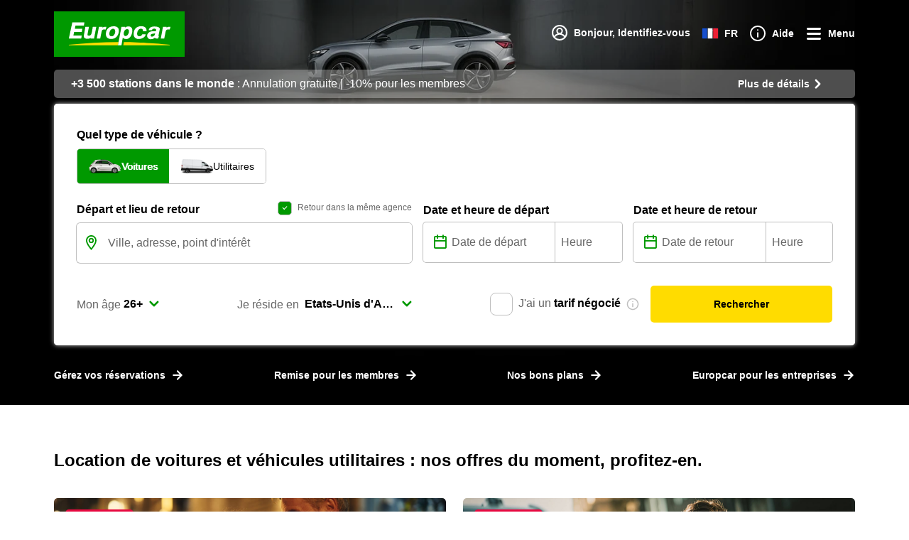

--- FILE ---
content_type: text/html; charset=utf-8
request_url: https://www.europcar.fr/fr-fr?gclsrc=aw.ds&gclid=EAIaIQobChMI16-x89SH5gIVSZnVCh2MfgTQEAAYASAAEgLd7vD_BwE&gclsrc=aw.ds
body_size: 112217
content:
<!doctype html>
<html data-n-head-ssr lang="fr" data-n-head="%7B%22lang%22:%7B%22ssr%22:%22fr%22%7D%7D">
  <head >
    <meta data-n-head="ssr" http-equiv="X-UA-Compatible" content="IE=edge"><meta data-n-head="ssr" charset="utf-8"><meta data-n-head="ssr" name="viewport" content="width=device-width, initial-scale=1"><meta data-n-head="ssr" name="robots" content="index, follow" data-hid="robots"><meta data-n-head="ssr" name="twitter:card" content="Europcar" data-hid="twitter:creator"><meta data-n-head="ssr" name="twitter:card" content="summary_large_image" data-hid="twitter:card"><meta data-n-head="ssr" name="twitter:site" content="@europcar" data-hid="twitter:site"><meta data-n-head="ssr" data-hid="charset" charset="utf-8"><meta data-n-head="ssr" data-hid="mobile-web-app-capable" name="mobile-web-app-capable" content="yes"><meta data-n-head="ssr" data-hid="apple-mobile-web-app-status-bar-style" name="apple-mobile-web-app-status-bar-style" content="black-translucent"><meta data-n-head="ssr" data-hid="apple-mobile-web-app-title" name="apple-mobile-web-app-title" content="Europcar"><meta data-n-head="ssr" data-hid="theme-color" name="theme-color" content="#090"><meta data-n-head="ssr" data-hid="description" name="description" content="Location voiture et utilitaire dans plus de 365 agences Europcar en France et à travers le monde. Profitez des offres spéciales et réservez en ligne !"><meta data-n-head="ssr" data-hid="keywords" name="keywords" content="europe, location camionnettes, location de voiture, monde, location voitures"><meta data-n-head="ssr" data-hid="og:title" property="og:title" content="Location de voiture et utilitaire | Europcar France"><meta data-n-head="ssr" data-hid="og:type" property="og:type" content="website"><meta data-n-head="ssr" data-hid="og:url" property="og:url" content="https://www.europcar.fr/fr-fr?gclsrc=aw.ds&amp;gclsrc=aw.ds&amp;gclid=EAIaIQobChMI16-x89SH5gIVSZnVCh2MfgTQEAAYASAAEgLd7vD_BwE"><meta data-n-head="ssr" data-hid="og:image" property="og:image" content="https://images.ctfassets.net/wmdwnw6l5vg5/1kF4MdDfdXNDbMYuob7ee6/d96ce1e736f351ed2691921477b3aa64/europcar-car-rental-.jpg?w=600&amp;h=600"><meta data-n-head="ssr" data-hid="og:image:width" property="og:image:width" content="600"><meta data-n-head="ssr" data-hid="og:image:height" property="og:image:height" content="600"><meta data-n-head="ssr" property="og:description" content="Location de voiture et d&#x27;utilitaire dans le monde. Découvrez des super offres et réservez en ligne pour économiser" data-hid="og:description"><meta data-n-head="ssr" data-hid="og:site_name" property="og:site_name" content="Europcar"><meta data-n-head="ssr" data-hid="twitter:image:alt" property="twitter:image:alt" content="Europcar"><meta data-n-head="ssr" data-hid="fb:app_id" property="fb:app_id" content="1376510945738032"><title>Europcar : Location voiture et utilitaire dans le monde</title><script type="text/javascript">/*
 Copyright and licenses see https://www.dynatrace.com/company/trust-center/customers/reports/ */
(function(){function ab(){var ta;(ta=void 0===bb.dialogArguments&&navigator.cookieEnabled)||(document.cookie="__dTCookie=1;SameSite=Lax",ta=document.cookie.includes("__dTCookie"),ta=(document.cookie="__dTCookie=1; expires=Thu, 01-Jan-1970 00:00:01 GMT",ta));return ta}function Fa(){if(ab()){var ta=bb.dT_,Ga=null==ta?void 0:ta.platformPrefix,fb;if(fb=!ta||Ga){var Xa;fb=(null===(Xa=document.currentScript)||void 0===Xa?void 0:Xa.getAttribute("data-dtconfig"))||"domain=europcar.fr|reportUrl=/rb_9d9955e8-aee4-486c-862a-6a8b46a4d066|app=74eca134c65a5054|coo=1|owasp=1|featureHash=A7NVfghqrux|rdnt=1|uxrgce=1|cuc=j2oepnkw|mel=100000|md=mdcc1=a^dqspan#loggedinName^dq,mdcc2=btc_vars.confirmation_total_amount_tax_incl_EUR|lastModification=1768260923677|mdp=mdcc2|tp=500,50,0|srbbv=2|agentUri=/ruxitagentjs_A7NVfghqrux_10327251022105625.js|auto=1|domain=europcar.fr|rid=RID_2020757613|rpid=-2129465603";
fb=(Xa=null==ta?void 0:ta.minAgentVersion)&&"10327251022105625"<`${Xa}`?(console.log("[CookiePrefix/initConfig] Min agent version detected, and javascript agent is older - the javascript agent will not be initialized!"),!1):Ga&&!fb.includes(`cuc=${Ga}`)?(console.log(`[CookiePrefix/initConfig] value of platformPrefix [${Ga}] does not match the "cuc" value in the current config - initConfig will not initialize!`),!1):!0}fb&&(ta={cfg:"domain=europcar.fr|reportUrl=/rb_9d9955e8-aee4-486c-862a-6a8b46a4d066|app=74eca134c65a5054|coo=1|owasp=1|featureHash=A7NVfghqrux|rdnt=1|uxrgce=1|cuc=j2oepnkw|mel=100000|md=mdcc1=a^dqspan#loggedinName^dq,mdcc2=btc_vars.confirmation_total_amount_tax_incl_EUR|lastModification=1768260923677|mdp=mdcc2|tp=500,50,0|srbbv=2|agentUri=/ruxitagentjs_A7NVfghqrux_10327251022105625.js|auto=1|domain=europcar.fr|rid=RID_2020757613|rpid=-2129465603",
iCE:ab,platformCookieOffset:null==ta?void 0:ta.platformCookieOffset},Ga&&(ta.platformPrefix=Ga),bb.dT_=ta)}}function Ya(ta){return"function"==typeof ta}function hb(){let ta=window.performance;return ta&&Ba&&Va&&!!ta.timeOrigin&&Ya(ta.now)&&Ya(ta.getEntriesByType)&&Ya(ta.getEntriesByName)&&Ya(ta.setResourceTimingBufferSize)&&Ya(ta.clearResourceTimings)}this.dT_&&dT_.prm&&dT_.prm();var bb="undefined"!=typeof globalThis?globalThis:"undefined"!=typeof window?window:void 0,Va="function"==typeof PerformanceResourceTiming||
"object"==typeof PerformanceResourceTiming,Ba="function"==typeof PerformanceNavigationTiming||"object"==typeof PerformanceNavigationTiming;if((!("documentMode"in document)||Number.isNaN(document.documentMode))&&hb()){let ta=bb.dT_;!ta||!ta.cfg&&ta.platformPrefix?Fa():ta.gCP||(bb.console.log("Duplicate agent injection detected, turning off redundant initConfig."),ta.di=1)}})();
(function(){function ab(){let f=0;try{f=Math.round(Qa.performance.timeOrigin)}catch(p){}if(0>=f||Number.isNaN(f)||!Number.isFinite(f))de.push({severity:"Warning",type:"ptoi",text:`performance.timeOrigin is invalid, with a value of [${f}]. Falling back to performance.timing.navigationStart`}),f=Ne;return zd=f,Ue=Fa,zd}function Fa(){return zd}function Ya(){return Ue()}function hb(){let f=0;try{f=Math.round(Qa.performance.now())}catch(p){}return 0>=f||Number.isNaN(f)||!Number.isFinite(f)?Date.now()-
Ue():f}function bb(f,p){if(!p)return"";var y=f+"=";f=p.indexOf(y);if(0>f)return"";for(;0<=f;){if(0===f||" "===p.charAt(f-1)||";"===p.charAt(f-1))return y=f+y.length,f=p.indexOf(";",f),0<=f?p.substring(y,f):p.substring(y);f=p.indexOf(y,f+y.length)}return""}function Va(f){return bb(f,document.cookie)}function Ba(){}function ta(f,p=[]){var y;if(!f||"object"!=typeof f&&"function"!=typeof f)return!1;let L="number"!=typeof p?p:[],U=null,wa=[];switch("number"==typeof p?p:5){case 0:U="Array";break;case 1:U=
"Boolean";break;case 2:U="Number";break;case 3:U="String";break;case 4:U="Function";break;case 5:U="Object";break;case 6:U="Date";wa.push("getTime");break;case 7:U="Error";wa.push("name","message");break;case 8:U="Element";break;case 9:U="HTMLElement";break;case 10:U="HTMLImageElement";wa.push("complete");break;case 11:U="PerformanceEntry";break;case 13:U="PerformanceResourceTiming";break;case 14:U="PerformanceNavigationTiming";break;case 15:U="CSSRule";wa.push("cssText","parentStyleSheet");break;
case 16:U="CSSStyleSheet";wa.push("cssRules","insertRule");break;case 17:U="Request";wa.push("url");break;case 18:U="Response";wa.push("ok","status","statusText");break;case 19:U="Set";wa.push("add","entries","forEach");break;case 20:U="Map";wa.push("set","entries","forEach");break;case 21:U="Worker";wa.push("addEventListener","postMessage","terminate");break;case 22:U="XMLHttpRequest";wa.push("open","send","setRequestHeader");break;case 23:U="SVGScriptElement";wa.push("ownerSVGElement","type");break;
case 24:U="HTMLMetaElement";wa.push("httpEquiv","content","name");break;case 25:U="HTMLHeadElement";break;case 26:U="ArrayBuffer";break;case 27:U="ShadowRoot",wa.push("host","mode")}let {Pe:db,af:Lb}={Pe:U,af:wa};if(!db)return!1;p=Lb.length?Lb:L;if(!L.length)try{if(Qa[db]&&f instanceof Qa[db]||Object.prototype.toString.call(f)==="[object "+db+"]")return!0;if(f&&f.nodeType&&1===f.nodeType){let Ub=null===(y=f.ownerDocument.defaultView)||void 0===y?void 0:y[db];if("function"==typeof Ub&&f instanceof
Ub)return!0}}catch(Ub){}for(let Ub of p)if("string"!=typeof Ub&&"number"!=typeof Ub&&"symbol"!=typeof Ub||!(Ub in f))return!1;return!!p.length}function Ga(f,p,y,L){"undefined"==typeof L&&(L=Xa(p,!0));"boolean"==typeof L&&(L=Xa(p,L));f===Qa?we&&we(p,y,L):ee&&ta(f,21)?Ge.call(f,p,y,L):f.addEventListener&&(f===Qa.document||f===Qa.document.documentElement?gh.call(f,p,y,L):we.call(f,p,y,L));L=!1;for(let U=Ad.length;0<=--U;){let wa=Ad[U];if(wa.object===f&&wa.event===p&&wa.Y===y){L=!0;break}}L||Ad.push({object:f,
event:p,Y:y})}function fb(f,p,y,L){for(let U=Ad.length;0<=--U;){let wa=Ad[U];if(wa.object===f&&wa.event===p&&wa.Y===y){Ad.splice(U,1);break}}"undefined"==typeof L&&(L=Xa(p,!0));"boolean"==typeof L&&(L=Xa(p,L));f===Qa?Bf&&Bf(p,y,L):f.removeEventListener&&(f===Qa.document||f===Qa.document.documentElement?Qg.call(f,p,y,L):Bf.call(f,p,y,L))}function Xa(f,p){let y=!1;try{if(we&&Vh.includes(f)){let L=Object.defineProperty({},"passive",{get(){y=!0}});we("test",Ba,L)}}catch(L){}return y?{passive:!0,capture:p}:
p}function Ca(){let f=Ad;for(let p=f.length;0<=--p;){let y=f[p];fb(y.object,y.event,y.Y)}Ad=[]}function ja(f){return"function"==typeof f}function ya(f){if(f&&void 0!==f[qg])return f[qg];let p=ja(f)&&/{\s+\[native code]/.test(Function.prototype.toString.call(f));return f&&(f[qg]=p),p}function ua(f,p,...y){return void 0!==Function.prototype.bind&&ya(Function.prototype.bind)?Function.prototype.bind.call(f,p,...y):function(...L){return f.apply(p,(y||[]).concat(Array.prototype.slice.call(arguments)||[]))}}
function R(){if(Of){let f=new Of;if(Kd)for(let p of Rg)void 0!==Kd[p]&&(f[p]=ua(Kd[p],f));return f}return new Qa.XMLHttpRequest}function aa(){return zc()}function xa(f,p,...y){function L(){delete Rd[U];f.apply(this,arguments)}let U,wa=He;return"apply"in wa?(y.unshift(L,p),U=wa.apply(Qa,y)):U=wa(L,p),Rd[U]=!0,U}function N(f){delete Rd[f];let p=ke;"apply"in p?p.call(Qa,f):p(f)}function Y(f){xe.push(f)}function ka(f){let p=xe.length;for(;p--;)if(xe[p]===f){xe.splice(p,1);break}}function Sa(){return xe}
function O(f,p){return Gd(f,p)}function ea(f){Sd(f)}function fa(f,p){if(!Pf||!Qf)return"";f=new Pf([f],{type:p});return Qf(f)}function S(f,p){return mf?new mf(f,p):void 0}function C(f){"function"==typeof f&&rg.push(f)}function V(){return rg}function la(){return Ne}function M(f){function p(...y){if("number"!=typeof y[0]||!Rd[y[0]])try{return f.apply(this,y)}catch(L){return f(y[0])}}return p[Wh]=f,p}function oa(){return de}function sa(){Ue=ab;zc=()=>Math.round(Ue()+hb());(Number.isNaN(zc())||0>=zc()||
!Number.isFinite(zc()))&&(zc=()=>Date.now())}function Ta(){Ie&&(Qa.clearTimeout=ke,Qa.clearInterval=Sd,Ie=!1)}function nb(f){f=encodeURIComponent(f);let p=[];if(f)for(let y=0;y<f.length;y++){let L=f.charAt(y);p.push(Cf[L]||L)}return p.join("")}function cb(f){return f.includes("^")&&(f=f.split("^^").join("^"),f=f.split("^dq").join('"'),f=f.split("^rb").join(">"),f=f.split("^lb").join("<"),f=f.split("^p").join("|"),f=f.split("^e").join("="),f=f.split("^s").join(";"),f=f.split("^c").join(","),f=f.split("^bs").join("\\")),
f}function tb(){return le}function Eb(f){le=f}function Qb(f){let p=Oa("rid"),y=Oa("rpid");p&&(f.rid=p);y&&(f.rpid=y)}function Vb(f){if(f=f.xb){f=cb(f);try{le=new RegExp(f,"i")}catch(p){}}else le=void 0}function Zb(f){return"n"===f||"s"===f||"l"===f?`;SameSite=${Sg[f]}`:""}function ia(f,p,y){let L=1,U=0;do document.cookie=f+'=""'+(p?";domain="+p:"")+";path="+y.substring(0,L)+"; expires=Thu, 01 Jan 1970 00:00:01 GMT;",L=y.indexOf("/",L),U++;while(-1!==L&&5>U)}function za(f,p=document.cookie){return bb(f,
p)}function Ob(f){var p;return function(){if(p)return p;var y,L,U,wa,db=-1!==Rf?Rf:(null===(L=null===(y=Qa.dT_)||void 0===y?void 0:y.scv)||void 0===L?void 0:L.call(y,"postfix"))||(null===(wa=null===(U=Qa.dT_)||void 0===U?void 0:U.gCP)||void 0===wa?void 0:wa.call(U));y=(y=(Rf=db,db))?"".concat(f).concat(y):f;return p=y,y}}function Ac(){let f=(document.domain||location.hostname||"").split(".");return 1>=f.length?[]:f}function qb(f,p){p=`dTValidationCookieValue;path=/;domain=${f}${Zb(p)}`;return document.cookie=
`${nf()}=${p}`,za(nf())?(ia(nf(),f,"/"),!0):!1}function kc(){var f=Tg.dT_.scv("agentUri");if(!f)return"ruxitagentjs";f=f.substring(f.lastIndexOf("/")+1);return f.includes("_")?f.substring(0,f.indexOf("_")):f}function Bb(){return Qa.dT_}function Fb(f){ca("eao")?ye=f:Qa.console.log(`${Sf} App override configuration is not enabled! The provided app config callback method will not be invoked!`)}function fc(f){let p=navigator.userAgent;if(!p)return null;let y=p.indexOf("DTHybrid/1.0");return-1===y?null:
(f=p.substring(y).match(new RegExp(`(^|\\s)${f}=([^\\s]+)`)))?f[2]:null}function Q(){return navigator.userAgent.includes("Googlebot")||navigator.userAgent.includes("AdsBot-Google")}function X(f){let p=f,y=Math.pow(2,32);return function(){return p=(1664525*p+1013904223)%y,p/y}}function Ka(f,p){return Number.isNaN(f)||Number.isNaN(p)?Math.floor(33*td()):Math.floor(td()*(p-f+1))+f}function ba(f){if(Number.isNaN(f)||0>f)return"";var p=Qa.crypto;if(p&&!Q())p=p.getRandomValues(new Uint8Array(f));else{p=
[];for(var y=0;y<f;y++)p.push(Ka(0,32))}f=Array(f);for(y=0;y<p.length;y++){let L=Math.abs(p[y]%32);f.push(String.fromCharCode(L+(9>=L?48:55)))}return f.join("")}function $a(f=!0){Ve=f}function lb(){return Td}function Na(){let f=Qa.dT_;try{let U=Qa.parent;for(;U&&U!==Qa;){let wa=U.dT_;var p;if(p=!!(wa&&"ea"in wa)&&"10327251022105625"===wa.version){var y=f,L=wa;let db=!y.bcv("ac")||y.scv("app")===L.scv("app"),Lb=y.scv("postfix"),Ub=L.scv("postfix");p=db&&Lb===Ub}if(p)return wa.tdto();U=U!==U.parent?
U.parent:void 0}}catch(U){}return f}function dc(f,p="",y){var L=f.indexOf("h"),U=f.indexOf("v"),wa=f.indexOf("e");let db=f.substring(f.indexOf("$")+1,L);L=-1!==U?f.substring(L+1,U):f.substring(L+1);!p&&-1!==U&&(-1!==wa?p=f.substring(U+1,wa):p=f.substring(U+1));f=null;y||(U=Number.parseInt(db.split("_")[0]),wa=zc()%We,y=(wa<U&&(wa+=We),U+9E5>wa));return y&&(f={frameId:db,actionId:"-"===L?"-":Number.parseInt(L),visitId:""}),{visitId:p,Cd:f}}function Hb(f,p,y){var L=Ja("pcl");L=f.length-L;0<L&&f.splice(0,
L);L=Bd(za(Ed(),y));let U=[],wa=L?`${L}$`:"";for(db of f)"-"!==db.actionId&&U.push(`${wa}${db.frameId}h${db.actionId}`);f=U.join("p");var db=(f||(Ve&&(Bc(!0,"a",y),$a(!1)),f+=`${L}$${Td}h-`),f+=`v${p||ha(y)}`,f+="e0",f);vc(of(),db,void 0,ca("ssc"))}function Xb(f,p=document.cookie){var y=za(of(),p);p=[];if(y&&"-"!==y){var L=y.split("p");y="";for(let U of L)L=dc(U,y,f),y=L.visitId,L.Cd&&p.push(L.Cd);for(let U of p)U.visitId=y}return p}function wc(f,p){let y=document.cookie;p=Xb(p,y);let L=!1;for(let U of p)U.frameId===
Td&&(U.actionId=f,L=!0);L||p.push({frameId:Td,actionId:f,visitId:""});Hb(p,void 0,y)}function mc(){return Hd}function ib(f,p){try{Qa.localStorage.setItem(f,p)}catch(y){}}function w(f){try{Qa.localStorage.removeItem(f)}catch(p){}}function x(f){try{return Qa.localStorage.getItem(f)}catch(p){}return null}function r(f,p=document.cookie||""){return p.split(f+"=").length-1}function E(f,p){var y=r(f,p);if(1<y){p=Oa("domain")||Qa.location.hostname;let L=Qa.location.hostname,U=Qa.location.pathname,wa=0,db=
0;ud.add(f);do{let Lb=L.substring(wa);if(Lb!==p||"/"!==U){ia(f,Lb===p?"":Lb,U);let Ub=r(f);Ub<y&&(ud.add(Lb),y=Ub)}wa=L.indexOf(".",wa)+1;db++}while(0!==wa&&10>db&&1<y);Oa("domain")&&1<y&&ia(f,"",U)}}function T(){var f=document.cookie;E(of(),f);E(Ed(),f);E(od(),f);f=ud.size;0<f&&f!==Xe&&(Xe=f,de.push({severity:"Error",type:"dcn",text:`Duplicate cookie name${1!==f?"s":""} detected: ${Array.from(ud).join(",")}`}))}function P(){ud=new Set;T();Y(function(f,p,y,L){0===ud.size||p||(f.av(L,"dCN",Array.from(ud).join(",")),
ud.clear(),Xe=0)})}function ha(f){return na(f)||Bc(!0,"c",f)}function na(f){if(J(f)<=zc())return Bc(!0,"t",f);let p=yc(f);if(p){let y=hh.exec(p);f=y&&3===y.length&&32===y[1].length&&!Number.isNaN(Number.parseInt(y[2]))?(Sb(Cd(),p),p):Bc(!0,"i",f)}else f=Bc(!0,"c",f);return f}function Da(f,p){var y=zc();p=Gc(p).kc;f&&(p=y);$c(y+Ye+"|"+p);ad()}function pb(f){let p="t"+(zc()-J(f));Bc(!0,p,f)}function yc(f){var p,y;return null!==(y=null===(p=Xb(!0,f)[0])||void 0===p?void 0:p.visitId)&&void 0!==y?y:qc(Cd())}
function Hc(){let f=ba(Ld);try{f=f.replace(/\d/g,function(p){p=.1*Number.parseInt(p);return String.fromCharCode(Math.floor(25*p+65))})}catch(p){throw ta(p,7),p;}return f+="-0",f}function Cc(f,p){let y=Xb(!1,p);Hb(y,f,p);Sb(Cd(),f);Da(!0)}function dd(f,p,y){return Bc(f,p,y)}function Bc(f,p,y){f&&(Oe=!0);f=yc(y);y=Hc();Cc(y);if(yc(document.cookie))for(let L of Md)L(y,Oe,p,f);return y}function Ec(f){Md.push(f)}function Lc(f){f=Md.indexOf(f);-1!==f&&Md.splice(f)}function ad(f){pf&&N(pf);pf=xa(Xc,J(f)-
zc())}function Xc(){let f=document.cookie;return J(f)<=zc()?(sb(pb,[f]),!0):(I(ad),!1)}function $c(f){let p=ua(vc,null,od(),f,void 0,ca("ssc"));p();let y=za(od());""!==y&&f!==y&&(T(),p(),f===za(od())||sg||(de.push({severity:"Error",type:"dcn",text:"Could not sanitize cookies"}),sg=!0));Sb(od(),f)}function id(f,p){p=za(f,p);return p||(p=qc(f)||""),p}function jd(){var f=na()||"";Sb(Cd(),f);f=id(od());$c(f);w(Cd());w(od())}function Gc(f){let p={Zc:0,kc:0};if(f=id(od(),f))try{let y=f.split("|");2===y.length&&
(p.Zc=Number.parseInt(y[0]),p.kc=Number.parseInt(y[1]))}catch(y){}return p}function J(f){f=Gc(f);return Math.min(f.Zc,f.kc+Df)}function W(f){Ye=f}function D(){let f=Oe;return Oe=!1,f}function ra(){Xc()||Da(!1)}function Ia(){if(ca("nsfnv")){var f=za(Ed());if(!f.includes(`${Ze}-`)){let p=Ea(f).serverId;f=f.replace(`${Ze}${p}`,`${Ze}${`${-1*Ka(2,me)}`.replace("-","-2D")}`);pd(f)}}}function Pa(){I(function(){if(!ed()){let f=-1*Ka(2,me),p=ba(Ld);pd(`v_4${Ze}${`${f}`.replace("-","-2D")}_sn_${p}`)}},!0);
Ec(Ia)}function Ea(f){var p;let y={},L={sessionId:"",serverId:"",overloadState:0,appState:y};var U=f.split($e);if(2<U.length&&0===U.length%2){f=+U[1];if(Number.isNaN(f)||3>f)return L;f={};for(var wa=2;wa<U.length;wa++){let db=U[wa];db.startsWith(Tf)?y[db.substring(6).toLowerCase()]=+U[wa+1]:f[db]=U[wa+1];wa++}f.sn?(U=f.sn,L.sessionId=U.length===Ld||12>=U.length?U:""):L.sessionId="hybrid";if(f.srv){a:{U=f.srv.replace("-2D","-");if(!Number.isNaN(+U)&&(wa=Number.parseInt(U),wa>=-me&&wa<=me))break a;
U=""}L.serverId=U}U=+f.ol;1===U&&ob(pc());0<=U&&2>=U&&(L.overloadState=U);f=+f.prv;Number.isNaN(f)||(L.privacyState=1>f||4<f?1:f);f=null===(p=Oa("app"))||void 0===p?void 0:p.toLowerCase();p=y[f];!Number.isNaN(p)&&0===p&&ob(pc())}return L}function ob(f){let p=Bb();f||(p.disabled=!0,p.overloadPrevention=!0)}function Ua(){if(yb()||Qa.dynatraceMobile){let f=Va("dtAdkSettings")||fc("dtAdkSettings")||"";return Ea(f).privacyState||null}return null}function yb(){var f,p;let y=Qa.MobileAgent;if(y)return y;
let L=null===(p=null===(f=Qa.webkit)||void 0===f?void 0:f.messageHandlers)||void 0===p?void 0:p.MobileAgent;if(L)return{incrementActionCount:()=>L.postMessage({api:"incrementActionCount"})}}function sb(f,p){return!Wb()||Bb().overloadPrevention&&!pc()?null:f.apply(this,p)}function Wb(){let f=Ua();return 2===f||1===f?!1:!ca("coo")||ca("cooO")||pc()}function Yb(f,p){try{Qa.sessionStorage.setItem(f,p)}catch(y){}}function Sb(f,p){sb(Yb,[f,p])}function qc(f){try{return Qa.sessionStorage.getItem(f)}catch(p){}return null}
function Ic(f){try{Qa.sessionStorage.removeItem(f)}catch(p){}}function tc(f){document.cookie=f+'="";path=/'+(Oa("domain")?";domain="+Oa("domain"):"")+"; expires=Thu, 01 Jan 1970 00:00:01 GMT;"}function Dc(f,p,y,L){p||0===p?(p=(p+"").replace(/[\n\r;]/g,"_"),f=f+"="+p+";path=/"+(Oa("domain")?";domain="+Oa("domain"):""),y&&(f+=";expires="+y.toUTCString()),f+=Zb(Oa("cssm")),L&&"https:"===location.protocol&&(f+=";Secure"),document.cookie=f):tc(f)}function vc(f,p,y,L){sb(Dc,[f,p,y,L])}function Dd(f){return!!f.includes("v_4")}
function md(f){f=za(Ed(),f);f||(f=(f=qc(Ed()))&&Dd(f)?(pd(f),f):"");return Dd(f)?f:""}function pd(f){vc(Ed(),f,void 0,ca("ssc"))}function vd(f){return(f=f||md())?Ea(f):{sessionId:"",serverId:"",overloadState:0,appState:{}}}function Bd(f){return vd(f).serverId}function ed(f){return vd(f).sessionId}function pc(){return navigator.userAgent.includes(Nd)}function ze(f){let p={};f=f.split("|");for(let y of f)f=y.split("="),2===f.length&&(p[f[0]]=decodeURIComponent(f[1].replace(/\+/g," ")));return p}function A(){let f=
kc();return(f.indexOf("dbg")===f.length-3?f.substring(0,f.length-3):f)+"_"+Oa("app")+"_Store"}function B(f,p={},y){f=f.split("|");for(var L of f){f=L;let U=L.indexOf("="),wa;-1===U?(wa=f,p[wa]="1"):(f=L.substring(0,U),wa=f,p[wa]=L.substring(U+1,L.length))}!y&&(y=p.spc)&&(L=document.createElement("textarea"),L.innerHTML=y,p.spc=L.value);return p}function F(f){var p;return null!==(p=ic[f])&&void 0!==p?p:Ud[f]}function ca(f){f=F(f);return"false"===f||"0"===f?!1:!!f}function Ja(f){var p=F(f);p=Number.parseInt(p);
return Number.isNaN(p)&&(p=Ud[f]),p}function Oa(f){if("app"===f){a:{try{if(ye){var p=ye();if(p&&"string"==typeof p&&qf.test(p)){var y=p;break a}Qa.console.log(`${Sf} Registered app config callback method did not return a string in the correct app id format ${qf} The default app ID will be used instead! Got value: ${p}`)}}catch(L){Qa.console.log(`${Sf} Failed to execute the registered app config callback method! The default app ID will be used instead!`,L)}y=void 0}if(y)return y}return(F(f)||"")+""}
function jb(f,p){ic[f]=p+""}function xb(f){return ic=f,ic}function Cb(f){let p=ic[f];p&&(ic[f]=p.includes("#"+f.toUpperCase())?"":p)}function Ib(f){var p=f.agentUri;null!=p&&p.includes("_")&&(p=/([A-Za-z]*)\d{0,4}_(\w*)_\d+/g.exec(p))&&p.length&&2<p.length&&(f.featureHash=p[2])}function $b(f){var p=Bb().platformCookieOffset;if("number"==typeof p){a:{var y=Oa("cssm");var L=Ac();if(L.length)for(p=L.slice(p);p.length;){if(qb(p.join("."),y)){y=p.join(".");break a}p.shift()}y=""}y&&(f.domain=y)}else if(y=
f.domain||"",p=(p=location.hostname)&&y?p===y||p.includes("."+y,p.length-("."+y).length):!0,!y||!p){f.domainOverride||(f.domainOriginal=f.domain||"",f.domainOverride=`${location.hostname},${y}`,delete f.domain);a:{L=Oa("cssm");let wa=Ac().reverse();if(wa.length){var U=wa[0];for(let db=1;db<=wa.length;db++){if(qb(U,L)){L=U;break a}let Lb=wa[db];Lb&&(U=`${Lb}.${U}`)}}L=""}L&&(f.domain=L);p||de.push({type:"dpi",severity:"Warning",text:`Configured domain "${y}" is invalid for current location "${location.hostname}". Agent will use "${f.domain}" instead.`})}}
function m(f,p){$b(f);let y=ic.pVO;(y&&(f.pVO=y),p)||(f.bp=(f.bp||Ud.bp)+"")}function t(f,p){if(null==f||!f.attributes)return p;let y=p;var L=f.attributes.getNamedItem("data-dtconfig");if(!L)return y;f=f.src;L=L.value;let U={};ic.legacy="1";var wa=/([A-Za-z]*)_(\w*)_(\d+)/g;let db=null;wa=(f&&(db=wa.exec(f),null!=db&&db.length&&(U.agentUri=f,U.featureHash=db[2],U.agentLocation=f.substring(0,f.indexOf(db[1])-1),U.buildNumber=db[3])),L&&B(L,U,!0),$b(U),U);if(!p)y=wa;else if(!wa.syntheticConfig)return wa;
return y}function u(){return ic}function G(f){return Ud[f]===F(f)}function I(f,p=!1){Wb()?f():p?tg.push(f):ug.push(f)}function ma(){if(!ca("coo")||Wb())return!1;for(let f of ug)xa(f,0);ug=[];jb("cooO",!0);for(let f of tg)f();return tg.length=0,!0}function pa(){if(!ca("coo")||!Wb())return!1;jb("cooO",!1);tc(Ed());tc(of());tc(vg());tc("dtAdk");tc(Yc());tc(od());try{Ic(Cd()),Ic(od()),w(Cd()),w(od()),Ic(Yc()),Ic(Ed()),w(A()),w("dtAdk")}catch(f){}return!0}function Ma(){var f=za(Yc());if(!f||45!==(null==
f?void 0:f.length))if(f=x(Yc())||qc(Yc()),45!==(null==f?void 0:f.length)){ih=!0;let p=zc()+"";f=(p+=ba(45-p.length),p)}return Wa(f),f}function Wa(f){let p;if(ca("dpvc")||ca("pVO"))Sb(Yc(),f);else{p=new Date;var y=p.getMonth()+Math.min(24,Math.max(1,Ja("rvcl")));p.setMonth(y);y=Yc();sb(ib,[y,f])}vc(Yc(),f,p,ca("ssc"))}function gb(){return ih}function rb(f){let p=za(Yc());tc(Yc());Ic(Yc());w(Yc());jb("pVO",!0);Wa(p);f&&sb(ib,["dt-pVO","1"]);jd()}function zb(){w("dt-pVO");ca("pVO")&&(jb("pVO",!1),Ma());
Ic(Yc());jd()}function hc(f,p,y,L,U,wa){let db=document.createElement("script");db.setAttribute("src",f);p&&db.setAttribute("defer","defer");y&&(db.onload=y);L&&(db.onerror=L);U&&db.setAttribute("id",U);if(f=wa){var Lb;f=null!=(null===(Lb=document.currentScript)||void 0===Lb?void 0:Lb.attributes.getNamedItem("integrity"))}f&&db.setAttribute("integrity",wa);db.setAttribute("crossorigin","anonymous");wa=document.getElementsByTagName("script")[0];wa.parentElement.insertBefore(db,wa)}function nc(f){return Uf+
"/"+Pe+"_"+f+"_"+(Ja("buildNumber")||Bb().version)+".js"}function Mc(){}function Oc(f,p){return function(){f.apply(p,arguments)}}function Mb(f){if(!(this instanceof Mb))throw new TypeError("Promises must be constructed via new");if("function"!=typeof f)throw new TypeError("not a function");this.oa=0;this.Ob=!1;this.qa=void 0;this.Da=[];jh(f,this)}function kd(f,p){for(;3===f.oa;)f=f.qa;0===f.oa?f.Da.push(p):(f.Ob=!0,Mb.qb(function(){var y=1===f.oa?p.Gb:p.Hb;if(null===y)(1===f.oa?Vd:Ae)(p.promise,f.qa);
else{try{var L=y(f.qa)}catch(U){Ae(p.promise,U);return}Vd(p.promise,L)}}))}function Vd(f,p){try{if(p===f)throw new TypeError("A promise cannot be resolved with itself.");if(p&&("object"==typeof p||"function"==typeof p)){var y=p.then;if(p instanceof Mb){f.oa=3;f.qa=p;wg(f);return}if("function"==typeof y){jh(Oc(y,p),f);return}}f.oa=1;f.qa=p;wg(f)}catch(L){Ae(f,L)}}function Ae(f,p){f.oa=2;f.qa=p;wg(f)}function wg(f){2===f.oa&&0===f.Da.length&&Mb.qb(function(){f.Ob||Mb.Ub(f.qa)});for(var p=0,y=f.Da.length;p<
y;p++)kd(f,f.Da[p]);f.Da=null}function Xh(f,p,y){this.Gb="function"==typeof f?f:null;this.Hb="function"==typeof p?p:null;this.promise=y}function jh(f,p){var y=!1;try{f(function(L){y||(y=!0,Vd(p,L))},function(L){y||(y=!0,Ae(p,L))})}catch(L){y||(y=!0,Ae(p,L))}}function xg(){return yg.qb=function(f){if("string"==typeof f)throw Error("Promise polyfill called _immediateFn with string");f()},yg.Ub=()=>{},yg}function Ef(){var f;(f=void 0===Qa.dialogArguments&&navigator.cookieEnabled)||(document.cookie="__dTCookie=1;SameSite=Lax",
f=document.cookie.includes("__dTCookie"),f=(document.cookie="__dTCookie=1; expires=Thu, 01-Jan-1970 00:00:01 GMT",f));return f}function zg(){var f,p;try{null===(p=null===(f=yb())||void 0===f?void 0:f.incrementActionCount)||void 0===p||p.call(f)}catch(y){}}function Vf(){let f=Qa.dT_;Qa.dT_={di:0,version:"10327251022105625",cfg:f?f.cfg:"",iCE:f?Ef:function(){return navigator.cookieEnabled},ica:1,disabled:!1,disabledReason:"",overloadPrevention:!1,gAST:la,ww:S,stu:fa,nw:aa,st:xa,si:O,aBPSL:Y,rBPSL:ka,
gBPSL:Sa,aBPSCC:C,gBPSCC:V,buildType:"dynatrace",gSSV:qc,sSSV:Sb,rSSV:Ic,rvl:w,iVSC:Dd,p3SC:Ea,dC:tc,sC:vc,esc:nb,gSId:Bd,gDtc:ed,gSC:md,sSC:pd,gC:Va,cRN:Ka,cRS:ba,cfgO:u,pCfg:ze,pCSAA:B,cFHFAU:Ib,sCD:m,bcv:ca,ncv:Ja,scv:Oa,stcv:jb,rplC:xb,cLSCK:A,gFId:lb,gBAU:nc,iS:hc,eWE:I,oEIEWA:sb,eA:ma,dA:pa,iNV:gb,gVID:Ma,dPV:rb,ePV:zb,sVIdUP:$a,sVTT:W,sVID:Cc,rVID:na,gVI:ha,gNVIdN:dd,gARnVF:D,cAUV:ra,uVT:Da,aNVL:Ec,rNVL:Lc,gPC:Xb,cPC:wc,sPC:Hb,clB:Ta,ct:N,aRI:Qb,iXB:Vb,gXBR:tb,sXBR:Eb,de:cb,iEC:zg,rnw:hb,gto:Ya,
ael:Ga,rel:fb,sup:Xa,cuel:Ca,iAEPOO:Wb,iSM:pc,gxwp:R,iIO:ta,prm:xg,cI:ea,gidi:oa,iDCV:G,gCF:za,gPSMB:Ua,lvl:x,gCP:null!=f&&f.platformPrefix?function(){return f.platformPrefix||""}:void 0,platformCookieOffset:null==f?void 0:f.platformCookieOffset,tdto:Na,gFLAI:mc,rACC:Fb,gAN:kc,gAFUA:fc}}function Yh(){xg();var f;Of=Qa.XMLHttpRequest;var p=null===(f=Qa.XMLHttpRequest)||void 0===f?void 0:f.prototype;if(p){Kd={};for(let L of Rg)void 0!==p[L]&&(Kd[L]=p[L])}we=Qa.addEventListener;Bf=Qa.removeEventListener;
gh=Qa.document.addEventListener;Qg=Qa.document.removeEventListener;He=Qa.setTimeout;Gd=Qa.setInterval;Ie||(ke=Qa.clearTimeout,Sd=Qa.clearInterval);f=Ef?Ef():navigator.cookieEnabled;var y;p=za("dtAdkSettings")||(null===(y=ne)||void 0===y?void 0:y.getItem("dtAdkSettings"))||fc("dtAdkSettings")||"";y=1===(Ea(p).overloadState||null);if(f){if(y)return!1}else return!1;return!0}function af(...f){Qa.console.log.apply(Qa.console,f)}this.dT_&&dT_.prm&&dT_.prm();var Tg="undefined"!=typeof window?window:self,
Qa="undefined"!=typeof globalThis?globalThis:"undefined"!=typeof window?window:void 0,ke,Sd,He,Gd,zd,Ue,Wh=Symbol.for("dt_2");Symbol.for("dt_3");var we,Bf,gh,Qg,ee=Qa.Worker,Ge=ee&&ee.prototype.addEventListener,Ad=[],Vh=["touchstart","touchend","scroll"],qg=Symbol.for("dt2-isNativeFunction"),Of,Rg="abort getAllResponseHeaders getResponseHeader open overrideMimeType send setRequestHeader".split(" "),Kd,mf=Qa.Worker,Pf=Qa.Blob,Qf=Qa.URL&&Qa.URL.createObjectURL,Ie=!1,xe,rg=[],de=[],Ne,ne,Rd={},zc,Cf=
{"!":"%21","~":"%7E","*":"%2A","(":"%28",")":"%29","'":"%27",hg:"%24",";":"%3B",",":"%2C"},le,Sg={l:"Lax",s:"Strict",n:"None"},Rf=-1,of=Ob("dtPC"),Ed=Ob("dtCookie"),od=Ob("rxvt"),Yc=Ob("rxVisitor"),nf=Ob("dTValidationCookie"),vg=Ob("dtSa"),Ud,Sf="[Dynatrace RUM JavaScript]",qf=/^[\da-f]{12,16}$/,ye,td,Be,Ve=!1,Td,We=6E8,Hd,Ld=32,Cd=Ob("rxvisitid"),ud,Xe=0,hh=/([A-Z]+)-(\d+)/,Md=[],Ye,Df,Oe=!1,pf,sg=!1,$e="_",me=32768,Ze=`${$e}srv${$e}`,Tf="app-3A",Nd="RuxitSynthetic",Zh=/c(\w+)=([^ ]+(?: (?!c?\w+=)[^ ()c]+)*)/g,
ic={},ug=[],tg=[],ih=!1,Wf,Uf,Pe,$h=setTimeout;Mb.prototype.catch=function(f){return this.then(null,f)};Mb.prototype.then=function(f,p){var y=new this.constructor(Mc);return kd(this,new Xh(f,p,y)),y};Mb.prototype.finally=function(f){var p=this.constructor;return this.then(function(y){return p.resolve(f()).then(function(){return y})},function(y){return p.resolve(f()).then(function(){return p.reject(y)})})};Mb.all=function(f){return new Mb(function(p,y){function L(Lb,Ub){try{if(Ub&&("object"==typeof Ub||
"function"==typeof Ub)){var ld=Ub.then;if("function"==typeof ld){ld.call(Ub,function(Od){L(Lb,Od)},y);return}}U[Lb]=Ub;0===--wa&&p(U)}catch(Od){y(Od)}}if(!f||"undefined"==typeof f.length)return y(new TypeError("Promise.all accepts an array"));var U=Array.prototype.slice.call(f);if(0===U.length)return p([]);for(var wa=U.length,db=0;db<U.length;db++)L(db,U[db])})};Mb.allSettled=function(f){return new this(function(p,y){function L(db,Lb){if(Lb&&("object"==typeof Lb||"function"==typeof Lb)){var Ub=Lb.then;
if("function"==typeof Ub){Ub.call(Lb,function(ld){L(db,ld)},function(ld){U[db]={status:"rejected",reason:ld};0===--wa&&p(U)});return}}U[db]={status:"fulfilled",value:Lb};0===--wa&&p(U)}if(!f||"undefined"==typeof f.length)return y(new TypeError(typeof f+" "+f+" is not iterable(cannot read property Symbol(Symbol.iterator))"));var U=Array.prototype.slice.call(f);if(0===U.length)return p([]);var wa=U.length;for(y=0;y<U.length;y++)L(y,U[y])})};Mb.resolve=function(f){return f&&"object"==typeof f&&f.constructor===
Mb?f:new Mb(function(p){p(f)})};Mb.reject=function(f){return new Mb(function(p,y){y(f)})};Mb.race=function(f){return new Mb(function(p,y){if(!f||"undefined"==typeof f.length)return y(new TypeError("Promise.race accepts an array"));for(var L=0,U=f.length;L<U;L++)Mb.resolve(f[L]).then(p,y)})};Mb.qb="function"==typeof setImmediate&&function(f){setImmediate(f)}||function(f){$h(f,0)};Mb.Ub=function(f){"undefined"!=typeof console&&console&&console.warn("Possible Unhandled Promise Rejection:",f)};var yg=
Mb,Ug="function"==typeof PerformanceResourceTiming||"object"==typeof PerformanceResourceTiming,Ff="function"==typeof PerformanceNavigationTiming||"object"==typeof PerformanceNavigationTiming;(function(){var f,p,y,L;if(L=!("documentMode"in document&&!Number.isNaN(document.documentMode)))L=(L=window.performance)&&Ff&&Ug&&!!L.timeOrigin&&ja(L.now)&&ja(L.getEntriesByType)&&ja(L.getEntriesByName)&&ja(L.setResourceTimingBufferSize)&&ja(L.clearResourceTimings);if(L)if(L=!(null!==(f=navigator.userAgent)&&
void 0!==f&&f.includes("RuxitSynthetic")),!Qa.dT_||!Qa.dT_.cfg||"string"!=typeof Qa.dT_.cfg||"initialized"in Qa.dT_&&Qa.dT_.initialized)null!==(p=Qa.dT_)&&void 0!==p&&p.gCP?af("[CookiePrefix/initCode] initCode with cookie prefix already initialized, not initializing initCode!"):af("InitConfig not found or agent already initialized! This is an injection issue."),Qa.dT_&&(Qa.dT_.di=3);else if(L)try{Vf();Ud={ade:"",aew:!0,apn:"",agentLocation:"",agentUri:"",app:"",ac:!0,async:!1,ase:!1,auto:!1,bp:3,
bs:!1,buildNumber:0,csprv:!0,cepl:16E3,cls:!0,ccNcss:!1,coo:!1,cooO:!1,cssm:"0",cwtDomains:"",cwtUrl:"w2dax4xgw3",cwt:"",cors:!1,cuc:"",cce:!1,cux:!1,postfix:"",dataDtConfig:"",debugName:"",dvl:500,dASXH:!1,disableCookieManager:!1,dKAH:!1,disableLogging:!1,dmo:!1,doel:!1,dpch:!1,dpvc:!1,disableXhrFailures:!1,domain:"",domainOverride:"",domainOriginal:"",doNotDetect:"",ds:!0,dsndb:!1,dsa:!1,dsss:!1,dssv:!0,earxa:!0,eao:!1,exp:!1,eni:!0,etc:!0,expw:!1,instr:"",evl:"",fa:!1,fvdi:!1,featureHash:"",hvt:216E5,
imm:!1,ign:"",iub:"",iqvn:!1,initializedModules:"",lastModification:0,lupr:!0,lab:!1,legacy:!1,lt:!0,mb:"",md:"",mdp:"",mdl:"",mcepsl:100,mdn:5E3,mhl:4E3,mpl:1024,mmds:2E4,msl:3E4,bismepl:2E3,mel:200,mepp:10,moa:30,mrt:3,ntd:!1,nsfnv:!1,ncw:!1,oat:180,ote:!1,owasp:!1,pcl:20,pt:!0,perfbv:1,prfSmpl:0,pVO:!1,peti:!1,raxeh:!0,rdnt:0,nosr:!0,reportUrl:"dynaTraceMonitor",rid:"",ridPath:"",rpid:"",rcdec:12096E5,rtl:0,rtp:2,rtt:1E3,rtu:200,rvcl:24,sl:100,ssc:!1,svNB:!1,srad:!0,srbbv:1,srbw:!0,srcst:!1,srdinitrec:!0,
srmr:100,srms:"1,1,,,",srsr:1E5,srtbv:3,srtd:1,srtr:500,srvr:"",srvi:0,srwo:!1,srre:"",srxcss:!0,srxicss:!0,srficros:!0,srmrc:!1,srsdom:!0,srfirrbv:!0,srcss:!0,srmcrl:1,srmcrv:10,st:3E3,spc:"",syntheticConfig:!1,tal:0,tt:100,tvc:3E3,uxdce:!1,uxdcw:1500,uxrgce:!0,uxrgcm:"100,25,300,3;100,25,300,3",uam:!1,uana:"data-dtname,data-dtName",uanpi:0,pui:!1,usrvd:!0,vrt:!1,vcfi:!0,vcsb:!1,vcit:1E3,vct:50,vcx:50,vscl:0,vncm:1,vrei:"",xb:"",chw:"",xt:0,xhb:""};if(!Yh())throw Error("Error during initCode initialization");
try{ne=Qa.localStorage}catch(wd){}de=[];sa();Ne=zc();xe=[];Rd={};Ie||(Qa.clearTimeout=M(ke),Qa.clearInterval=M(Sd),Ie=!0);let qd=Math.random(),Fd=Math.random();Be=0!==qd&&0!==Fd&&qd!==Fd;if(Q()){var U=performance.getEntriesByType("navigation")[0];if(U){f=0;for(var wa in U){let wd=+U[wa];!Number.isNaN(wd)&&Number.isFinite(wd)&&(f+=Math.abs(wd))}var db=Math.floor(1E4*f)}else db=zc();td=X(db)}else Be?td=Math.random:td=X(zc());Td=Ne%We+"_"+Number.parseInt(Ka(0,1E3)+"");a:{let wd=Bb().cfg;ic={reportUrl:"dynaTraceMonitor",
initializedModules:"",dataDtConfig:"string"==typeof wd?wd:""};Bb().cfg=ic;let fd=ic.dataDtConfig;fd&&!fd.includes("#CONFIGSTRING")&&(B(fd,ic),Cb("domain"),Cb("auto"),Cb("app"),Ib(ic));let gd=(ic.dataDtConfig||"").includes("#CONFIGSTRING")?null:ic;if(gd=t(document.currentScript,gd),gd)for(let hd in gd)if(Object.prototype.hasOwnProperty.call(gd,hd)){U=hd;db=ic;wa=U;var Lb=gd[U];"undefined"!=typeof Lb&&(db[wa]=Lb)}let fe=A();try{let hd=(Lb=ne)&&Lb.getItem(fe);if(hd){let bf=ze(hd),oe=B(bf.config||""),
rf=ic.lastModification||"0",Ag=Number.parseInt((oe.lastModification||bf.lastModification||"0").substring(0,13)),Ki="string"==typeof rf?Number.parseInt(rf.substring(0,13)):rf;if(!(rf&&Ag<Ki)&&(oe.agentUri=oe.agentUri||Oa("agentUri"),oe.featureHash=bf.featureHash||Oa("featureHash"),oe.agentUri&&Ib(oe),m(oe,!0),Vb(oe),Qb(oe),Ag>(+ic.lastModification||0))){let oj=ca("auto"),pj=ca("legacy");ic=xb(oe);ic.auto=oj?"1":"0";ic.legacy=pj?"1":"0"}}}catch(hd){}m(ic);try{let hd=ic.ign;if(hd&&(new RegExp(hd)).test(Qa.location.href)){var Ub=
(delete Qa.dT_,!1);break a}}catch(hd){}if(pc()){{var ld=navigator.userAgent;let bf=ld.lastIndexOf(Nd);if(-1===bf)var Od={};else{var Qe=ld.substring(bf).matchAll(Zh);if(Qe){ld={};for(var Gf of Qe){let [,oe,rf]=Gf;ld[oe]=rf}Od=ld}else Od={}}}Gf=Od;let hd;for(hd in Gf)if(Object.prototype.hasOwnProperty.call(Gf,hd)&&Gf[hd]){Od=ic;Qe=hd;var pe=Gf[hd];"undefined"!=typeof pe&&(Od[Qe]=pe)}xb(ic)}var Pd=Oa("cuc"),Wd,cf;let Xd=null===(cf=null===(Wd=Qa.dT_)||void 0===Wd?void 0:Wd.gCP)||void 0===cf?void 0:cf.call(Wd);
if(Pd&&Xd&&Pd!==Xd)throw Error("platformPrefix and cuc do not match!");Ub=!0}if(!Ub)throw Error("Error during config initialization");P();Wf=Bb().disabled;var Jc;if(!(Jc=Oa("agentLocation")))a:{let wd=Oa("agentUri");if(wd||document.currentScript){let gd=wd||document.currentScript.src;if(gd){let fe=gd.includes("_complete")?2:1,Xd=gd.lastIndexOf("/");for(Ub=0;Ub<fe&&-1!==Xd;Ub++)gd=gd.substring(0,Xd),Xd=gd.lastIndexOf("/");Jc=gd;break a}}let fd=location.pathname;Jc=fd.substring(0,fd.lastIndexOf("/"))}Uf=
Jc;if(Pe=kc(),"true"===za("dtUseDebugAgent")&&!Pe.includes("dbg")&&(Pe=Oa("debugName")||Pe+"dbg"),!ca("auto")&&!ca("legacy")&&!Wf){let wd=Oa("agentUri")||nc(Oa("featureHash"));ca("async")||"complete"===document.readyState?hc(wd,ca("async"),void 0,void 0,"dtjsagent"):(document.write(`<script id="${"dtjsagentdw"}" type="text/javascript" src="${wd}" crossorigin="anonymous"><\/script>`),document.getElementById("dtjsagentdw")||hc(wd,ca("async"),void 0,void 0,"dtjsagent"))}za(Ed())&&jb("cooO",!0);Pa();
jb("pVO",!!x("dt-pVO"));I(Ma);Ye=18E5;Df=Ja("hvt")||216E5;let df=Na();Hd=void 0;df&&"ea"in df&&(Hd=df.gITAID());sb(wc,[Hd||1])}catch(qd){"platformPrefix and cuc do not match!"===qd.message?(Jc=Qa.dT_,Qa.dT_={minAgentVersion:Jc.minAgentVersion,platformPrefix:(null===(y=Jc.gCP)||void 0===y?void 0:y.call(Jc))||Jc.platformPrefix,platformCookieOffset:Jc.platformCookieOffset},af("[CookiePrefix/initCode] cuc and platformPrefix do not match, disabling agent!")):(delete Qa.dT_,af("JsAgent initCode initialization failed!",
qd))}})()})();
</script><script type="text/javascript" src="/ruxitagentjs_A7NVfghqrux_10327251022105625.js" defer="defer"></script><link data-n-head="ssr" rel="icon" type="image/x-icon" href="/assets/favicon.ico"><link data-n-head="ssr" data-hid="shortcut-icon" rel="shortcut icon" href="/_nuxt/icons/icon_64x64.8e91c7.png"><link data-n-head="ssr" data-hid="apple-touch-icon" rel="apple-touch-icon" href="/_nuxt/icons/icon_512x512.8e91c7.png" sizes="512x512"><link data-n-head="ssr" rel="manifest" href="/_nuxt/manifest.8b2d43cc.json" data-hid="manifest" crossorigin="use-credentials"><link data-n-head="ssr" rel="preload" href="https://images.ctfassets.net/wmdwnw6l5vg5/3AVzlE6EOEnZ9v0uVTc7B2/6adf24ba9c8f4c879243e5b0f93523fd/Background-HP_VF.jpg?fm=webp" type="image/jpeg" as="image"><link data-n-head="ssr" rel="canonical" data-hid="canonical" href="https://www.europcar.fr/fr-fr"><link data-n-head="ssr" rel="alternate" href="https://www.europcar.com/en-us" hreflang="x-default"><link data-n-head="ssr" rel="alternate" href="https://www.europcar.com/en-us" hreflang="en-us"><link data-n-head="ssr" rel="alternate" href="https://www.europcar.co.nz/en-nz" hreflang="en-NZ"><link data-n-head="ssr" rel="alternate" href="https://www.europcar.co.uk/en-gb" hreflang="en-GB"><link data-n-head="ssr" rel="alternate" href="https://www.europcar.fr/fr-fr" hreflang="fr-FR"><link data-n-head="ssr" rel="alternate" href="https://www.europcar.pt/pt-pt" hreflang="pt-PT"><link data-n-head="ssr" rel="alternate" href="https://www.europcar.it/it-it" hreflang="it-IT"><link data-n-head="ssr" rel="alternate" href="https://www.europcar.es/es-es" hreflang="es-ES"><link data-n-head="ssr" rel="alternate" href="https://www.europcar.de/de-de" hreflang="de-DE"><link data-n-head="ssr" rel="alternate" href="https://www.europcar.com.au/en-au" hreflang="en-AU"><link data-n-head="ssr" rel="alternate" href="https://www.europcar.be/en-be" hreflang="en-BE"><link data-n-head="ssr" rel="alternate" href="https://www.europcar.be/nl-be" hreflang="nl-BE"><link data-n-head="ssr" rel="alternate" href="https://www.europcar.be/fr-be" hreflang="fr-BE"><link data-n-head="ssr" rel="alternate" href="https://www.europcar.se/sv-se" hreflang="sv-SE"><link data-n-head="ssr" rel="alternate" href="https://www.europcar.at/de-at" hreflang="de-AT"><link data-n-head="ssr" rel="alternate" href="https://www.europcar.at/en-eu" hreflang="en-AT"><link data-n-head="ssr" rel="alternate" href="https://www.europcar.no/nb-no" hreflang="no-NO"><link data-n-head="ssr" rel="alternate" href="https://www.europcar.ch/fr-ch" hreflang="fr-CH"><link data-n-head="ssr" rel="alternate" href="https://www.europcar.ch/de-ch" hreflang="de-CH"><link data-n-head="ssr" rel="alternate" href="https://www.europcar.ch/it-ch" hreflang="it-CH"><link data-n-head="ssr" rel="alternate" href="https://www.europcar.ch/en-ch" hreflang="en-CH"><link data-n-head="ssr" rel="alternate" href="https://www.europcar.ie/en-ie" hreflang="en-IE"><link data-n-head="ssr" rel="alternate" href="https://www.europcar.com/nl-nl" hreflang="nl-NL"><link data-n-head="ssr" rel="alternate" href="https://www.europcar.fi/fi-fi" hreflang="fi-FI"><link data-n-head="ssr" rel="alternate" href="https://www.europcar.com/pl-pl" hreflang="pl-PL"><link data-n-head="ssr" rel="alternate" href="https://www.europcar.com/ka-ge" hreflang="ka-GE"><link data-n-head="ssr" rel="alternate" href="https://www.europcar.com/en-in" hreflang="en-IN"><link data-n-head="ssr" rel="alternate" href="https://www.europcar.com/en-mu" hreflang="en-MU"><link data-n-head="ssr" rel="alternate" href="https://www.europcar.com/fr-mu" hreflang="fr-MU"><link data-n-head="ssr" rel="alternate" href="https://www.europcar.com/sk-sk" hreflang="sk-SK"><link data-n-head="ssr" rel="alternate" href="https://www.europcar.com/pt-br" hreflang="pt-BR"><link data-n-head="ssr" rel="alternate" href="https://www.europcar.com/et-ee" hreflang="et-EE"><link data-n-head="ssr" rel="alternate" href="https://www.europcar.com/el-gr" hreflang="el-GR"><link data-n-head="ssr" rel="alternate" href="https://www.europcar.com/sl-si" hreflang="sl-SI"><link data-n-head="ssr" rel="alternate" href="https://www.europcar.com/ro-ro" hreflang="ro-RO"><link data-n-head="ssr" rel="alternate" href="https://www.europcar.com/ro-md" hreflang="ro-MD"><script data-n-head="ssr" type="application/ld+json">{"@context":"http://www.schema.org","@type":"Organization","url":"https://www.europcar.fr/fr-fr?gclsrc=aw.ds&amp;gclsrc=aw.ds&amp;gclid=EAIaIQobChMI16-x89SH5gIVSZnVCh2MfgTQEAAYASAAEgLd7vD_BwE","logo":"/_nuxt/img/europcar-signature-green@3x.a2d761a.png","name":"Europcar"}</script><link rel="modulepreload" href="/_nuxt/c03f770.modern.js" as="script"><link rel="modulepreload" href="/_nuxt/8498e35.modern.js" as="script"><link rel="preload" href="/_nuxt/css/7a6e079.css" as="style"><link rel="modulepreload" href="/_nuxt/a1f5a52.modern.js" as="script"><link rel="preload" href="/_nuxt/css/d1bb475.css" as="style"><link rel="modulepreload" href="/_nuxt/cdf8e59.modern.js" as="script"><link rel="preload" href="/_nuxt/css/6377899.css" as="style"><link rel="modulepreload" href="/_nuxt/1f41430.modern.js" as="script"><link rel="preload" href="/_nuxt/css/78fd70a.css" as="style"><link rel="modulepreload" href="/_nuxt/48c6788.modern.js" as="script"><link rel="preload" href="/_nuxt/css/c710970.css" as="style"><link rel="modulepreload" href="/_nuxt/aba6be2.modern.js" as="script"><link rel="preload" href="/_nuxt/css/55aabf5.css" as="style"><link rel="modulepreload" href="/_nuxt/8185684.modern.js" as="script"><link rel="modulepreload" href="/_nuxt/b06946e.modern.js" as="script"><link rel="stylesheet" href="/_nuxt/css/7a6e079.css"><link rel="stylesheet" href="/_nuxt/css/d1bb475.css"><link rel="stylesheet" href="/_nuxt/css/6377899.css"><link rel="stylesheet" href="/_nuxt/css/78fd70a.css"><link rel="stylesheet" href="/_nuxt/css/c710970.css"><link rel="stylesheet" href="/_nuxt/css/55aabf5.css">
  </head>
  <body >
    <div data-server-rendered="true" id="__nuxt"><!----><div id="__layout"><div class="layout-wrapper"><div id="layout-wrapper-content"><div id="outdated-browser-banner" class="outdated-browser-banner"><input id="outdated-browser-banner__close_checkbox" type="checkbox" class="outdated-browser-banner__close_checkbox"> <div class="outdated-browser-banner__container"><div data-test-id="os-icon" class="os-icon" style="width:18px;height:18px;min-width:18px;min-height:18px;"><svg width="24" height="24" viewBox="0 0 24 24" xmlns="http://www.w3.org/2000/svg" xmlns:xlink="http://www.w3.org/1999/xlink" data-test-id="os-icon-svg" class="os-icon__svg" style="fill:var(--color-warning-2);transform:rotate(0deg);width:18px;height:18px;min-width:18px;min-height:18px;"><defs><path id="info_solid_svg__a" d="M12.186 8.087c-.521 0-1.043-.522-1.043-1.044 0-.521.522-1.043 1.043-1.043.522 0 1.044.522 1.044 1.043 0 .522-.522 1.044-1.044 1.044zm1.044 8.48c0 .585-.447 1.023-1.044 1.023-.596 0-1.043-.438-1.043-1.023v-5.259c0-.584.447-1.022 1.043-1.022.597 0 1.044.438 1.044 1.022v5.26zM12 0C5.4 0 0 5.4 0 12s5.4 12 12 12 12-5.4 12-12S18.6 0 12 0z"></path></defs><use xlink:href="#info_solid_svg__a" fill-rule="evenodd"></use></svg></div> <div class="outdated-browser-banner__content"><a href="https://browsehappy.com/" target="_blank" rel="noopener">Vous utilisez un navigateur internet obsolète.
Veuillez mettre à jour votre navigateur pour améliorer votre expérience et votre sécurité en cliquant ici.</a></div> <label for="outdated-browser-banner__close_checkbox" aria-label="close" class="outdated-browser-banner__close-button"><div data-test-id="os-icon" class="os-icon" style="width:30px;height:30px;min-width:30px;min-height:30px;"><svg width="24" height="24" viewBox="0 0 24 24" xmlns="http://www.w3.org/2000/svg" xmlns:xlink="http://www.w3.org/1999/xlink" data-test-id="os-icon-svg" class="os-icon__svg" style="fill:var(--color-standard-1);transform:rotate(0deg);width:30px;height:30px;min-width:30px;min-height:30px;"><defs><path id="cross_outline_small_svg__a" d="M13.56 12l3.117-3.119a1.101 1.101 0 10-1.559-1.559l-3.119 3.118-3.117-3.118a1.103 1.103 0 00-1.559 1.56L10.441 12l-3.118 3.118a1.103 1.103 0 101.559 1.56l3.117-3.12 3.119 3.12a1.103 1.103 0 001.559-1.56L13.559 12z"></path></defs><use xlink:href="#cross_outline_small_svg__a" fill-rule="evenodd"></use></svg></div></label></div></div> <div class="homepage"><div class="hero-component hero d-flex flex-column"><div class="hero__top"><!----> <div data-test-id="header" class="header-component header_component header_component__container"><header class="header_component__navbar"><div class="header_component__context-items"><a href="/fr-fr" data-test-id="header-navigate-link" class="header-logo nuxt-link-active"><!----> <img src="/_nuxt/img/main-logo.569c225.svg" alt="Europcar" class="os-image header-logo__image"></a> <!----></div> <!----> <nav class="header_component__navbar-right"><ul data-test-id="login-header-li" class="header_component__menu header_component__menu__light"><!----><!----><!----> <li class="header_component__menu__item"><a href="/fr-fr/p/service-client" data-test-id="option-select-help" class="os-button header_component__link_hover os-button--link os-button--size-medium os-button--variant-link"><div data-test-id="os-icon" class="os-icon" style="width:24px;height:24px;min-width:24px;min-height:24px;"><svg width="24" height="24" viewBox="0 0 24 24" xmlns="http://www.w3.org/2000/svg" xmlns:xlink="http://www.w3.org/1999/xlink" data-test-id="os-icon-svg" aria-hidden="true" class="os-icon__svg" style="fill:var(--color-standard-2);transform:rotate(0deg);width:24px;height:24px;min-width:24px;min-height:24px;"><defs><path id="info_light_svg__a" d="M12 21.006c-4.966 0-9.006-4.04-9.006-9.006 0-4.967 4.04-9.006 9.006-9.006s9.006 4.04 9.006 9.006-4.04 9.006-9.006 9.006M12 1C5.935 1 1 5.934 1 12c0 6.065 4.935 11 11 11 6.066 0 11-4.935 11-11 0-6.066-4.934-11-11-11m0 5.205A.997.997 0 1012 8.2a.997.997 0 000-1.995m0 4.113a1 1 0 00-.997.996v5.483a1 1 0 00.997.997 1 1 0 00.997-.997v-5.483a1 1 0 00-.997-.996"></path></defs><use xlink:href="#info_light_svg__a" fill-rule="evenodd"></use></svg></div> <p class="os-text os-text--size-s os-text--weight-inherit os-text--color-standard-2">
                Aide
              </p></a></li> <li class="header_component__menu__item header_component__menu-burger"><button id="burgerMenuBtn" data-test-id="option-select-burger" class="os-button os-button--size-medium os-button--variant-link"><div data-test-id="os-icon" class="os-icon" style="width:24px;height:24px;min-width:24px;min-height:24px;"><svg width="24" height="24" viewBox="0 0 24 24" xmlns="http://www.w3.org/2000/svg" xmlns:xlink="http://www.w3.org/1999/xlink" data-test-id="os-icon-svg" aria-hidden="true" class="os-icon__svg" style="fill:var(--color-standard-2);transform:rotate(0deg);width:24px;height:24px;min-width:24px;min-height:24px;"><defs><path id="burger_svg__a" d="M20.5 18a1.5 1.5 0 010 3h-17a1.5 1.5 0 010-3h17zm0-7a1.5 1.5 0 010 3h-17a1.5 1.5 0 010-3h17zm0-7a1.5 1.5 0 010 3h-17a1.5 1.5 0 010-3h17z"></path></defs><use transform="rotate(180 12 12.5)" xlink:href="#burger_svg__a" fill-rule="evenodd"></use></svg></div> <p class="os-text os-text--size-s os-text--weight-inherit os-text--color-standard-2">
                Menu
              </p></button></li></ul></nav></header> <Portal to="dialog-modal"><!----></Portal> <Portal to="dialog-side-modal"><!----></Portal> <!----> <!----></div></div> <div data-test-id="hero__image" class="hero__main pb-3 hero__container" style="background-image:url('https://images.ctfassets.net/wmdwnw6l5vg5/3AVzlE6EOEnZ9v0uVTc7B2/6adf24ba9c8f4c879243e5b0f93523fd/Background-HP_VF.jpg?fm=webp');"><div class="highlighted-deal"> <!----> <!----> <div class="highlighted-deal__placeholder"></div></div> <div id="hero-booking-pod-id" class="hero__booking-pod booking-pod__placeholder"><!----></div> <ul class="hero__quick-access-list d-flex flex-column flex-md-row justify-content-between mt-5 mb-3"><li data-test-id="hero__quick-access-link" class="mb-4 mb-md-0"><a href="/fr-fr/reservation/searchbooking" class="os-button quick-access-button os-button--link os-button--size-medium os-button--variant-link"><p class="os-text link__text mr-2 os-text--size-s os-text--weight-inherit os-text--color-standard-2">
    Gérez vos réservations
  </p> <div data-test-id="os-icon" class="os-icon" style="width:18px;height:18px;min-width:18px;min-height:18px;"><svg width="24" height="24" viewBox="0 0 24 24" xmlns="http://www.w3.org/2000/svg" xmlns:xlink="http://www.w3.org/1999/xlink" data-test-id="os-icon-svg" class="os-icon__svg" style="fill:var(--color-standard-2);transform:rotate(180deg);width:18px;height:18px;min-width:18px;min-height:18px;"><defs><path id="arrow_svg__a" d="M3.412 12.968a1.397 1.397 0 01.008-1.99l7.64-7.538c1.33-1.335 3.328.669 1.997 2.005L8.6 9.917c-.367.368-.243.666.28.666h10.707c.78 0 1.412.635 1.412 1.417 0 .783-.632 1.417-1.412 1.417H8.88c-.52 0-.646.299-.28.667l4.457 4.471c1.33 1.337-.666 3.34-1.997 2.004l-7.648-7.591z"></path></defs><use xlink:href="#arrow_svg__a" fill-rule="evenodd"></use></svg></div></a></li><li data-test-id="hero__quick-access-link" class="mb-4 mb-md-0"><a href="/fr-fr/loyalty-program" class="os-button quick-access-button os-button--link os-button--size-medium os-button--variant-link"><p class="os-text link__text mr-2 os-text--size-s os-text--weight-inherit os-text--color-standard-2">
    Remise pour les membres
  </p> <div data-test-id="os-icon" class="os-icon" style="width:18px;height:18px;min-width:18px;min-height:18px;"><svg width="24" height="24" viewBox="0 0 24 24" xmlns="http://www.w3.org/2000/svg" xmlns:xlink="http://www.w3.org/1999/xlink" data-test-id="os-icon-svg" class="os-icon__svg" style="fill:var(--color-standard-2);transform:rotate(180deg);width:18px;height:18px;min-width:18px;min-height:18px;"><defs><path id="arrow_svg__a" d="M3.412 12.968a1.397 1.397 0 01.008-1.99l7.64-7.538c1.33-1.335 3.328.669 1.997 2.005L8.6 9.917c-.367.368-.243.666.28.666h10.707c.78 0 1.412.635 1.412 1.417 0 .783-.632 1.417-1.412 1.417H8.88c-.52 0-.646.299-.28.667l4.457 4.471c1.33 1.337-.666 3.34-1.997 2.004l-7.648-7.591z"></path></defs><use xlink:href="#arrow_svg__a" fill-rule="evenodd"></use></svg></div></a></li><li data-test-id="hero__quick-access-link" class="mb-4 mb-md-0"><a href="https://www.europcar.fr/fr-fr/p/bons-plans" class="os-button quick-access-button os-button--link os-button--size-medium os-button--variant-link"><p class="os-text link__text mr-2 os-text--size-s os-text--weight-inherit os-text--color-standard-2">
    Nos bons plans
  </p> <div data-test-id="os-icon" class="os-icon" style="width:18px;height:18px;min-width:18px;min-height:18px;"><svg width="24" height="24" viewBox="0 0 24 24" xmlns="http://www.w3.org/2000/svg" xmlns:xlink="http://www.w3.org/1999/xlink" data-test-id="os-icon-svg" class="os-icon__svg" style="fill:var(--color-standard-2);transform:rotate(180deg);width:18px;height:18px;min-width:18px;min-height:18px;"><defs><path id="arrow_svg__a" d="M3.412 12.968a1.397 1.397 0 01.008-1.99l7.64-7.538c1.33-1.335 3.328.669 1.997 2.005L8.6 9.917c-.367.368-.243.666.28.666h10.707c.78 0 1.412.635 1.412 1.417 0 .783-.632 1.417-1.412 1.417H8.88c-.52 0-.646.299-.28.667l4.457 4.471c1.33 1.337-.666 3.34-1.997 2.004l-7.648-7.591z"></path></defs><use xlink:href="#arrow_svg__a" fill-rule="evenodd"></use></svg></div></a></li><li data-test-id="hero__quick-access-link" class="mb-4 mb-md-0"><a href="/professionnel" class="os-button quick-access-button os-button--link os-button--size-medium os-button--variant-link"><p class="os-text link__text mr-2 os-text--size-s os-text--weight-inherit os-text--color-standard-2">
    Europcar pour les entreprises
  </p> <div data-test-id="os-icon" class="os-icon" style="width:18px;height:18px;min-width:18px;min-height:18px;"><svg width="24" height="24" viewBox="0 0 24 24" xmlns="http://www.w3.org/2000/svg" xmlns:xlink="http://www.w3.org/1999/xlink" data-test-id="os-icon-svg" class="os-icon__svg" style="fill:var(--color-standard-2);transform:rotate(180deg);width:18px;height:18px;min-width:18px;min-height:18px;"><defs><path id="arrow_svg__a" d="M3.412 12.968a1.397 1.397 0 01.008-1.99l7.64-7.538c1.33-1.335 3.328.669 1.997 2.005L8.6 9.917c-.367.368-.243.666.28.666h10.707c.78 0 1.412.635 1.412 1.417 0 .783-.632 1.417-1.412 1.417H8.88c-.52 0-.646.299-.28.667l4.457 4.471c1.33 1.337-.666 3.34-1.997 2.004l-7.648-7.591z"></path></defs><use xlink:href="#arrow_svg__a" fill-rule="evenodd"></use></svg></div></a></li></ul></div></div> <div class="homepage__body"><section class="deals-section"><div class="title-sections"><h1 class="os-title title-sections__title px-3 py-1 px-md-0 os-title--size-xl os-title--weight-bold os-title--color-standard-1">Location de voitures et véhicules utilitaires : nos offres du moment, profitez-en. </h1> <!----></div> <div data-test-id="ecw-deals" class="deals-component ecw-deals ecw-deals__columns-3"><a href="/fr-fr/p/promotions/remise-globale" class="deal-component ecw-deal ecw-deals__deal ecw-deal__medium"><div data-bg="https://images.ctfassets.net/wmdwnw6l5vg5/71Aq13ZTDQJXOuCBTnpfJT/91d384c37642441f224ed366b9c46858/WEB-banner__1_.jpg" class="ecw-deal__image lazyload lazy-effect ecw-deal__image ecw-deal__image__medium"><div class="ecw-deal__overlay"></div></div> <div class="ecw-deal__sticker ecw-deal__sticker__medium"><span class="os-text ecw-deal__sticker__text os-text--size-xxs os-text--weight-regular os-text--color-standard-2">
    </span> <p class="os-text ecw-deal__sticker__text ecw-deal__sticker__text--main os-text--size-xl os-text--weight-bold os-text--color-standard-2">Offre</p> <span class="os-text ecw-deal__sticker__text os-text--size-xxs os-text--weight-regular os-text--color-standard-2">Exclusive
    </span></div> <p class="os-text ecw-deal__primary-text os-text--trimmed os-text--size-inherit os-text--weight-bold os-text--color-standard-1 ecw-deal__primary-text__medium" style="max-height:calc(2 * var(--line-height-undefined));">A partir de 8 €/jour*</p> <div class="ecw-deal__legend"><p class="os-text ecw-deal__tagline os-text--trimmed os-text--size-s os-text--weight-inherit os-text--color-standard-3" style="max-height:calc(2 * var(--line-height-undefined));">Des prix imbattables: deux ambiances, une évasion.</p> <div class="os-button ecw-deal__button os-button--size-medium os-button--variant-primary"><div data-test-id="os-icon" class="os-icon" style="width:18px;height:18px;min-width:18px;min-height:18px;"><svg width="24" height="24" viewBox="0 0 24 24" xmlns="http://www.w3.org/2000/svg" xmlns:xlink="http://www.w3.org/1999/xlink" data-test-id="os-icon-svg" class="os-icon__svg" style="fill:var(--color-standard-1);transform:rotate(180deg);width:18px;height:18px;min-width:18px;min-height:18px;"><defs><path id="arrow_svg__a" d="M3.412 12.968a1.397 1.397 0 01.008-1.99l7.64-7.538c1.33-1.335 3.328.669 1.997 2.005L8.6 9.917c-.367.368-.243.666.28.666h10.707c.78 0 1.412.635 1.412 1.417 0 .783-.632 1.417-1.412 1.417H8.88c-.52 0-.646.299-.28.667l4.457 4.471c1.33 1.337-.666 3.34-1.997 2.004l-7.648-7.591z"></path></defs><use xlink:href="#arrow_svg__a" fill-rule="evenodd"></use></svg></div></div></div></a><a href="https://www.europcar.fr/fr-fr/p/business/nouveau-client" class="deal-component ecw-deal ecw-deals__deal ecw-deal__small"><div data-bg="https://images.ctfassets.net/wmdwnw6l5vg5/4lOCcIa63dlapg1LxnXvhA/ffdd266b04c581f97f4c644af5a2f117/EBSS-HP.jpg" class="ecw-deal__image lazyload lazy-effect ecw-deal__image ecw-deal__image__small"><div class="ecw-deal__overlay"></div></div> <div class="ecw-deal__sticker ecw-deal__sticker__small"><span class="os-text ecw-deal__sticker__text os-text--size-xxs os-text--weight-regular os-text--color-standard-2">Jusqu'à
    </span> <p class="os-text ecw-deal__sticker__text ecw-deal__sticker__text--main os-text--size-xl os-text--weight-bold os-text--color-standard-2">20%</p> <span class="os-text ecw-deal__sticker__text os-text--size-xxs os-text--weight-regular os-text--color-standard-2">de remise
    </span></div> <p class="os-text ecw-deal__primary-text os-text--trimmed os-text--size-inherit os-text--weight-bold os-text--color-standard-1 ecw-deal__primary-text__small" style="max-height:calc(2 * var(--line-height-undefined));">Offre pour les professionnels</p> <div class="ecw-deal__legend"><p class="os-text ecw-deal__tagline os-text--trimmed os-text--size-s os-text--weight-inherit os-text--color-standard-3" style="max-height:calc(2 * var(--line-height-undefined));">Abonnez-vous et profitez d’une remise exclusive</p> <div class="os-button ecw-deal__button os-button--size-medium os-button--variant-primary"><div data-test-id="os-icon" class="os-icon" style="width:18px;height:18px;min-width:18px;min-height:18px;"><svg width="24" height="24" viewBox="0 0 24 24" xmlns="http://www.w3.org/2000/svg" xmlns:xlink="http://www.w3.org/1999/xlink" data-test-id="os-icon-svg" class="os-icon__svg" style="fill:var(--color-standard-1);transform:rotate(180deg);width:18px;height:18px;min-width:18px;min-height:18px;"><defs><path id="arrow_svg__a" d="M3.412 12.968a1.397 1.397 0 01.008-1.99l7.64-7.538c1.33-1.335 3.328.669 1.997 2.005L8.6 9.917c-.367.368-.243.666.28.666h10.707c.78 0 1.412.635 1.412 1.417 0 .783-.632 1.417-1.412 1.417H8.88c-.52 0-.646.299-.28.667l4.457 4.471c1.33 1.337-.666 3.34-1.997 2.004l-7.648-7.591z"></path></defs><use xlink:href="#arrow_svg__a" fill-rule="evenodd"></use></svg></div></div></div></a></div></section> <section class="highlight-section" style="background-color:;"><div class="highlight-section__wrapper"><a href="https://www.europcar.fr/fr-fr/p/mobile-app" class="os-article os-article--is-alone os-article--row"><div data-bg="https://images.ctfassets.net/wmdwnw6l5vg5/7tWjHLsVBCTvJ6oJALtHPq/1bab267fce818becbdc7367227379509/app_banner_5.jpg" class="os-article__image lazyload lazy-effect"></div> <div class="os-article__content os-article__content-spacing-left"><span class="os-text os-article__subhead os-text--size-xs os-text--weight-bold os-text--color-standard-3">
      Application mobile 
    </span> <h3 class="os-title os-article__title os-title--size-l os-title--weight-bold os-title--color-standard-1">
      Location de voitures &amp; utilitaires en toute simplicité
    </h3> <p class="os-text os-article__baseline os-text--size-s os-text--weight-inherit os-text--color-standard-3">
      Votre location est à portée de main avec l’application Europcar sur iOS et Android ! Téléchargez-la dès maintenant et profitez de réductions exclusives.
    </p> <div class="os-button os-button--size-medium os-button--variant-primary os-article__primary"><span class="os-text os-article__underline os-text--size-s os-text--weight-bold os-text--color-standard-1">
        Télécharger l'application 
      </span></div></div></a></div></section> <section data-test-id="vehicle-types-section" class="vehicle-types-section mt-7"><div class="vehicle-types-section__mainblock mx-auto"><div class="title-sections"><h2 class="os-title title-sections__title px-3 py-1 px-md-0 os-title--size-xl os-title--weight-bold os-title--color-standard-1">Location de voitures et véhicules utilitaires </h2> <p class="os-text title-sections__tagline px-3 py-1 px-md-0 os-text--size-s os-text--weight-regular os-text--color-standard-3">Choisissez votre véhicule parmi nos nouveaux modèles</p></div> <div data-test-id="car-fleet" class="os-slider mt-4 px-md-3"><div class="os-slider__items p-1"><a href="/fr-fr/p/location-voiture" data-item-index="0" class="vehicle-card d-inline-flex flex-column flex-nowrap text-center text-decoration-none text-wrap os-slider__item"><h3 class="os-title vehicle-card__title py-1 os-title--weight-bold os-title--color-standard-1">
    Voiture
  </h3> <p class="os-text vehicle-card__description py-1 os-text--size-s os-text--weight-inherit os-text--color-standard-3">
    Faites votre choix parmi nos véhicules compactes et économiques 
  </p> <div class="vehicle-card__image-link mt-auto"><div class="os-button vehicle-card__link d-block os-button--size-medium os-button--variant-link"><span class="os-text hover-underline os-text--size-s os-text--weight-bold os-text--color-highlight-3">
        Voir plus
      </span></div> <div class="vehicle-card__image"><img src="https://images.ctfassets.net/wmdwnw6l5vg5/71jz89dFBIdA9KHrLh8T0h/6b91d0db8748bb195a952fe30d0b58ae/Golf.png" alt="vehicle-type-car" class="os-image vehicle-card__image__img"></div></div></a><a href="/fr-fr/p/location-voiture/flotte/type/electrique" data-item-index="1" class="vehicle-card d-inline-flex flex-column flex-nowrap text-center text-decoration-none text-wrap os-slider__item"><h3 class="os-title vehicle-card__title py-1 os-title--weight-bold os-title--color-standard-1">
    Électrique / Hybride
  </h3> <p class="os-text vehicle-card__description py-1 os-text--size-s os-text--weight-inherit os-text--color-standard-3">
    Découvrez notre gamme de voitures électriques et hybrides
  </p> <div class="vehicle-card__image-link mt-auto"><div class="os-button vehicle-card__link d-block os-button--size-medium os-button--variant-link"><span class="os-text hover-underline os-text--size-s os-text--weight-bold os-text--color-highlight-3">
        Voir plus
      </span></div> <div class="vehicle-card__image"><img src="https://images.ctfassets.net/wmdwnw6l5vg5/7eSknBlxG6vxlTW1aPj3Ao/26829e00469fe553afa1c72af8869c49/hybrid.png" alt="zoe-hp" class="os-image vehicle-card__image__img"></div></div></a><a href="/fr-fr/p/location-voiture/flotte/type/premium" data-item-index="2" class="vehicle-card d-inline-flex flex-column flex-nowrap text-center text-decoration-none text-wrap os-slider__item"><h3 class="os-title vehicle-card__title py-1 os-title--weight-bold os-title--color-standard-1">
    Premium
  </h3> <p class="os-text vehicle-card__description py-1 os-text--size-s os-text--weight-inherit os-text--color-standard-3">
    Découvrez les plus prestigieuses grâce à notre flotte Premium
  </p> <div class="vehicle-card__image-link mt-auto"><div class="os-button vehicle-card__link d-block os-button--size-medium os-button--variant-link"><span class="os-text hover-underline os-text--size-s os-text--weight-bold os-text--color-highlight-3">
        Voir plus
      </span></div> <div class="vehicle-card__image"><img src="https://images.ctfassets.net/wmdwnw6l5vg5/FKkhunbxg0hIIHkl7tOkM/73710b68f93a91f12f5c167591e01a78/voiture_premium.png" alt="vehicle-type-luxury" class="os-image vehicle-card__image__img"></div></div></a><a href="/fr-fr/p/location-utilitaire" data-item-index="3" class="vehicle-card d-inline-flex flex-column flex-nowrap text-center text-decoration-none text-wrap os-slider__item"><h3 class="os-title vehicle-card__title py-1 os-title--weight-bold os-title--color-standard-1">
    Utilitaire
  </h3> <p class="os-text vehicle-card__description py-1 os-text--size-s os-text--weight-inherit os-text--color-standard-3">
    Faites votre choix parmi notre vaste gamme de modèles
  </p> <div class="vehicle-card__image-link mt-auto"><div class="os-button vehicle-card__link d-block os-button--size-medium os-button--variant-link"><span class="os-text hover-underline os-text--size-s os-text--weight-bold os-text--color-highlight-3">
        Voir plus
      </span></div> <div class="vehicle-card__image"><img src="https://images.ctfassets.net/wmdwnw6l5vg5/2FVwlOlFAq70DBzjdRNRj8/e3bf40f34ddd22b7f82550883d4f6e6d/Crafter2.png" alt="Crafter2" class="os-image vehicle-card__image__img"></div></div></a></div> <ul class="os-slider__navbar m-0 p-0"></ul></div> <!----></div></section> <section tag="h2" class="reassurance-section d-flex flex-column flex-md-row justify-content-around px-3 mx-auto" data-v-51566c18><a href="/fr-fr/loyalty-program" data-test-id="reassurance-section__item__/fr-fr/loyalty-program" class="reassurance-section__item mt-7 mt-md-0 mr-md-3 d-flex flex-column align-items-center justify-content-between w-100 text-center text-decoration-none" data-v-51566c18><img data-src="https://images.ctfassets.net/wmdwnw6l5vg5/yw6Kw4FURuO2INMwVhAkX/0666a535a96fbe4afc82b4b2f2ad38be/discount.svg" src="[data-uri]" alt="Remises et avantages" class="os-image lazyload p-1" data-v-51566c18> <h2 class="os-title pb-2 os-title--size-xl os-title--weight-bold os-title--color-standard-1" data-v-51566c18>Remises et avantages</h2> <p class="os-text pb-4 os-text--size-s os-text--weight-regular os-text--color-standard-3" data-v-51566c18>Devenez un membre Privilege For You</p> <div class="os-button w-100 os-button--size-medium os-button--variant-primary" data-v-51566c18><span class="os-text os-text--size-s os-text--weight-bold os-text--color-standard-1" data-v-51566c18>Découvrez notre programme de fidélité</span></div></a><a href="/professionnel" data-test-id="reassurance-section__item__/professionnel" class="reassurance-section__item mt-7 mt-md-0 mr-md-3 d-flex flex-column align-items-center justify-content-between w-100 text-center text-decoration-none" data-v-51566c18><img data-src="https://images.ctfassets.net/wmdwnw6l5vg5/3eCBQ76BdEV5AR1j1TXXge/f643213fbc148517e13aeeabcc3d1b15/periodic.svg" src="[data-uri]" alt="Location pour les professionnels" class="os-image lazyload p-1" data-v-51566c18> <h2 class="os-title pb-2 os-title--size-xl os-title--weight-bold os-title--color-standard-1" data-v-51566c18>Location pour les professionnels</h2> <p class="os-text pb-4 os-text--size-s os-text--weight-regular os-text--color-standard-3" data-v-51566c18>Louez une voiture autant de fois que vous le souhaitez</p> <div class="os-button w-100 os-button--size-medium os-button--variant-primary" data-v-51566c18><span class="os-text os-text--size-s os-text--weight-bold os-text--color-standard-1" data-v-51566c18>Réservez maintenant</span></div></a><a href="/fr-fr/reservation/searchOnlineCheckin" data-test-id="reassurance-section__item__/fr-fr/reservation/searchOnlineCheckin" class="reassurance-section__item mt-7 mt-md-0 mr-md-3 d-flex flex-column align-items-center justify-content-between w-100 text-center text-decoration-none" data-v-51566c18><img data-src="https://images.ctfassets.net/wmdwnw6l5vg5/7xsRd8dcrFb40f54hNxwkW/2752eb00c00d3d28f57bacbf3e8be621/icone-online-checkin.svg" src="[data-uri]" alt="Enregistrement en ligne" class="os-image lazyload p-1" data-v-51566c18> <h2 class="os-title pb-2 os-title--size-xl os-title--weight-bold os-title--color-standard-1" data-v-51566c18>Enregistrement en ligne</h2> <p class="os-text pb-4 os-text--size-s os-text--weight-regular os-text--color-standard-3" data-v-51566c18>Mettez vous en route rapidement grâce à l'enregistrement en ligne</p> <div class="os-button w-100 os-button--size-medium os-button--variant-primary" data-v-51566c18><span class="os-text os-text--size-s os-text--weight-bold os-text--color-standard-1" data-v-51566c18>S'enregistrer en ligne</span></div></a></section> <section class="articles-section"><h2 class="os-title articles-section__title py-1 os-title--size-xl os-title--weight-bold os-title--color-standard-1">
    Nos actualités
  </h2> <p class="os-text articles-section__tagline py-1 os-text--size-s os-text--weight-regular os-text--color-standard-3">
    Découvrez toutes nos dernières nouvelles ici 
  </p> <div class="os-articles articles-section__bloc mt-3"><a href="https://www.europcar.fr/fr-fr/loyalty-program?utm_source=france&amp;utm_medium=banner_home_page&amp;utm_campaign=loyalty_program" class="os-article os-article--simple-mobile os-article--row"><div data-bg="https://images.ctfassets.net/wmdwnw6l5vg5/6NWirAvZqjMGGrt1uBtTR4/71e286401d5850584d2dcd9b95d1d44d/EC_LOYALTY_WEBSITE_BANNER___1_.jpg" class="os-article__image lazyload lazy-effect"></div> <div class="os-article__content os-article__content-spacing-left"><span class="os-text os-article__subhead os-text--size-xs os-text--weight-bold os-text--color-standard-3">
      Optimisez chaque location
    </span> <h3 class="os-title os-article__title os-title--size-l os-title--weight-bold os-title--color-standard-1">
      Débloquez vos avantages Privilege For You
    </h3> <ul class="os-article__baselines"><li class="os-text os-text--size-s os-text--weight-inherit os-text--color-standard-3">
        Gagnez des points instantanément et bénéficiez de 10% de remise membre sur toutes vos prochaines réservations
      </li><li class="os-text os-text--size-s os-text--weight-inherit os-text--color-standard-3">
        Offres spéciales pour les membres fidèles 
      </li><li class="os-text os-text--size-s os-text--weight-inherit os-text--color-standard-3">
        Récompenses surprises à partir de 300 points  Et bien plus encore...
      </li></ul> <div class="os-button os-button--size-medium os-button--variant-link os-article__link"><span class="os-text os-article__underline os-text--size-s os-text--weight-bold os-text--color-highlight-3">
        Découvrez-en plus
      </span></div></div></a><a href="https://www.europcar.fr/fr-fr/p/location-voiture/flotte/type/premium" class="os-article os-article--simple-mobile os-article--row"><div data-bg="https://images.ctfassets.net/wmdwnw6l5vg5/2fN6IxBmQo4PcIs8ud5kkA/9812c208f5eda45dab0f466193862bcf/wunschmodell_card__1_.jpg" class="os-article__image lazyload lazy-effect"></div> <div class="os-article__content os-article__content-spacing-left"><span class="os-text os-article__subhead os-text--size-xs os-text--weight-bold os-text--color-standard-3">
      Une expérience unique
    </span> <h3 class="os-title os-article__title os-title--size-l os-title--weight-bold os-title--color-standard-1">
      Location de voiture Premium 
    </h3> <p class="os-text os-article__baseline os-text--size-s os-text--weight-inherit os-text--color-standard-3">
      Chez Europcar, vivez une expérience premium alliant confort, élégance et performance. Louez nos véhicules haut de gamme pour un voyage aussi exceptionnel que votre destination.
    </p> <div class="os-button os-button--size-medium os-button--variant-link os-article__link"><span class="os-text os-article__underline os-text--size-s os-text--weight-bold os-text--color-highlight-3">
        En savoir plus
      </span></div></div></a><a href="https://www.europcar.fr/fr-fr/p/location-voiture/extras/equipement-hiver" class="os-article os-article--simple-mobile os-article--row"><div data-bg="https://images.ctfassets.net/wmdwnw6l5vg5/2Q9fJRVHRZPSLHodJxM2ds/6d6bbce16c68ec3ee7cfdc6d862d7cc6/iStock-638599384-min.jpg" class="os-article__image lazyload lazy-effect"></div> <div class="os-article__content os-article__content-spacing-left"><span class="os-text os-article__subhead os-text--size-xs os-text--weight-bold os-text--color-standard-3">
      Equipements pour la neige
    </span> <h3 class="os-title os-article__title os-title--size-l os-title--weight-bold os-title--color-standard-1">
      Conduisez en toute sécurité cet hiver
    </h3> <p class="os-text os-article__baseline os-text--size-s os-text--weight-inherit os-text--color-standard-3">
      Avec la loi Montagne, roulez en toute sécurité : Europcar propose chaussettes textiles, pneus hiver ou chaînes métalliques pour vos départs en zones montagneuses.
    </p> <div class="os-button os-button--size-medium os-button--variant-link os-article__link"><span class="os-text os-article__underline os-text--size-s os-text--weight-bold os-text--color-highlight-3">
        En savoir plus
      </span></div></div></a></div></section> <section class="top-destinations-section"><div class="top-destinations-section__container"><div class="top-destinations-section__presentation"><img data-src="/_nuxt/img/ic-planete-fond.03a0b04.svg" src="[data-uri]" alt="Location voiture avec Europcar dans le monde" class="os-image lazyload"> <h2 class="os-title top-destinations-section__title os-title--size-xl os-title--weight-bold os-title--color-standard-1">Location voiture avec Europcar dans le monde</h2> <div class="top-destinations-section__tagline os-text os-text--size-l os-text--weight-regular os-text--color-standard-3"><span><span class="tagline-number">3835</span> agences dans plus de <span class="tagline-number">140</span> pays</span></div></div> <div class="top-destinations-section__links"><!----> <div class="os-accordion-item top-destinations-section__group"><span data-test-id="accordion-desktop-title" class="os-accordion-item__title"><a href="/fr-fr/places/location-voiture-monde" data-test-id="destination-country-0" class="os-button destination-link os-button--link os-button--size-medium os-button--variant-link"><!----> <h3 class="os-title os-title--weight-bold os-title--color-standard-1">
              Top pays
            </h3></a></span><button type="button" data-test-id="accordion-button" aria-expanded="false" class="os-accordion-item__button-title"><!----> <h3 class="os-title os-title--weight-bold os-title--color-standard-1">Top pays</h3></button><div data-test-id="accordion-content" class="os-accordion-item__content" style="display:none;"><ul><li><a href="/fr-fr/places/location-voiture-italy" data-test-id="destination-city-0-0" class="os-button destination-link os-button--link os-button--size-medium os-button--variant-link"><span class="os-text os-text--line-height-s os-text--size-s os-text--weight-regular os-text--color-inherit">Location Voiture en Italie </span></a></li><li><a href="/fr-fr/places/location-voiture-spain" data-test-id="destination-city-0-1" class="os-button destination-link os-button--link os-button--size-medium os-button--variant-link"><span class="os-text os-text--line-height-s os-text--size-s os-text--weight-regular os-text--color-inherit">Location Voiture en Espagne</span></a></li><li><a href="/fr-fr/places/location-voiture-germany" data-test-id="destination-city-0-2" class="os-button destination-link os-button--link os-button--size-medium os-button--variant-link"><span class="os-text os-text--line-height-s os-text--size-s os-text--weight-regular os-text--color-inherit">Location Voiture en Allemagne</span></a></li><li><a href="/fr-fr/places/location-voiture-portugal" data-test-id="destination-city-0-3" class="os-button destination-link os-button--link os-button--size-medium os-button--variant-link"><span class="os-text os-text--line-height-s os-text--size-s os-text--weight-regular os-text--color-inherit">Location Voiture au Portugal</span></a></li><li><a href="/fr-fr/places/location-voiture-united-kingdom" data-test-id="destination-city-0-4" class="os-button destination-link os-button--link os-button--size-medium os-button--variant-link"><span class="os-text os-text--line-height-s os-text--size-s os-text--weight-regular os-text--color-inherit">Location Voiture en Grande Bretagne</span></a></li><li><a href="/fr-fr/places/location-voiture-belgium" data-test-id="destination-city-0-5" class="os-button destination-link os-button--link os-button--size-medium os-button--variant-link"><span class="os-text os-text--line-height-s os-text--size-s os-text--weight-regular os-text--color-inherit">Location Voiture en Belgique</span></a></li></ul></div></div><div class="os-accordion-item top-destinations-section__group"><span data-test-id="accordion-desktop-title" class="os-accordion-item__title"><a href="/fr-fr/places/location-voiture-france" data-test-id="destination-country-1" class="os-button destination-link os-button--link os-button--size-medium os-button--variant-link"><!----> <h3 class="os-title os-title--weight-bold os-title--color-standard-1">
              Top villes en France
            </h3></a></span><button type="button" data-test-id="accordion-button" aria-expanded="false" class="os-accordion-item__button-title"><!----> <h3 class="os-title os-title--weight-bold os-title--color-standard-1">Top villes en France</h3></button><div data-test-id="accordion-content" class="os-accordion-item__content" style="display:none;"><ul><li><a href="/fr-fr/places/location-voiture-france/paris" data-test-id="destination-city-1-0" class="os-button destination-link os-button--link os-button--size-medium os-button--variant-link"><span class="os-text os-text--line-height-s os-text--size-s os-text--weight-regular os-text--color-inherit">Location Voiture à Paris</span></a></li><li><a href="/fr-fr/places/location-voiture-france/marseille" data-test-id="destination-city-1-1" class="os-button destination-link os-button--link os-button--size-medium os-button--variant-link"><span class="os-text os-text--line-height-s os-text--size-s os-text--weight-regular os-text--color-inherit">Location Voiture à Marseille</span></a></li><li><a href="/fr-fr/places/location-voiture-france/lyon" data-test-id="destination-city-1-2" class="os-button destination-link os-button--link os-button--size-medium os-button--variant-link"><span class="os-text os-text--line-height-s os-text--size-s os-text--weight-regular os-text--color-inherit">Location Voiture à Lyon</span></a></li><li><a href="/fr-fr/places/location-voiture-france/nice" data-test-id="destination-city-1-3" class="os-button destination-link os-button--link os-button--size-medium os-button--variant-link"><span class="os-text os-text--line-height-s os-text--size-s os-text--weight-regular os-text--color-inherit">Location Voiture à Nice</span></a></li><li><a href="/fr-fr/places/location-voiture-france/toulouse" data-test-id="destination-city-1-4" class="os-button destination-link os-button--link os-button--size-medium os-button--variant-link"><span class="os-text os-text--line-height-s os-text--size-s os-text--weight-regular os-text--color-inherit">Location Voiture à Toulouse</span></a></li><li><a href="/fr-fr/places/location-voiture-france/bordeaux" data-test-id="destination-city-1-5" class="os-button destination-link os-button--link os-button--size-medium os-button--variant-link"><span class="os-text os-text--line-height-s os-text--size-s os-text--weight-regular os-text--color-inherit">Location Voiture à Bordeaux</span></a></li></ul></div></div><div class="os-accordion-item top-destinations-section__group"><span data-test-id="accordion-desktop-title" class="os-accordion-item__title"><a href="/fr-fr/places/location-voiture-france" data-test-id="destination-country-2" class="os-button destination-link os-button--link os-button--size-medium os-button--variant-link"><!----> <h3 class="os-title os-title--weight-bold os-title--color-standard-1">
              Top villes en France
            </h3></a></span><button type="button" data-test-id="accordion-button" aria-expanded="false" class="os-accordion-item__button-title"><!----> <h3 class="os-title os-title--weight-bold os-title--color-standard-1">Top villes en France</h3></button><div data-test-id="accordion-content" class="os-accordion-item__content" style="display:none;"><ul><li><a href="/fr-fr/places/location-voiture-france/saint-jacques-de-la-lande/rennes-aeroport" data-test-id="destination-city-2-0" class="os-button destination-link os-button--link os-button--size-medium os-button--variant-link"><span class="os-text os-text--line-height-s os-text--size-s os-text--weight-regular os-text--color-inherit">Location Voiture à Rennes</span></a></li><li><a href="/fr-fr/places/location-voiture-france/nantes" data-test-id="destination-city-2-1" class="os-button destination-link os-button--link os-button--size-medium os-button--variant-link"><span class="os-text os-text--line-height-s os-text--size-s os-text--weight-regular os-text--color-inherit">Location Voiture à Nantes</span></a></li><li><a href="/fr-fr/places/location-voiture-france/lille" data-test-id="destination-city-2-2" class="os-button destination-link os-button--link os-button--size-medium os-button--variant-link"><span class="os-text os-text--line-height-s os-text--size-s os-text--weight-regular os-text--color-inherit">Location Voiture à Lille</span></a></li><li><a href="/fr-fr/places/location-voiture-france/strasbourg" data-test-id="destination-city-2-3" class="os-button destination-link os-button--link os-button--size-medium os-button--variant-link"><span class="os-text os-text--line-height-s os-text--size-s os-text--weight-regular os-text--color-inherit">Location Voiture à Strasbourg</span></a></li><li><a href="/fr-fr/places/location-voiture-france/montpellier" data-test-id="destination-city-2-4" class="os-button destination-link os-button--link os-button--size-medium os-button--variant-link"><span class="os-text os-text--line-height-s os-text--size-s os-text--weight-regular os-text--color-inherit">Location Voiture à Montpellier</span></a></li><li><a href="/fr-fr/places/location-voiture-france/aix-en-provence" data-test-id="destination-city-2-5" class="os-button destination-link os-button--link os-button--size-medium os-button--variant-link"><span class="os-text os-text--line-height-s os-text--size-s os-text--weight-regular os-text--color-inherit">Location Voiture à Aix-en-Provence</span></a></li></ul></div></div><div class="os-accordion-item top-destinations-section__group"><span data-test-id="accordion-desktop-title" class="os-accordion-item__title"><a href="/fr-fr/places/location-voiture-france" data-test-id="destination-country-3" class="os-button destination-link os-button--link os-button--size-medium os-button--variant-link"><!----> <h3 class="os-title os-title--weight-bold os-title--color-standard-1">
              Top stations en France
            </h3></a></span><button type="button" data-test-id="accordion-button" aria-expanded="false" class="os-accordion-item__button-title"><!----> <h3 class="os-title os-title--weight-bold os-title--color-standard-1">Top stations en France</h3></button><div data-test-id="accordion-content" class="os-accordion-item__content" style="display:none;"><ul><li><a href="/fr-fr/places/location-voiture-france/nice/nice-cote-d-azur-aeroport" data-test-id="destination-city-3-0" class="os-button destination-link os-button--link os-button--size-medium os-button--variant-link"><span class="os-text os-text--line-height-s os-text--size-s os-text--weight-regular os-text--color-inherit">Location Voiture à Nice Aéroport</span></a></li><li><a href="/fr-fr/places/location-voiture-france/roissy-en-france/paris-cdg-airport-t2f" data-test-id="destination-city-3-1" class="os-button destination-link os-button--link os-button--size-medium os-button--variant-link"><span class="os-text os-text--line-height-s os-text--size-s os-text--weight-regular os-text--color-inherit">Location Voiture à Paris CDG Aéroport</span></a></li><li><a href="/fr-fr/places/location-voiture-france/orly/paris-orly-aeroport" data-test-id="destination-city-3-2" class="os-button destination-link os-button--link os-button--size-medium os-button--variant-link"><span class="os-text os-text--line-height-s os-text--size-s os-text--weight-regular os-text--color-inherit">Location Voiture à Paris Orly Aéroport</span></a></li><li><a href="/fr-fr/places/location-voiture-france/marignane/marseille-provence-aeroport" data-test-id="destination-city-3-3" class="os-button destination-link os-button--link os-button--size-medium os-button--variant-link"><span class="os-text os-text--line-height-s os-text--size-s os-text--weight-regular os-text--color-inherit">Location Voiture à Marseille Aéroport</span></a></li><li><a href="/fr-fr/places/location-voiture-france/blagnac/toulouse-aeroport-blagnac" data-test-id="destination-city-3-4" class="os-button destination-link os-button--link os-button--size-medium os-button--variant-link"><span class="os-text os-text--line-height-s os-text--size-s os-text--weight-regular os-text--color-inherit">Location Voiture à Toulouse Aéroport</span></a></li><li><a href="/fr-fr/places/location-voiture-france/ajaccio/ajaccio-aeroport" data-test-id="destination-city-3-5" class="os-button destination-link os-button--link os-button--size-medium os-button--variant-link"><span class="os-text os-text--line-height-s os-text--size-s os-text--weight-regular os-text--color-inherit">Location Voiture à Ajaccio Aéroport</span></a></li></ul></div></div> <div class="top-destinations-section__all-destinations"><a href="https://www.europcar.fr/fr-fr/places/location-voiture-monde" class="os-button os-button--link os-button--size-medium os-button--variant-link"><span class="os-text os-text--size-s os-text--weight-bold os-text--color-highlight-3">Tous les pays (60)</span></a></div></div></div></section> <section class="seo-block-section"><div class="os-accordion os-accordion--content-direction-normal"><button type="button" data-test-id="accordion-button" aria-expanded="false" class="os-accordion__title-icon"><div class="os-accordion__title"><h2 class="os-title os-title--size-l os-title--weight-bold os-title--color-standard-1">
        Location voiture et utilitaire : pourquoi Europcar ?
      </h2> </div> <div class="os-accordion__title-icon"><div class="os-accordion__icon"> <span class="os-text os-text--size-inherit os-text--weight-regular os-text--color-inherit">
        +
      </span></div></div></button> <div class="os-accordion__content" style="display:none;"><div class="seo-block-section__container"><p>Avec des milliers de sites dans plus de 140 pays, Europcar est le premier choix de location de voitures pour de nombreuses personnes en Europe et au-delà. En effet, Europcar est une entreprise de location de voitures qui propose des services de qualité dans les aéroports de Paris et dans d&#39;autres villes du monde. Si vous êtes en voyage touristique à <a href="https://www.europcar.fr/fr-fr/location-voiture/destinations/france/paris">Paris</a>, <a href="https://www.europcar.fr/fr-fr/location-voiture/destinations/france/nice">Nice</a>, <a href="https://www.europcar.fr/fr-fr/location-voiture/destinations/france/lyon">Lyon</a> ou <a href="https://www.europcar.fr/fr-fr/location-voiture/destinations/france/ajaccio">Ajaccio</a> et que vous cherchez une voiture de location à un budget raisonnable, Europcar est l&#39;une des meilleures options disponibles.

Besoin de louer une voiture régulièrement ? <a href="https://www.europcar.fr/programmes-funway">Funway</a> propose 20% de remise toute l&#39;année avec option de kilométrage illimité ou bien la location moyenne durée sous forme d&#39;abonnement de voiture destinée aux particuliers mais aussi <a href="https://www.europcar.fr/fr-fr/l/long-term-solutions">aux professionnels</a>.</p><p>Louer une voiture avec Europcar est simple et facile, que ce soit en ligne ou en personne dans l&#39;un de nos nombreux points de location. Nous proposons une large gamme de véhicules, y compris des voitures compactes idéales pour la ville, ainsi que des voitures plus grandes pour les voyages en dehors de la ville. Que vous soyez en voyage d&#39;affaires ou en vacances, Europcar aura une voiture qui répondra à vos besoins de location.</p><p>
En tant qu’acteur majeur international de la location de voitures, Europcar vous offre un service de location de voitures transparent, rapide, pratique et flexible. Parmi la large gamme de location voiture disponible, vous pouvez retrouver :</p><p>
• Des voitures standard : avec des modèles <a href="https://www.europcar.fr/fr-fr/p/location-voiture/flotte/type/economique">économiques</a>, des compactes, des <a href="https://www.europcar.fr/fr-fr/p/location-voiture/flotte/type/berline">berlines </a>(<a href="https://www.europcar.fr/fr-fr/p/location-voiture/flotte/marque/audi">Audi</a>, <a href="https://www.europcar.fr/fr-fr/p/location-voiture/flotte/marque/mercedes-benz">Mercedes</a>, <a href="https://www.europcar.fr/fr-fr/p/location-voiture/flotte/marque/bmw">BMW</a>…), des SUV ainsi que des modèles pour les familles nombreuses.</p><p>
• La location de voiture spécifique : comme les modèles hybrides de la marque <a href="https://www.europcar.fr/fr-fr/p/location-voiture/flotte/marque/toyota">Toyota</a>, les modèles de <a href="https://www.europcar.fr/fr-fr/p/location-voiture/flotte/type/electrique">voitures électriques</a> de la marque <a href="https://www.europcar.fr/fr-fr/p/location-voiture/flotte/marque/tesla">Tesla</a>.</p><p>
• La <a href="https://www.europcar.fr/fr-fr/p/location-utilitaire">location d&#39;utilitaires</a> tels que : des minivans, des camionnettes ou des camions.</p><p></p><p> 
Outre des véhicules de qualité et une assistance professionnelle dévouée, Europcar vous offre toute une série d&#39;avantages, notamment : une plateforme de réservation en ligne sécurisée, des options supplémentaires utiles (sièges bébé, conducteur supplémentaire, GPS, etc.).</p></div></div></div></section></div> <footer class="footer-component"><section class="footer__partners"><div aria-labelledby="footer-partners-section" class="footer-partners"><div class="os-accordion-item"><span data-test-id="accordion-desktop-title" class="os-accordion-item__title"><h2 id="footer-partners-section" class="os-title footer-partners__title os-title--size-xl os-title--line-height-l os-title--weight-bold os-title--color-standard-1">Nos alliances</h2></span><button type="button" data-test-id="accordion-button" aria-expanded="false" class="os-accordion-item__button-title"><h2 class="os-title pt-2 pb-2 os-title--size-xl os-title--line-height-l os-title--weight-bold os-title--color-standard-1">Nos alliances</h2></button><div data-test-id="accordion-content" class="os-accordion-item__content" style="display:none;"><ul class="footer-partners__items"><li><a href="https://www.europcar.fr/fr-fr/p/partenaire/shouqi" target="_blank" rel="noopener" class="os-button os-button--link os-button--size-medium os-button--variant-link"><img src="https://images.ctfassets.net/wmdwnw6l5vg5/2tCcQO0K2tcdvmjp7Sso9Z/c304b2aaf35cefc33a002b698c0c5853/china.png_h_250_h_250" alt="Shouqi" class="os-image"></a></li><li><a href="https://www.europcar.fr/fr-fr/p/partenaires/routes-car-rental" target="_blank" rel="noopener" class="os-button os-button--link os-button--size-medium os-button--variant-link"><img src="https://images.ctfassets.net/wmdwnw6l5vg5/4AXtQwkNv4TCuNMMt1WSSL/19bf2807ca92d320477aacc0ecc386aa/routeslogo-hp.png" alt="Routes - Canada" class="os-image"></a></li></ul></div></div> <a href="/fr-fr/p/partenaires" class="os-button footer-partners__link os-button--link os-button--size-medium os-button--variant-link"><span class="os-text os-text--size-s os-text--weight-bold os-text--color-highlight-3">Voir tous les partenaires</span></a></div></section> <section data-test-id="footer-tiles" class="footer__tiles"><div class="footer-tiles"><div data-test-id="footer-tiles-booking-management" class="footer-tiles__booking-management" style="order:0;"><span class="os-text footer-tiles__title os-text--size-inherit os-text--weight-bold os-text--color-inherit">
      À propos de votre réservation
    </span> <ul class="footer-tiles__list"><li class="footer-tiles__link"><a href="/fr-fr/reservation/searchbooking" class="os-button os-button--link os-button--size-medium os-button--variant-link"><p class="os-text os-text--size-s os-text--weight-regular os-text--color-inherit">
            Voir, modifier, annuler sa réservation
          </p> <div data-test-id="os-icon" class="os-icon" style="width:12px;height:12px;min-width:12px;min-height:12px;"><svg width="24" height="24" viewBox="0 0 24 24" xmlns="http://www.w3.org/2000/svg" xmlns:xlink="http://www.w3.org/1999/xlink" data-test-id="os-icon-svg" class="os-icon__svg" style="fill:var(--color-standard-4);transform:rotate(180deg);width:12px;height:12px;min-width:12px;min-height:12px;"><defs><path id="arrow_svg__a" d="M3.412 12.968a1.397 1.397 0 01.008-1.99l7.64-7.538c1.33-1.335 3.328.669 1.997 2.005L8.6 9.917c-.367.368-.243.666.28.666h10.707c.78 0 1.412.635 1.412 1.417 0 .783-.632 1.417-1.412 1.417H8.88c-.52 0-.646.299-.28.667l4.457 4.471c1.33 1.337-.666 3.34-1.997 2.004l-7.648-7.591z"></path></defs><use xlink:href="#arrow_svg__a" fill-rule="evenodd"></use></svg></div></a></li><li class="footer-tiles__link"><a href="/fr-fr/reservation/searchbooking" class="os-button os-button--link os-button--size-medium os-button--variant-link"><p class="os-text os-text--size-s os-text--weight-regular os-text--color-inherit">
            Gérer ma réservation
          </p> <div data-test-id="os-icon" class="os-icon" style="width:12px;height:12px;min-width:12px;min-height:12px;"><svg width="24" height="24" viewBox="0 0 24 24" xmlns="http://www.w3.org/2000/svg" xmlns:xlink="http://www.w3.org/1999/xlink" data-test-id="os-icon-svg" class="os-icon__svg" style="fill:var(--color-standard-4);transform:rotate(180deg);width:12px;height:12px;min-width:12px;min-height:12px;"><defs><path id="arrow_svg__a" d="M3.412 12.968a1.397 1.397 0 01.008-1.99l7.64-7.538c1.33-1.335 3.328.669 1.997 2.005L8.6 9.917c-.367.368-.243.666.28.666h10.707c.78 0 1.412.635 1.412 1.417 0 .783-.632 1.417-1.412 1.417H8.88c-.52 0-.646.299-.28.667l4.457 4.471c1.33 1.337-.666 3.34-1.997 2.004l-7.648-7.591z"></path></defs><use xlink:href="#arrow_svg__a" fill-rule="evenodd"></use></svg></div></a></li><li class="footer-tiles__link"><a href="https://www.europcar.fr/fr-fr/reservation/searchbooking" class="os-button os-button--link os-button--size-medium os-button--variant-link"><p class="os-text os-text--size-s os-text--weight-regular os-text--color-inherit">
            Imprimer votre facture
          </p> <div data-test-id="os-icon" class="os-icon" style="width:12px;height:12px;min-width:12px;min-height:12px;"><svg width="24" height="24" viewBox="0 0 24 24" xmlns="http://www.w3.org/2000/svg" xmlns:xlink="http://www.w3.org/1999/xlink" data-test-id="os-icon-svg" class="os-icon__svg" style="fill:var(--color-standard-4);transform:rotate(180deg);width:12px;height:12px;min-width:12px;min-height:12px;"><defs><path id="arrow_svg__a" d="M3.412 12.968a1.397 1.397 0 01.008-1.99l7.64-7.538c1.33-1.335 3.328.669 1.997 2.005L8.6 9.917c-.367.368-.243.666.28.666h10.707c.78 0 1.412.635 1.412 1.417 0 .783-.632 1.417-1.412 1.417H8.88c-.52 0-.646.299-.28.667l4.457 4.471c1.33 1.337-.666 3.34-1.997 2.004l-7.648-7.591z"></path></defs><use xlink:href="#arrow_svg__a" fill-rule="evenodd"></use></svg></div></a></li></ul></div> <div data-test-id="footer-tiles-exclusive-offers" class="footer-tiles__exclusive-offers" style="order:1;"><span class="os-text footer-tiles__title os-text--size-inherit os-text--weight-bold os-text--color-inherit">
      Inscrivez-vous à notre newsletter : jusqu'à 10% de remise immédiate
    </span> <p class="os-text os-text--size-inherit os-text--weight-inherit os-text--color-standard-3">
      Inscrivez-vous à notre newsletter et recevez nos meilleures offres du moment en exclusivité
    </p> <div class="footer-tiles__cta"><a href="https://pub.europcar-infos.com/Newsletter?&amp;code=fr&amp;lang=fr&amp;dev=false" aria-label="Inscrivez-vous à notre newsletter et recevez nos meilleures offres du moment en exclusivité" class="os-button os-button--link os-button--size-medium os-button--variant-primary"><div data-test-id="os-icon" class="os-icon" style="width:30px;height:30px;min-width:30px;min-height:30px;"><svg width="24" height="24" viewBox="0 0 24 24" xmlns="http://www.w3.org/2000/svg" xmlns:xlink="http://www.w3.org/1999/xlink" data-test-id="os-icon-svg" class="os-icon__svg" style="fill:var(--color-standard-1);transform:rotate(180deg);width:30px;height:30px;min-width:30px;min-height:30px;"><defs><path id="arrow_svg__a" d="M3.412 12.968a1.397 1.397 0 01.008-1.99l7.64-7.538c1.33-1.335 3.328.669 1.997 2.005L8.6 9.917c-.367.368-.243.666.28.666h10.707c.78 0 1.412.635 1.412 1.417 0 .783-.632 1.417-1.412 1.417H8.88c-.52 0-.646.299-.28.667l4.457 4.471c1.33 1.337-.666 3.34-1.997 2.004l-7.648-7.591z"></path></defs><use xlink:href="#arrow_svg__a" fill-rule="evenodd"></use></svg></div></a></div></div> <div data-test-id="footer-tiles-mobile-apps" class="footer-tiles__mobile-apps" style="order:2;"><span class="os-text footer-tiles__title os-text--size-inherit os-text--weight-bold os-text--color-inherit">
      Réservez sur l'application en quelques clics.
    </span> <button class="os-button footer-tiles__app-link os-button--size-medium os-button--variant-link"><span class="os-text os-text--size-s os-text--weight-bold os-text--color-highlight-3">
        
      </span></button> <div class="footer-tiles__app-badges"><a href="https://play.google.com/store/apps/details?id=com.clanmo.europcar&amp;hl=fr" target="_blank" rel="noopener" class="os-button os-button--link os-button--size-medium os-button--variant-link"><img data-src="/_nuxt/img/google-play.1c864c0.svg" src="[data-uri]" alt="Play store" class="os-image lazyload lazyload"></a><a href="https://apps.apple.com/fr/app/europcar-car-van-rental-worldwide/id377889715" target="_blank" rel="noopener" class="os-button os-button--link os-button--size-medium os-button--variant-link"><img data-src="/_nuxt/img/app-store.97e0e54.svg" src="[data-uri]" alt="Apple Store" class="os-image lazyload lazyload"></a></div></div></div></section> <section data-test-id="footer-links" class="footer__links"><div class="footer-links"><div class="footer-links__group"><div class="os-accordion os-accordion--content-direction-normal"><button type="button" data-test-id="accordion-button" aria-expanded="false" class="os-accordion__title-icon"><div class="os-accordion__title"><span class="os-text footer-links__title os-text--size-l os-text--weight-bold os-text--color-inherit">Plus d'informations</span> </div> <!----></button> <div class="os-accordion__content" style="display:none;"><ul><li class="footer-links__link"><a href="/fr-fr/p/service-client" class="os-button os-button--link os-button--size-medium os-button--variant-link"><span class="os-text os-text--size-s os-text--weight-regular os-text--color-inherit">Nous contacter</span></a></li><li class="footer-links__link"><a href="https://europcar.deafiline.net/" class="os-button os-button--link os-button--size-medium os-button--variant-link"><span class="os-text os-text--size-s os-text--weight-regular os-text--color-inherit">Accessibilité sourds ou malentendants</span></a></li><li class="footer-links__link"><a href="https://faq.europcar.fr/" class="os-button os-button--link os-button--size-medium os-button--variant-link"><span class="os-text os-text--size-s os-text--weight-regular os-text--color-inherit">FAQ</span></a></li><li class="footer-links__link"><a href="/fr-fr/p/mobile-app" class="os-button os-button--link os-button--size-medium os-button--variant-link"><span class="os-text os-text--size-s os-text--weight-regular os-text--color-inherit">Mobile app</span></a></li><li class="footer-links__link"><a href="https://www.europcar.fr/fr-fr/p/informations-legales/accessibilite" class="os-button os-button--link os-button--size-medium os-button--variant-link"><span class="os-text os-text--size-s os-text--weight-regular os-text--color-inherit">Accessibilité : non conforme</span></a></li></ul></div></div></div><div class="footer-links__group"><div class="os-accordion os-accordion--content-direction-normal"><button type="button" data-test-id="accordion-button" aria-expanded="false" class="os-accordion__title-icon"><div class="os-accordion__title"><span class="os-text footer-links__title os-text--size-l os-text--weight-bold os-text--color-inherit">Espace Pro</span> </div> <!----></button> <div class="os-accordion__content" style="display:none;"><ul><li class="footer-links__link"><a href="https://www.europcar.biz/chbse/showLogin.do" class="os-button os-button--link os-button--size-medium os-button--variant-link"><span class="os-text os-text--size-s os-text--weight-regular os-text--color-inherit">Entreprises</span></a></li><li class="footer-links__link"><a href="/fr-fr/business" class="os-button os-button--link os-button--size-medium os-button--variant-link"><span class="os-text os-text--size-s os-text--weight-regular os-text--color-inherit">Solutions</span></a></li><li class="footer-links__link"><a href="/fr-fr/p/business/tour-operateur" class="os-button os-button--link os-button--size-medium os-button--variant-link"><span class="os-text os-text--size-s os-text--weight-regular os-text--color-inherit">Tour-opérateurs</span></a></li><li class="footer-links__link"><a href="/fr-fr/p/business/agence-de-voyages" class="os-button os-button--link os-button--size-medium os-button--variant-link"><span class="os-text os-text--size-s os-text--weight-regular os-text--color-inherit">Agences de voyage</span></a></li><li class="footer-links__link"><a href="https://b2b.2ndmove.fr/start.php" class="os-button os-button--link os-button--size-medium os-button--variant-link"><span class="os-text os-text--size-s os-text--weight-regular os-text--color-inherit">2nd Move Europcar Occasions</span></a></li></ul></div></div></div><div class="footer-links__group"><div class="os-accordion os-accordion--content-direction-normal"><button type="button" data-test-id="accordion-button" aria-expanded="false" class="os-accordion__title-icon"><div class="os-accordion__title"><span class="os-text footer-links__title os-text--size-l os-text--weight-bold os-text--color-inherit">Europcar Mobility Group</span> </div> <!----></button> <div class="os-accordion__content" style="display:none;"><ul><li class="footer-links__link"><a href="https://europcar-mobility-group.com/" class="os-button os-button--link os-button--size-medium os-button--variant-link"><span class="os-text os-text--size-s os-text--weight-regular os-text--color-inherit">Europcar Mobility Group</span></a></li><li class="footer-links__link"><a href="https://europcar.wd103.myworkdayjobs.com/fr-FR/EuropcarCareerPage" class="os-button os-button--link os-button--size-medium os-button--variant-link"><span class="os-text os-text--size-s os-text--weight-regular os-text--color-inherit">Carrière</span></a></li><li class="footer-links__link"><a href="https://europcar-mobility-group.com/fr/communiques-de-presse" class="os-button os-button--link os-button--size-medium os-button--variant-link"><span class="os-text os-text--size-s os-text--weight-regular os-text--color-inherit">Media</span></a></li><li class="footer-links__link"><a href="https://europcar-mobility-group.com/fr/groupe" class="os-button os-button--link os-button--size-medium os-button--variant-link"><span class="os-text os-text--size-s os-text--weight-regular os-text--color-inherit">Notre entreprise</span></a></li><li class="footer-links__link"><a href="https://www.goldcar.com/fr-fr/" class="os-button os-button--link os-button--size-medium os-button--variant-link"><span class="os-text os-text--size-s os-text--weight-regular os-text--color-inherit">Goldcar</span></a></li><li class="footer-links__link"><a href="https://www.foxrentacar.com/en.html" class="os-button os-button--link os-button--size-medium os-button--variant-link"><span class="os-text os-text--size-s os-text--weight-regular os-text--color-inherit">FOX Rent A Car</span></a></li></ul></div></div></div><div class="footer-links__group"><div class="os-accordion os-accordion--content-direction-normal"><button type="button" data-test-id="accordion-button" aria-expanded="false" class="os-accordion__title-icon"><div class="os-accordion__title"><span class="os-text footer-links__title os-text--size-l os-text--weight-bold os-text--color-inherit">Informations légales</span> </div> <!----></button> <div class="os-accordion__content" style="display:none;"><ul><li class="footer-links__link"><a href="https://www.europcar.fr/fr-fr/p/informations-legales" class="os-button os-button--link os-button--size-medium os-button--variant-link"><span class="os-text os-text--size-s os-text--weight-regular os-text--color-inherit">Informations légales</span></a></li><li class="footer-links__link"><a href="/fr-fr/legal-pages/termsAndConditions" class="os-button os-button--link os-button--size-medium os-button--variant-link"><span class="os-text os-text--size-s os-text--weight-regular os-text--color-inherit">Conditions générales de location</span></a></li><li class="footer-links__link"><a href="https://www.europcar.fr/fr-fr/p/informations-legales/traitement-des-dommages" class="os-button os-button--link os-button--size-medium os-button--variant-link"><span class="os-text os-text--size-s os-text--weight-regular os-text--color-inherit">Traitement des dommages</span></a></li><li class="footer-links__link"><a href="/fr-fr/p/informations-legales/politique-de-confidentialite" class="os-button os-button--link os-button--size-medium os-button--variant-link"><span class="os-text os-text--size-s os-text--weight-regular os-text--color-inherit">Politique de confidentialité</span></a></li><li class="footer-links__link"><a href="/fr-fr/p/informations-legales/assurance-et-protections" class="os-button os-button--link os-button--size-medium os-button--variant-link"><span class="os-text os-text--size-s os-text--weight-regular os-text--color-inherit">Conditions d'assurance et protections </span></a></li></ul></div></div></div></div></section> <section data-test-id="footer-awards" class="footer__awards"><div data-test-id="footer-awards-wrapper" class="footer-awards"><div class="footer-awards__brand"><img data-src="/_nuxt/img/small-logo.0e819a5.svg" src="[data-uri]" alt="Europcar" class="os-image lazyload footer-awards__brand-logo"></div> <ul class="footer-awards__items"><li class="footer-awards__item footer-awards__item--3"><div><div class="footer-awards__image"><img data-src="https://images.ctfassets.net/wmdwnw6l5vg5/1EWRWAR8n6zUBGdmPTSt5x/64c58858ea992cf6824c9c8800eefd7a/new-award-trip-advisor.png" src="[data-uri]" alt="award-tripadvisor " class="os-image lazyload"></div> <p class="os-text footer-awards__text os-text--size-inherit os-text--weight-regular os-text--color-inherit">TripAdvisor Travelers Favourites</p></div></li><li class="footer-awards__item footer-awards__item--3"><div><div class="footer-awards__image"><img data-src="https://images.ctfassets.net/wmdwnw6l5vg5/5PtCccb5O06iU2tULwCLeZ/d5dffa57dc21f85f479f930750f80b7c/europes-leading-car-rental-company-2025-winner-shield-96.png" src="[data-uri]" alt="award-travel" class="os-image lazyload"></div> <p class="os-text footer-awards__text os-text--size-inherit os-text--weight-regular os-text--color-inherit">World's Leading Car Rental Company Website</p></div></li><li class="footer-awards__item footer-awards__item--3"><div><div class="footer-awards__image"><img data-src="https://images.ctfassets.net/wmdwnw6l5vg5/6H2GWQRjz2JhC44H3gfMah/118a3a3370822b59c749342a43ca8e3b/kayak__1_.png" src="[data-uri]" alt="Kayak" class="os-image lazyload"></div> <p class="os-text footer-awards__text os-text--size-inherit os-text--weight-regular os-text--color-inherit">KAYAK 2020 Best Cleanliness</p></div></li></ul></div></section> <section data-test-id="footer-social" class="footer__legals-social"><div><div data-test-id="footer-legal-info-wrapper" class="footer-legals"><div class="footer-legals__brand"><p class="os-text os-text--size-s os-text--weight-inherit os-text--color-standard-4">©Europcar 2026
    </p></div> <div class="footer-legals__links"><p class="os-text os-text--size-inherit os-text--weight-inherit os-text--color-inherit"><a href="/sitemap.xml" class="os-button os-button--link os-button--size-medium os-button--variant-link">Plan du site</a></p><p class="os-text os-text--size-inherit os-text--weight-inherit os-text--color-inherit"><a href="https://www.europcar.fr/fr-fr/p/informations-legales/mentions-legales" class="os-button os-button--link os-button--size-medium os-button--variant-link">Mentions légales</a></p><p class="os-text os-text--size-inherit os-text--weight-inherit os-text--color-inherit"><a href="https://www.europcar.fr/fr-fr/p/informations-legales/politique-de-cookies" class="os-button os-button--link os-button--size-medium os-button--variant-link">Politique de cookies</a></p></div></div> <div data-test-id="footer-social-links" class="footer-social"><a href="https://www.europcar.fr/editorial" target="_blank" rel="noopener noreferrer" class="os-button os-button--link os-button--size-medium os-button--variant-link"><img data-src="https://images.ctfassets.net/wmdwnw6l5vg5/33tSNJTzEkY7fFznFsDAOE/0270914d019442c436224657dc9c9bc1/NewEuropcar_blog.svg" src="[data-uri]" alt="Blog Image" class="os-image lazyload"></a><a href="https://www.linkedin.com/company/europcar/" target="_blank" rel="noopener noreferrer" class="os-button os-button--link os-button--size-medium os-button--variant-link"><img data-src="https://images.ctfassets.net/wmdwnw6l5vg5/2PoXvzWdvFYbK2Ei09JKlp/e337a307cec1904509cdbf35e6a9f577/linkedin.svg" src="[data-uri]" alt="Europcar linkedin" class="os-image lazyload"></a></div></div></section></footer></div></div> <!----> <div id="dialog-modal-container"><portal-target></portal-target></div><div id="dialog-side-modal-container"><portal-target></portal-target></div></div></div></div><script>window.__NUXT__=(function(a,b,c,d,e,f,g,h,i,j,k,l,m,n,o,p,q,r,s,t,u,v,w,x,y,z,A,B,C,D,E,F,G,H,I,J,K,L,M,N,O,P,Q,R,S,T,U,V,W,X,Y,Z,_,$,aa,ab,ac,ad,ae,af,ag,ah,ai,aj,ak,al,am,an,ao,ap,aq,ar,as,at,au,av,aw,ax,ay,az,aA,aB,aC,aD,aE,aF,aG,aH,aI,aJ,aK,aL,aM,aN,aO,aP,aQ,aR,aS,aT,aU,aV,aW,aX,aY,aZ,a_,a$,ba,bb,bc,bd,be,bf,bg,bh,bi,bj,bk,bl,bm,bn,bo,bp,bq,br,bs,bt,bu,bv,bw,bx,by,bz,bA,bB,bC,bD,bE,bF,bG,bH,bI,bJ,bK,bL,bM,bN,bO,bP,bQ,bR,bS,bT,bU,bV,bW,bX,bY,bZ,b_,b$,ca,cb,cc,cd,ce,cf,cg,ch,ci,cj,ck,cl,cm,cn,co,cp,cq,cr,cs,ct,cu,cv,cw,cx,cy,cz,cA,cB,cC,cD,cE,cF,cG,cH,cI,cJ,cK,cL,cM,cN,cO,cP,cQ,cR,cS,cT,cU,cV,cW,cX,cY,cZ,c_,c$,da,db,dc,dd,de,df,dg,dh,di,dj,dk,dl,dm,dn,do0,dp,dq,dr,ds,dt,du,dv,dw,dx,dy,dz,dA,dB,dC,dD,dE,dF,dG,dH,dI,dJ,dK,dL,dM,dN,dO,dP,dQ,dR,dS,dT,dU,dV,dW,dX,dY,dZ,d_,d$,ea,eb,ec,ed,ee,ef,eg,eh,ei,ej,ek,el,em,en,eo,ep,eq,er,es,et,eu,ev,ew,ex,ey,ez,eA,eB,eC,eD,eE,eF,eG,eH,eI,eJ,eK,eL,eM,eN,eO,eP,eQ,eR,eS,eT,eU,eV,eW,eX,eY,eZ,e_,e$,fa,fb,fc,fd,fe,ff,fg,fh,fi,fj,fk,fl,fm,fn,fo,fp,fq,fr,fs,ft,fu,fv,fw,fx,fy,fz,fA,fB,fC,fD,fE,fF,fG,fH,fI,fJ,fK,fL,fM,fN,fO,fP,fQ,fR,fS,fT,fU,fV,fW,fX,fY,fZ,f_,f$,ga,gb,gc,gd,ge,gf,gg,gh,gi,gj,gk,gl,gm,gn,go,gp,gq,gr,gs,gt,gu,gv,gw,gx,gy,gz,gA,gB,gC,gD,gE,gF,gG,gH,gI,gJ,gK,gL,gM,gN,gO,gP,gQ,gR,gS,gT,gU,gV,gW,gX,gY,gZ,g_,g$,ha,hb,hc,hd,he,hf,hg,hh,hi,hj,hk,hl,hm,hn,ho,hp,hq,hr,hs,ht,hu,hv,hw,hx,hy,hz,hA,hB,hC,hD,hE,hF,hG,hH,hI,hJ,hK,hL,hM,hN,hO,hP,hQ,hR,hS,hT,hU,hV,hW,hX,hY,hZ,h_,h$,ia,ib,ic,id,ie,if0,ig,ih,ii,ij,ik,il,im,in0,io,ip,iq,ir,is,it,iu,iv,iw,ix,iy,iz,iA,iB,iC,iD,iE,iF,iG,iH,iI,iJ,iK,iL,iM,iN,iO,iP,iQ,iR,iS,iT,iU,iV,iW,iX,iY,iZ,i_,i$,ja,jb,jc,jd,je,jf,jg,jh,ji,jj,jk,jl,jm,jn,jo,jp,jq,jr,js,jt,ju,jv,jw,jx,jy,jz,jA,jB,jC,jD,jE,jF){bS.metadata={tags:[],concepts:[]};bS.sys={space:{sys:{type:a,linkType:e,id:d}},id:"4onGsGPBwPgrYiobo1Q2CR",type:g,createdAt:iO,updatedAt:iO,environment:{sys:{id:c,type:a,linkType:f}},publishedVersion:aP,revision:U,contentType:{sys:{type:a,linkType:h,id:K}},locale:b};bS.fields={category:bT,name:"New Mobility Ubeeqo",placement:"Read More"};bV.metadata={tags:[],concepts:[]};bV.sys={space:{sys:{type:a,linkType:e,id:d}},id:"2BmXSjmCyzXzXsIJAELTUZ",type:g,createdAt:iT,updatedAt:iT,environment:{sys:{id:c,type:a,linkType:f}},publishedVersion:E,revision:U,contentType:{sys:{type:a,linkType:h,id:K}},locale:b};bV.fields={category:aF,name:iU,placement:iU};hZ.rel=k;hZ.href=h_;hZ.hreflang=hC;h$.rel=k;h$.href=h_;h$.hreflang="en-US";ia.rel=k;ia.href="https:\u002F\u002Fwww.europcar.co.nz\u002Fen-nz\u002Fbusiness";ia.hreflang=hD;ib.rel=k;ib.href="https:\u002F\u002Fwww.europcar.co.uk\u002Fen-gb\u002Fbusiness";ib.hreflang=hE;ic.rel=k;ic.href=bI;ic.hreflang=b;id.rel=k;id.href="https:\u002F\u002Fwww.europcar.pt\u002Fpt-pt\u002Fbusiness";id.hreflang=hF;ie.rel=k;ie.href="https:\u002F\u002Fwww.europcar.it\u002Fit-it\u002Fbusiness";ie.hreflang=hG;if0.rel=k;if0.href="https:\u002F\u002Fwww.europcar.es\u002Fes-es\u002Fbusiness";if0.hreflang=hH;ig.rel=k;ig.href="https:\u002F\u002Fwww.europcar.de\u002Fde-de\u002Fbusiness";ig.hreflang=hI;ih.rel=k;ih.href="https:\u002F\u002Fwww.europcar.com.au\u002Fen-au\u002Fbusiness";ih.hreflang=hJ;ii.rel=k;ii.href="https:\u002F\u002Fwww.europcar.be\u002Fen-be\u002Fbusiness";ii.hreflang=hK;ij.rel=k;ij.href="https:\u002F\u002Fwww.europcar.be\u002Fnl-be\u002Fbusiness";ij.hreflang=hL;ik.rel=k;ik.href="https:\u002F\u002Fwww.europcar.be\u002Ffr-be\u002Fbusiness";ik.hreflang=hM;il.rel=k;il.href="https:\u002F\u002Fwww.europcar.se\u002Fsv-se\u002Fbusiness";il.hreflang=hN;im.rel=k;im.href="https:\u002F\u002Fwww.europcar.at\u002Fde-at\u002Fbusiness";im.hreflang=hO;in0.rel=k;in0.href="https:\u002F\u002Fwww.europcar.at\u002Fen-eu\u002Fbusiness";in0.hreflang=hP;io.rel=k;io.href="https:\u002F\u002Fwww.europcar.no\u002Fnb-no\u002Fbusiness";io.hreflang=hQ;ip.rel=k;ip.href="https:\u002F\u002Fwww.europcar.ch\u002Ffr-ch\u002Fbusiness";ip.hreflang=hR;iq.rel=k;iq.href="https:\u002F\u002Fwww.europcar.ch\u002Fde-ch\u002Fbusiness";iq.hreflang=hS;ir.rel=k;ir.href="https:\u002F\u002Fwww.europcar.ch\u002Fit-ch\u002Fbusiness";ir.hreflang=hT;is.rel=k;is.href="https:\u002F\u002Fwww.europcar.ch\u002Fen-ch\u002Fbusiness";is.hreflang=hU;it.rel=k;it.href="https:\u002F\u002Fwww.europcar.ie\u002Fen-ie\u002Fbusiness";it.hreflang=hV;iu.rel=k;iu.href="https:\u002F\u002Fwww.europcar.fi\u002Ffi-fi\u002Fbusiness";iu.hreflang=hW;ix.metadata={tags:[],concepts:[]};ix.sys={space:{sys:{type:a,linkType:e,id:d}},id:"5oK6oLjp8TXbddOWwNmM1h",type:g,createdAt:"2021-07-27T13:05:13.300Z",updatedAt:"2025-08-06T11:59:39.345Z",environment:{sys:{id:c,type:a,linkType:f}},publishedVersion:ao,revision:ap,contentType:{sys:{type:a,linkType:h,id:J}},locale:b};ix.fields={menuLabel:bw,contentName:"B2b services",extras:{metadata:{tags:[],concepts:[]},sys:{space:{sys:{type:a,linkType:e,id:d}},id:"1LqPe9I5HJHHaoVoEL4yue",type:g,createdAt:"2021-07-27T13:05:08.918Z",updatedAt:"2025-08-06T12:11:13.559Z",environment:{sys:{id:c,type:a,linkType:f}},publishedVersion:244,revision:bL,contentType:{sys:{type:a,linkType:h,id:L}},locale:b},fields:{contentName:"OS \u003E B2B \u003E Business Services",title:f_,links:[{metadata:{tags:[],concepts:[]},sys:{space:{sys:{type:a,linkType:e,id:d}},id:"7M3IZCaK3xB8ZFqN06RzO0",type:g,createdAt:"2022-01-12T16:46:54.116Z",updatedAt:"2025-06-03T13:18:44.975Z",environment:{sys:{id:c,type:a,linkType:f}},publishedVersion:152,revision:aE,contentType:{sys:{type:a,linkType:h,id:i}},locale:b},fields:{contentName:f$,label:ga,url:gb}},{metadata:{tags:[],concepts:[]},sys:{space:{sys:{type:a,linkType:e,id:d}},id:"3o1CslRkfs2YkkUfKUTVbu",type:g,createdAt:"2021-07-27T13:05:04.765Z",updatedAt:"2026-01-19T08:02:56.982Z",environment:{sys:{id:c,type:a,linkType:f}},publishedVersion:123,revision:aq,contentType:{sys:{type:a,linkType:h,id:i}},locale:b},fields:{contentName:gc,label:gd,url:ge}},{metadata:{tags:[],concepts:[]},sys:{space:{sys:{type:a,linkType:e,id:d}},id:"2ZwPEOZGIEH4shnn0gBKeR",type:g,createdAt:"2022-01-12T16:54:45.354Z",updatedAt:"2025-06-03T13:20:14.717Z",environment:{sys:{id:c,type:a,linkType:f}},publishedVersion:144,revision:ap,contentType:{sys:{type:a,linkType:h,id:i}},locale:b},fields:{contentName:gf,label:gg,url:gh}}]}}};iy.metadata={tags:[],concepts:[]};iy.sys={space:{sys:{type:a,linkType:e,id:d}},id:"6xFAZqt478CD1ed198bdmU",type:g,createdAt:"2021-07-27T13:03:42.665Z",updatedAt:"2025-06-03T13:33:28.509Z",environment:{sys:{id:c,type:a,linkType:f}},publishedVersion:112,revision:aq,contentType:{sys:{type:a,linkType:h,id:J}},locale:b};iy.fields={menuLabel:bx,contentName:"B2b Fleet Services",extras:{metadata:{tags:[],concepts:[]},sys:{space:{sys:{type:a,linkType:e,id:d}},id:"79m0hxiZWRrHXcP1yslEDe",type:g,createdAt:"2021-07-27T13:03:36.369Z",updatedAt:"2025-09-15T14:50:36.500Z",environment:{sys:{id:c,type:a,linkType:f}},publishedVersion:295,revision:iz,contentType:{sys:{type:a,linkType:h,id:L}},locale:b},fields:{contentName:"Fleet Services",title:gi,links:[{metadata:{tags:[],concepts:[]},sys:{space:{sys:{type:a,linkType:e,id:d}},id:"WyRE0FaP4Pxu5PBAsaASh",type:g,createdAt:"2022-09-07T14:56:50.818Z",updatedAt:"2025-09-15T14:50:11.624Z",environment:{sys:{id:c,type:a,linkType:f}},publishedVersion:iA,revision:19,contentType:{sys:{type:a,linkType:h,id:i}},locale:b},fields:{contentName:by,label:gj,url:gk}},{metadata:{tags:[],concepts:[]},sys:{space:{sys:{type:a,linkType:e,id:d}},id:"7umiE6HnA5nIp2Y8s0HaDk",type:g,createdAt:"2022-01-18T17:53:20.798Z",updatedAt:"2025-10-13T08:14:18.490Z",environment:{sys:{id:c,type:a,linkType:f}},publishedVersion:216,revision:44,contentType:{sys:{type:a,linkType:h,id:i}},locale:b},fields:{contentName:gl,label:gm,url:gn}},{metadata:{tags:[],concepts:[]},sys:{space:{sys:{type:a,linkType:e,id:d}},id:"5btZnb1gtzyeQZHPAYZ0BH",type:g,createdAt:"2021-07-27T13:03:31.805Z",updatedAt:"2025-06-03T13:30:24.156Z",environment:{sys:{id:c,type:a,linkType:f}},publishedVersion:103,revision:an,contentType:{sys:{type:a,linkType:h,id:i}},locale:b},fields:{contentName:go,label:gp,url:gq}},{metadata:{tags:[],concepts:[]},sys:{space:{sys:{type:a,linkType:e,id:d}},id:"7fD28eBWa8fAxkhBn6IUUY",type:g,createdAt:"2022-01-18T17:54:05.486Z",updatedAt:"2025-09-15T14:42:23.206Z",environment:{sys:{id:c,type:a,linkType:f}},publishedVersion:158,revision:aM,contentType:{sys:{type:a,linkType:h,id:i}},locale:b},fields:{contentName:gr,label:gs,url:gt}}]}}};iB.metadata={tags:[],concepts:[]};iB.sys={space:{sys:{type:a,linkType:e,id:d}},id:"7qZZt4DUrClqbTaTOjjCEN",type:g,createdAt:"2021-07-29T08:03:18.693Z",updatedAt:"2026-01-16T11:51:57.658Z",environment:{sys:{id:c,type:a,linkType:f}},publishedVersion:bM,revision:V,contentType:{sys:{type:a,linkType:h,id:J}},locale:b};iB.fields={menuLabel:aj,contentName:"B2b Local Mobility on demand",extras:{metadata:{tags:[],concepts:[]},sys:{space:{sys:{type:a,linkType:e,id:d}},id:"SWpbxbB2l6YsdshfFBKaA",type:g,createdAt:"2021-07-29T08:03:14.749Z",updatedAt:"2026-01-16T11:51:54.184Z",environment:{sys:{id:c,type:a,linkType:f}},publishedVersion:182,revision:33,contentType:{sys:{type:a,linkType:h,id:L}},locale:b},fields:{contentName:"Local Mobility ",title:aj,links:[{metadata:{tags:[],concepts:[]},sys:{space:{sys:{type:a,linkType:e,id:d}},id:"zkBT30UovJXNFnUDY3cfc",type:g,createdAt:"2021-07-29T08:03:02.877Z",updatedAt:"2026-01-16T11:53:22.728Z",environment:{sys:{id:c,type:a,linkType:f}},publishedVersion:189,revision:iC,contentType:{sys:{type:a,linkType:h,id:i}},locale:b},fields:{contentName:gu,label:gv,url:gw}},{metadata:{tags:[],concepts:[]},sys:{space:{sys:{type:a,linkType:e,id:d}},id:"13F7worpgna8eancuDI6dk",type:g,createdAt:"2022-09-07T15:04:51.107Z",updatedAt:"2025-06-09T16:03:58.266Z",environment:{sys:{id:c,type:a,linkType:f}},publishedVersion:95,revision:bN,contentType:{sys:{type:a,linkType:h,id:i}},locale:b},fields:{contentName:gx,label:gy,url:gz}}]}}};iD.metadata={tags:[],concepts:[]};iD.sys={space:{sys:{type:a,linkType:e,id:d}},id:"6XL3KjagMxCy4ba4PMgN7o",type:g,createdAt:"2021-07-27T11:05:58.656Z",updatedAt:"2025-08-08T13:36:37.194Z",environment:{sys:{id:c,type:a,linkType:f}},publishedVersion:iE,revision:ap,contentType:{sys:{type:a,linkType:h,id:J}},locale:b};iD.fields={menuLabel:ak,contentName:"B2b Business travel",extras:{metadata:{tags:[],concepts:[]},sys:{space:{sys:{type:a,linkType:e,id:d}},id:"2G9V0WLQu1Mhrhr4Br5aGr",type:g,createdAt:"2021-07-27T11:05:47.991Z",updatedAt:"2025-08-08T13:34:28.565Z",environment:{sys:{id:c,type:a,linkType:f}},publishedVersion:199,revision:aN,contentType:{sys:{type:a,linkType:h,id:L}},locale:b},fields:{contentName:"Business Travel links",title:ak,links:[{metadata:{tags:[],concepts:[]},sys:{space:{sys:{type:a,linkType:e,id:d}},id:"5sc8XUw8sxwOSxlHaUBxyi",type:g,createdAt:"2022-01-12T15:12:02.571Z",updatedAt:"2025-09-15T14:55:32.934Z",environment:{sys:{id:c,type:a,linkType:f}},publishedVersion:bO,revision:iw,contentType:{sys:{type:a,linkType:h,id:i}},locale:b},fields:{contentName:gA,label:gB,url:gC}},{metadata:{tags:[],concepts:[]},sys:{space:{sys:{type:a,linkType:e,id:d}},id:"FXBvqj4IAyytSjHp2QnpJ",type:g,createdAt:"2021-07-27T11:05:37.924Z",updatedAt:"2025-06-07T11:17:47.420Z",environment:{sys:{id:c,type:a,linkType:f}},publishedVersion:iF,revision:34,contentType:{sys:{type:a,linkType:h,id:i}},locale:b},fields:{contentName:aC,label:aC,url:gD}},{metadata:{tags:[],concepts:[]},sys:{space:{sys:{type:a,linkType:e,id:d}},id:"2iHVe8Klrlhl5eDOeUg8LF",type:g,createdAt:"2022-01-14T17:20:43.839Z",updatedAt:"2025-06-04T09:23:09.982Z",environment:{sys:{id:c,type:a,linkType:f}},publishedVersion:111,revision:ap,contentType:{sys:{type:a,linkType:h,id:i}},locale:b},fields:{contentName:gE,label:gF,url:gG}},{metadata:{tags:[],concepts:[]},sys:{space:{sys:{type:a,linkType:e,id:d}},id:"38UNPIiz5ZHhnTjtucVZE4",type:g,createdAt:"2023-02-22T13:09:08.830Z",updatedAt:"2025-06-04T09:25:36.940Z",environment:{sys:{id:c,type:a,linkType:f}},publishedVersion:51,revision:bP,contentType:{sys:{type:a,linkType:h,id:i}},locale:b},fields:{contentName:gH,label:gI,url:gJ}},{metadata:{tags:[],concepts:[]},sys:{space:{sys:{type:a,linkType:e,id:d}},id:"4tuaKOnflVQIiwvxSn6tmW",type:g,createdAt:"2023-02-22T13:09:15.598Z",updatedAt:"2025-06-04T09:28:07.555Z",environment:{sys:{id:c,type:a,linkType:f}},publishedVersion:iG,revision:ap,contentType:{sys:{type:a,linkType:h,id:i}},locale:b},fields:{contentName:gK,label:gL,url:gM}}]}}};iH.metadata={tags:[],concepts:[]};iH.sys={space:{sys:{type:a,linkType:e,id:d}},id:"3zSrPYctffR9Ndo9lsSLbk",type:g,createdAt:"2021-07-29T08:12:37.440Z",updatedAt:"2025-06-17T11:37:38.474Z",environment:{sys:{id:c,type:a,linkType:f}},publishedVersion:130,revision:bD,contentType:{sys:{type:a,linkType:h,id:J}},locale:b};iH.fields={menuLabel:bz,contentName:"Vans & Trucks",extras:{metadata:{tags:[],concepts:[]},sys:{space:{sys:{type:a,linkType:e,id:d}},id:"62QPRA5R2mA7bpddiRF5hR",type:g,createdAt:"2021-07-29T08:12:30.374Z",updatedAt:"2025-06-17T11:33:23.524Z",environment:{sys:{id:c,type:a,linkType:f}},publishedVersion:195,revision:38,contentType:{sys:{type:a,linkType:h,id:L}},locale:b},fields:{contentName:"OS \u003E B2B \u003E Commercial vehicles",title:ab,links:[{metadata:{tags:[],concepts:[]},sys:{space:{sys:{type:a,linkType:e,id:d}},id:"6d9G8gEjdwtxTAOiH3XGDb",type:g,createdAt:"2021-07-29T08:12:20.542Z",updatedAt:"2025-06-04T09:06:20.649Z",environment:{sys:{id:c,type:a,linkType:f}},publishedVersion:bQ,revision:bD,contentType:{sys:{type:a,linkType:h,id:i}},locale:b},fields:{contentName:gN,label:gO,url:gP}},{metadata:{tags:[],concepts:[]},sys:{space:{sys:{type:a,linkType:e,id:d}},id:"VEct52fgPNMD0BQwzNjhZ",type:g,createdAt:"2022-09-07T15:17:00.481Z",updatedAt:"2025-06-04T09:14:02.044Z",environment:{sys:{id:c,type:a,linkType:f}},publishedVersion:iE,revision:bJ,contentType:{sys:{type:a,linkType:h,id:i}},locale:b},fields:{contentName:gQ,label:gR,url:gS}},{metadata:{tags:[],concepts:[]},sys:{space:{sys:{type:a,linkType:e,id:d}},id:"4NvQ5DY23CSUCO3NqZmC1a",type:g,createdAt:"2022-09-07T15:17:28.386Z",updatedAt:"2025-06-04T09:10:13.770Z",environment:{sys:{id:c,type:a,linkType:f}},publishedVersion:bM,revision:aO,contentType:{sys:{type:a,linkType:h,id:i}},locale:b},fields:{contentName:gT,label:gU,url:gV}},{metadata:{tags:[],concepts:[]},sys:{space:{sys:{type:a,linkType:e,id:d}},id:"5KZwq0Cp4aGQYcbj3bTavp",type:g,createdAt:"2022-09-07T15:17:58.446Z",updatedAt:"2025-06-04T09:12:20.046Z",environment:{sys:{id:c,type:a,linkType:f}},publishedVersion:91,revision:bJ,contentType:{sys:{type:a,linkType:h,id:i}},locale:b},fields:{contentName:gW,label:gX,url:gY}}]}}};iI.metadata={tags:[],concepts:[]};iI.sys={space:{sys:{type:a,linkType:e,id:d}},id:"6bpAhPl5YReFV13u2qm5x9",type:g,createdAt:"2021-07-29T08:06:49.761Z",updatedAt:"2025-08-08T13:34:32.556Z",environment:{sys:{id:c,type:a,linkType:f}},publishedVersion:133,revision:aM,contentType:{sys:{type:a,linkType:h,id:J}},locale:b};iI.fields={menuLabel:al,contentName:"B2b Travel Agents",extras:{metadata:{tags:[],concepts:[]},sys:{space:{sys:{type:a,linkType:e,id:d}},id:"5LFzWgxGxzOlJQeMN7Zyao",type:g,createdAt:"2021-07-29T08:06:36.573Z",updatedAt:"2025-06-03T13:48:41.815Z",environment:{sys:{id:c,type:a,linkType:f}},publishedVersion:ao,revision:aM,contentType:{sys:{type:a,linkType:h,id:L}},locale:b},fields:{contentName:bA,title:al,links:[{metadata:{tags:[],concepts:[]},sys:{space:{sys:{type:a,linkType:e,id:d}},id:"3q84ni2MCdQZDrZ4a5vQQO",type:g,createdAt:"2021-07-29T08:06:19.383Z",updatedAt:"2025-06-03T13:46:14.475Z",environment:{sys:{id:c,type:a,linkType:f}},publishedVersion:iF,revision:aN,contentType:{sys:{type:a,linkType:h,id:i}},locale:b},fields:{contentName:bA,label:gZ,url:g_}},{metadata:{tags:[],concepts:[]},sys:{space:{sys:{type:a,linkType:e,id:d}},id:"4sbBcgLMB9948o70hpOjla",type:g,createdAt:"2023-02-14T09:09:06.051Z",updatedAt:"2025-06-03T13:48:00.946Z",environment:{sys:{id:c,type:a,linkType:f}},publishedVersion:94,revision:aO,contentType:{sys:{type:a,linkType:h,id:i}},locale:b},fields:{contentName:g$,label:ha,url:hb}}]}}};iJ.metadata={tags:[],concepts:[]};iJ.sys={space:{sys:{type:a,linkType:e,id:d}},id:"3D2Osla3rsDsrTb6jCrhBT",type:g,createdAt:"2021-07-27T13:02:36.105Z",updatedAt:"2025-06-04T09:00:21.746Z",environment:{sys:{id:c,type:a,linkType:f}},publishedVersion:137,revision:32,contentType:{sys:{type:a,linkType:h,id:J}},locale:b};iJ.fields={menuLabel:am,contentName:"Europcar Business Partnerships",extras:{metadata:{tags:[],concepts:[]},sys:{space:{sys:{type:a,linkType:e,id:d}},id:"2iCbLsY4PY9O9OMhh93VN6",type:g,createdAt:"2021-07-27T13:02:28.616Z",updatedAt:"2025-06-04T08:49:53.729Z",environment:{sys:{id:c,type:a,linkType:f}},publishedVersion:101,revision:aq,contentType:{sys:{type:a,linkType:h,id:L}},locale:b},fields:{contentName:"OS \u003E B2B \u003E Partnerships",title:am,links:[{metadata:{tags:[],concepts:[]},sys:{space:{sys:{type:a,linkType:e,id:d}},id:"jCCV4hN25QH1nArL2QxYG",type:g,createdAt:"2021-07-27T13:02:21.459Z",updatedAt:"2025-06-04T08:47:37.241Z",environment:{sys:{id:c,type:a,linkType:f}},publishedVersion:146,revision:aN,contentType:{sys:{type:a,linkType:h,id:i}},locale:b},fields:{contentName:hc,label:hd,url:he}}]}}};jv.contentName="OS \u003E Footer \u003E Legal \u003E Security & Privacy Policy ";jv.label=ac;jv.url=jw;return {layout:"default",data:[{}],fetch:{},error:n,serverRendered:o,routePath:b_,config:{abTastyVendorId:"c:abtasty2-izjJRMEi",agreementBaseUrl:w,didomiEmobgClientId:"e6b1285a-07ea-484d-b028-f3e5ce5aeb27",didomiVendorIds:{GoogleMaps:"c:googlemap-EkhKmDGM"},contentfulEnv:c,environment:"production",baseServicesUrl:"https:\u002F\u002Fservices.europcar.com",baseApplicationsUrl:b$,myAccountMoveupUrl:ca,accountCreationMoveupUrl:"\u002FEBE\u002Fmodule\u002Fdriver\u002FDriverInscription1000.do",modifyMoveupUrl:"\u002FDotcarClient\u002Fstep1.action?reservationId=",bookingDetailsMoveupUrl:"\u002Faction\u002FfindBooking?",addExtrasMoveupUrl:"\u002FDotcarClient\u002FstepExtrasDirect.action?",addExtrasMoveupMobileUrl:"\u002Faction\u002FpostBookingAddExtras?",travelerProgramsApiUrl:"https:\u002F\u002Fapplications.europcar.com\u002Fecomm-front\u002Fv1\u002Fbusiness\u002Fffps",stationGeographicSearch:"https:\u002F\u002Fapi.aws.emobg.io\u002Fstationsearchapi\u002Fv1\u002Fstations\u002FgeographicSearch",addressesApiEndpoint:b$,gmapsEndpoint:"https:\u002F\u002Fmaps.googleapis.com\u002Fmaps\u002Fapi\u002Fstaticmap",gmapsApiKey:"AIzaSyA9Xhy6w4vCQxY7pv_rg3yhvJKEq3rj2YI",gmapsId:"7bdc7a1c27696f04",captchaKey:"6LdcqCITAAAAAAzjpySe4zYWkVqygQUplw0zebVd",launchDarklyId:"5e5536b73922060884dfc00b",launchDarklyUrl:"${LAUNCHDARKLY_URL}",flagship_env_id:l,flagship_api_key:l,cdnPath:cb,tagcoDisabled:j,externalLibsDisabled:j,externalLibsDisabledAbtasty:j,externalLibsDisabledSentry:j,prospectEndpoint:"https:\u002F\u002Fapi.aws.emobg.io\u002Fb2b-customer-acquisition\u002Fv1",offersEndpoint:w,paymentEndpoint:w,paymentIframeEndPoint:"https:\u002F\u002Fpayment.europcar.com",paymentSPHIframeEndPoint:"https:\u002F\u002Fsph.europcar.com",customerEndpoint:"https:\u002F\u002Fapi.aws.emobg.io\u002Fcustomerapi",contactUsEndpoint:"https:\u002F\u002Fapi.aws.emobg.io\u002Fcustomer-assistance\u002Fv1",olciEndpoint:"https:\u002F\u002Fapi.aws.emobg.io\u002Fonline-checkin\u002Fv1",emobgCustomerAccountUrl:"https:\u002F\u002Fapi.aws.emobg.io\u002Femobg-customer-account-api\u002Fv1",contractApiEndpoint:w,companiesApiEndpoint:w,createProspectEndPoint:"https:\u002F\u002Fapi.dev2.aws-dev.emobg.io",credentialsEndpoint:"https:\u002F\u002Fapi.aws.emobg.io\u002Fcredentialapi\u002Fv1\u002Fpasswordrecoveryrequests",discountCalculationEndPoint:w,rentalEndpoint:"https:\u002F\u002Fapi.aws.emobg.io\u002Frentalapi\u002Fv1",offersApiKey:cc,prospectApiKey:"ihC5qex2s9xePtxxAiiN3CMu2lCXu5DwTKBzTTuhSNT77xGa8OM3YNq8JWklDcxb",ctfApiUrl:"cdn.contentful.com",ctfAccessTokenCda:"apwQGXUrmyOq5S2mqg9EGJFT2oQ8jeH7-RlAJbfG8C4",ctfInsecureReq:j,ctfSpace:d,authUrl:cd,clientId:"onesite-guest",clientSecret:"3b2a7317-70c2-4d7a-b297-6cd73748d606",svcCoreUrl:"https:\u002F\u002Frest.ph.ubeeqo.com",appVersion:"2.89.2",auth:{strategies:{customScheme:{endpoints:{login:{url:cd,method:ce},logout:{url:"https:\u002F\u002Fsecure.europcar.com\u002Fauth\u002Frealms\u002Fecom\u002Fprotocol\u002Fopenid-connect\u002Flogout",method:ce},user:{url:"https:\u002F\u002Fapi.aws.emobg.io\u002Fcustomerapi\u002Fv1\u002Fcustomers\u002F",method:"get"}}}}},endpointBrand:"EUROPCAR",ciamUrl:"https:\u002F\u002Fciam.emobg.io\u002Fauth",ciamRealm:aR,ciamClientId:"b2b-digital-account-front",rateContractEndpoint:w,rateContractApiKey:cc,b2bAccountLegalEntityEndpoint:"https:\u002F\u002Fapi.aws.emobg.io\u002Fsvc-legal-entity-api\u002Fv1",b2bAccountCustomerEndpoint:"https:\u002F\u002Fapi.aws.emobg.io\u002Fsvc-individual-customer-api\u002Fv1\u002Fcustomers",stationSearchEndpoint:w,stationSearchInternalEndpoint:"https:\u002F\u002Fsvc-stationsearch-api-pr.caas.aws.europcar.vwfs-ad",europcarPrivilegeLegacy:"https:\u002F\u002Fprivilege.europcar.com",rentwayOlciUrls:{"276":"https:\u002F\u002Fde.checkin.europcar.com\u002F","724":"https:\u002F\u002Fes.checkin.europcar.com\u002F"},identificationApiEndpoint:w,invoiceApiEndpoint:"https:\u002F\u002Fapi.aws.emobg.io\u002Finvoiceapi\u002Fv1",accorHotelsId:"7ddHNOnXcwH9V872pxSSEv",ittoolipApiEndpoint:w,isAppStatic:j,gtmId:"GTM-NHFR7PBV",smartTribuneFaqSrc:"https:\u002F\u002Fassets.app.smart-tribune.com\u002Feuropcar\u002FFAQ\u002Ffaq.main.js",akamaiCpcScriptSrc:"https:\u002F\u002Fp11.techlab-cdn.com\u002F67a318045044404646e59aa4.js",akamaiCpcScriptChecksum:"sha512-4ixA8mW1krlve8jw1vO8SBb7BuHdFA8WPuGF\u002FCZ0Oyvz5fafog6NcyD\u002Fm\u002FKGRX91Mf\u002FybxEAV8x3JczJPLVOIw==",songbirdScriptSrc:"https:\u002F\u002Fstatic.client.cardinaltrusted.com\u002Fsongbird\u002Fv2.0.0\u002Fsongbird.js",songbirdScriptChecksum:"sha384-LF1l2lmxu53ZO8yd0LMbIzyAosonuf0vOOz\u002FSVegG9xfS0QtUxW53vB2U0JoWJem",gtmSubdomain:aR,gtmFile:"fgpo8lt79fmszi6.js",branding:{name:aR,features:{showDamagesCostButton:j,showBottomCheckout:j,showCheckInOnlineSection:j,showGoldcarPreContact:j,shouldSendAccountCreationAnalyticsEvent:o,isRentalStageAlternative:j,shouldLoginButtonRedirect:j,mileageInfo:o,fuelPolicyInfo:j,bpod:{isSearchByAddressEnabled:o,isNewDateRangePickerEnabled:o,isGeolocationSearchEnabled:o,isStationSearchHistoryEnabled:o,isPpcLocationPrefillEnabled:o},booking:{shouldShowBundlesMilleage:o,shouldShowBundlesRefundable:o,hasBundlesAlternateDiscount:j,showLogoInBundles:o,bundleCardTags:{hasOnlineOnlyTag:o},hasFiltersAside:o,hasMatchingSearchPromoBanner:o,hasSortByRecommendationOption:o,hasSortByRecommendationApplied:o,globalPaymentMethodToggle:o},languageDomain:o,jsonLdLogo:"europcar-signature-green@3x.png",paymentInfoIcon:"info_solid",paymentInfoMoreButton:o,paymentPageHeader:o,hasPaymentPage:j}},_app:{basePath:"\u002F",assetsPath:cb,cdnURL:n}},globalRefs:{},__i18n:{langs:{"fr-fr":{"404_error_description":"Nous sommes désolés, la page que vous cherchez n'existe pas. Vous avez peut-être mal saisi l'adresse ou la page s'est déplacée.","404_error_message":"Erreur 404 : Page non trouvée","Abtest.splittedReviewPage_PaymentPage_Title":"Remplissez vos coordonnées et confirmez","Abtest.splittedReviewPage_Payment_stepperTitle":"Paiement","Abtest.splittedReviewPage_ReviewPage_summary":X,"Abtest.splittedReviewPage_ReviewPage_Title":cf,"Abtest.splittedReviewPage_stepperTitle_beforePaymentStep":"Vous pourrez confirmer votre réservation","Abtest.splittedReviewPage_stepper_description_afterReviewStep":X,"Abtest.splittedReviewPage_stepper_description_beforeReviewStep":"Vous pourrez revoir votre sélection","Abtest.splittedReviewPage_stepper_description_duringReviewStep":cf,accountCreation_address_address:Y,accountCreation_address_city:"Ville",accountCreation_address_country:cg,accountCreation_address_description:"Nous l'utiliserons pour la facturation",accountCreation_address_postCode:"Code postal ",accountCreation_address_stepName:Y,accountCreation_common_continue:F,accountCreation_common_genericError:"Désolé ! Erreur inattendue !",accountCreation_ConfirmationPage_body:"Vous pouvez dès maintenant utiliser votre compte pour gérer vos locations.",accountCreation_ConfirmationPage_Title:"Votre compte est créé !",accountCreation_contactDetails_description:ch,accountCreation_contactDetails_email:G,accountCreation_contactDetails_email_error_alreadyExist:"Cet e-mail est déjà lié à un compte existant",accountCreation_contactDetails_phoneNumber:"Numéro de téléphone ",accountCreation_contactDetails_PhoneNumber_label:N,accountCreation_contactDetails_stepName:Z,accountCreation_createPassword_password:aS,accountCreation_createPassword_rule_minimalLength:"8 caractères minimum",accountCreation_createPassword_rule_oneDigit:"Un chiffre",accountCreation_createPassword_rule_oneLowercaseLetter:ci,accountCreation_createPassword_rule_oneUppercaseLetter:cj,accountCreation_createPassword_stepName:"Créez votre mot de passe",accountCreation_drivingLicence_description:"En ajoutant votre permis de conduire à l'avance, vous gagnerez du temps au moment de la récupérez vos clés. ",accountCreation_drivingLicence_expiryDate:"Date d’expiration ",accountCreation_drivingLicence_expiryDate_error_beforeToday:"La date d'expiration ne peut être antérieure ou égale à celle d'aujourd'hui",accountCreation_drivingLicence_expiryDate_error_format:"Le format de la date d'expiration n'est pas valide. Assurez-vous que vous utilisez le format aaaa-mm-jj.",accountCreation_drivingLicence_issueCountry:ck,accountCreation_drivingLicence_issueDate:cl,accountCreation_drivingLicence_issueDate_error_format:"Le format de la date d'émission n'est pas valide. Assurez-vous que vous utilisez le format aaaa-mm-jj.",accountCreation_drivingLicence_issueDate_error_incoherent1:"La date d'émission ne peut être ni future ni antérieure à votre date de naissance.",accountCreation_drivingLicence_isueCityOrAuthority:"Ville de délivrance",accountCreation_drivingLicence_number:"Numéro de permis de conduire",accountCreation_drivingLicence_stepName:O,accountCreation_personalInfos_birthDate:"Date de naissance ",accountCreation_personalInfos_birthDate_error:"Le format de la date de naissance n'est pas valide. Assurez-vous que vous utilisez le format aaaa-mm-jj.",accountCreation_personalInfos_birthdate_error_notInTheFuture:"Erreur : votre date de naissance n'est pas dans le passé",accountCreation_personalInfos_birthdate_error_notInThePast:n,accountCreation_personalInfos_birthdate_error_young:"Erreur : vous n'avez pas plus de 18 ans",accountCreation_personalInfos_description:"Pour commencer, parlez-nous de vous.",accountCreation_personalInfos_error_accountAlreadyExist:"Votre nom et votre date de naissance ont déjà été utilisés pour créer un compte.",accountCreation_personalInfos_firstName:ar,accountCreation_personalInfos_lastName:_,accountCreation_personalInfos_stepName:"Informations personnelles",accountCreation_personalInfos_title:"Titre",accountCreation_personalInfos_title_firstOption:"Mr ",accountCreation_personalInfos_title_secondOption:"Mme",accountCreation_personalInfos_title_thirdOption:"Mlle",accountCreation_result_stepName:"Compte créé avec succès",accountCreation_termsAcceptance_error:"Désolé ! Une erreur s'est produite lors de la création du compte. Veuillez réessayer plus tard ou contacter notre service client. ",accountCreation_termsAcceptance_privilege:cm,accountCreation_termsAcceptance_privilege_benefit1:"Bénéficiez d'un accès prioritaire à votre véhicule",accountCreation_termsAcceptance_privilege_benefit2:"Louez 3 fois et recevez un week-end de location gratuit",accountCreation_termsAcceptance_privilege_benefit3:"Recevez des bons de réduction dès votre première location",accountCreation_termsAcceptance_stepName:"Acceptez les conditions",account_edit_cta:z,account_preferences_toogle_activated:"Activé",account_preferences_toogle_deactivated:"Désactivé","acquisition-funnel__step-one__reassurance-item-description1":"Votre tarif négocié : jusqu’à 20% de réduction.","acquisition-funnel__step-one__reassurance-item-description2":"Réservez immédiatement pour avoir votre tarif remisé.","acquisition-funnel__step-one__reassurance-item-description3":"Inscription gratuite en moins de 3 minutes.","acquisition-funnel__step-one__reassurance-item-description4":"Accès à une large gamme de voitures et d'utilitaires.",activeSubtitle_myBookings_accMgmt:"Gérez et vérifiez vos locations actuelles et futures.",activeTitle_myBookings_accMgmt:"Locations en cours",addButton_negotiatedRate_personalDetails_profile_accMgmt:cn,addExtras_active_myBookings_accMgmt:co,addExtras_upcomingRentals_dashboard_accMgmt:co,addExtra_confirmationPage_error_description:cp,addExtra_confirmationPage_error_title:aT,addExtra_confirmationPage_success_description:"Retournez à votre réservation",addExtra_confirmationPage_success_title:cq,addExtra_CTA_backButton:"Retour aux détails de ma réservation",addExtra_CTA_Confirm:cr,addExtra_CTA_DiscardChanges:aU,addExtra_page_description:"Ajoutez vos options et enregistrez vos modifications pour les ajouter à votre réservation.",addExtra_page_title:"Choisissez vos options",addExtra_price_addedExtras:"Article(s) ajouté(s)",addExtra_price_modalTitle:aV,addExtra_price_newTotal:"Nouveau total",addExtra_price_newTotal_localCurrency:cs,addExtra_price_newTotal_poa:A,addExtra_price_previousTotal:"Total précédant ",addExtra_tooltip_priceDetails:aV,addExtra_updatedBooking_onboarding_CTA_close:$,addExtra_updatedBooking_onboarding_CTA_next:"SUIVANT",addExtra_updatedBooking_onboarding_extra:ct,addExtra_updatedBooking_onboarding_extra_price:ct,addExtra_updatedBooking_onboarding_ok:aa,address_personalDetails_profile_accMgmt:Y,ageLimit_errorMessage_drivingLicense_personalDetails_profile_accMgmt:"Le conducteur doit être âgé d'au moins 18 ans",ages_18:"18",ages_19:"19",ages_20:"20",ages_21:"21",ages_22:"22",ages_23:"23",ages_24:"24",ages_25:"25",ages_more26:"26+",altText_title_blockearnPoints_nlpSection_accountOnesite_accMgmt:"Comment gagner des points Section icon",apiError1_errorMessage_drivingLicense_personalDetails_profile_accMgmt:cu,apiError1_errorMessage_email_personalDetails_profile_accMgmt:"Un problème est survenu",apiError1_errorMessage_joinPrivilege_accountOnesite_accMgmt:cu,apiError2_errorMessage_drivingLicense_personalDetails_profile_accMgmt:cv,apiError2_errorMessage_email_personalDetails_profile_accMgmt:"Pour une raison quelconque, une erreur technique s'est produite. Veuillez réessayer plus tard.",apiError2_errorMessage_joinPrivilege_accountOnesite_accMgmt:cv,apply_button:"Appliquer",b2bAcquisitionFunnelStep2Page_Error_400_uncorrectCompanyField:"Ce nom d’entreprise n’est pas valide.","b2bAcquisitionFunnel_internal_employee-id-applied":"Vous avez appliqué votre numéro d’employé","b2bAcquisitionFunnel_internal_employee-identification_subtitle":"Pour commencer, saisissez votre numéro d’employé","b2bAcquisitionFunnel_internal_employee-identification_title":"Vous entrez dans la création du tarif négocié en tant qu’agent","b2bAcquisitionFunnel_step-one_companySize":"Nombre d'employés ","b2bAcquisitionFunnel_step-one_companySize_selector_1":"1 à 500 employés","b2bAcquisitionFunnel_step-one_companySize_selector_2":"500+ employés","b2bAcquisitionFunnel_step-one_duration":"Durée moyenne de location ?","b2bAcquisitionFunnel_step-one_duration_selector_1":"1 à 4 jours","b2bAcquisitionFunnel_step-one_duration_selector_2":"5 à 27 jours","b2bAcquisitionFunnel_step-one_duration_selector_3":"Plus de 28 jours","b2bAcquisitionFunnel_step-one_internal_companySize":"Combien d'employés compte l'entreprise cliente ?","b2bAcquisitionFunnel_step-one_internal_duration":"Durée moyenne de la location ?","b2bAcquisitionFunnel_step-one_internal_employee-message_welcome":"Ravi de vous revoir ! ","b2bAcquisitionFunnel_step-one_internal_rental-number":cw,"b2bAcquisitionFunnel_step-one_internal_title":"Besoins de location des clients","b2bAcquisitionFunnel_step-one_internal_vehicule-type":"Quels types de véhicules les clients louent-ils ?","b2bAcquisitionFunnel_step-one_reassurance_title":cx,"b2bAcquisitionFunnel_step-one_rental-number":cw,"b2bAcquisitionFunnel_step-one_rental-number_selector_1":"1 à 4 locations par mois","b2bAcquisitionFunnel_step-one_rental-number_selector_2":"5 à 14 locations par mois","b2bAcquisitionFunnel_step-one_rental-number_selector_3":"15+ locations par mois","b2bAcquisitionFunnel_step-one_step-info":"Etape 1\u002F2","b2bAcquisitionFunnel_step-one_subtitle":"Vous êtes à quelques clics de votre tarif personnalisé","b2bAcquisitionFunnel_step-one_title":"Vos besoins en matière de location","b2bAcquisitionFunnel_step-one_vehicule-type":"Quel type de véhicules louez-vous?","b2bAcquisitionFunnel_step-one_vehiculeType_selector_1":cy,"b2bAcquisitionFunnel_step-one_vehiculeType_selector_2":ab,"b2bAcquisitionFunnel_step-one_vehiculeType_selector_3":"Les deux","b2bAcquisitionFunnel_step-three_confirmation_checkEmail":"Vérifiez maintenant votre e-mail pour accéder à votre compte","b2bAcquisitionFunnel_step-three_confirmation_contract_copy":"Copier","b2bAcquisitionFunnel_step-three_confirmation_contract_internal_title":"Leur tarif négocié","b2bAcquisitionFunnel_step-three_confirmation_contract_title":"Votre tarif négocié","b2bAcquisitionFunnel_step-three_confirmation_discount_included":"INCLUS DANS CE TARIF","b2bAcquisitionFunnel_step-three_confirmation_discount_internal_title":"Leur réduction","b2bAcquisitionFunnel_step-three_confirmation_discount_see-less":aW,"b2bAcquisitionFunnel_step-three_confirmation_discount_see-more":u,"b2bAcquisitionFunnel_step-three_confirmation_discount_title":"Votre réduction","b2bAcquisitionFunnel_step-three_confirmation_internal_discount_included":"Inclus dans ce tarif","b2bAcquisitionFunnel_step-three_confirmation_internal_discount_more-details":B,"b2bAcquisitionFunnel_step-three_confirmation_internal_reminder_message":"Nous avons envoyé à l'utilisateur un mail de bienvenue et un mail de configuration. L'utilisateur doit créer un mot de passe à partir de l'e-mail de configuration pour terminer le processus de création de compte, afin de pouvoir effectuer des réservations à l'avenir.","b2bAcquisitionFunnel_step-three_confirmation_internal_reminder_title":"Rappel : ","b2bAcquisitionFunnel_step-three_confirmation_internal_subTitle":"Cela a également été enregistré pour votre commission","b2bAcquisitionFunnel_step-three_confirmation_internal_title":"Done!","b2bAcquisitionFunnel_step-three_confirmation_negotiatedRate_included_part1":"Votre tarif négocié est ","b2bAcquisitionFunnel_step-three_confirmation_negotiatedRate_included_part2_bold":"Déjà appliqué","b2bAcquisitionFunnel_step-three_confirmation_negotiatedRate_included_part3":"dans votre recherche","b2bAcquisitionFunnel_step-three_confirmation_password_expiration_warning":"L’e-mail de configuration expire dans 1 heure","b2bAcquisitionFunnel_step-three_confirmation_password_line-1":"Créez un mot de passe à partir de notre e-mail de configuration et vous êtes prêt à commencer","b2bAcquisitionFunnel_step-three_confirmation_password_line-2":"( Vous n'avez pas reçu notre e-mail de confirmation ? Vérifiez dans vos indésirables ou votre dossier spam. )","b2bAcquisitionFunnel_step-three_confirmation_subTitle":"Louer dès maintenant avec une réduction","b2bAcquisitionFunnel_step-three_confirmation_thankYou":"Merci !","b2bAcquisitionFunnel_step-three_confirmation_title":"Votre tarif négocié a été créé !","b2bAcquisitionFunnel_step-two_accountCreation_byCall_title":"Appelez-nous pour obtenir votre tarif négocié","b2bAcquisitionFunnel_step-two_accountCreation_internal_customerEmail":"E-mail du client","b2bAcquisitionFunnel_step-two_accountCreation_internal_title":"Données du client","b2bAcquisitionFunnel_step-two_accountCreation_title":"Découvrez votre tarif négocié en remplissant ce formulaire","b2bAcquisitionFunnel_step-two_callMeBack_CTA":"Demander à être rappelé","b2bAcquisitionFunnel_step-two_company-already-customer_alert":"Votre entreprise est déjà enregistrée comme client. Validez ce formulaire pour être rappelé.","b2bAcquisitionFunnel_step-two_company-data_missing_alert":"Pour compléter l'enregistrement de votre entreprise, veuillez fournir les informations manquantes","b2bAcquisitionFunnel_step-two_company-data_missing_only-callback_alert":"Pour nous permettre de vous rappeler, veuillez fournir les informations manquantes ","b2bAcquisitionFunnel_step-two_companySearch_country":"Pays de l’entreprise*","b2bAcquisitionFunnel_step-two_companySearch_CTA":aX,"b2bAcquisitionFunnel_step-two_companySearch_noResult":"Désolé, nous n’avons pas trouvé votre entreprise.","b2bAcquisitionFunnel_step-two_companySearch_notFound_CTA":"Compléter les informations","b2bAcquisitionFunnel_step-two_companySearch_notFound_description":"Une fois votre formulaire rempli, vous serez rappelé par notre équipe commerciale","b2bAcquisitionFunnel_step-two_companySearch_notFound_title":"Vous ne trouvez pas votre entreprise ? Vous pouvez saisir manuellement ses coordonnées.","b2bAcquisitionFunnel_step-two_companySearch_placeHolder":"Rechercher une entreprise","b2bAcquisitionFunnel_step-two_companySearch_select":cz,"b2bAcquisitionFunnel_step-two_companySearch_title":"Recherchez votre entreprise","b2bAcquisitionFunnel_step-two_company_backToSearch_link":"Retour à la recherche","b2bAcquisitionFunnel_step-two_company_streetAddress":"Adresse*","b2bAcquisitionFunnel_step-two_company_streetAddress_Error_Empty":"Veuillez saisir votre adresse postale","b2bAcquisitionFunnel_step-two_contractCreationFailed_alert":"Comme nous ne sommes actuellement pas en mesure de créer un tarif négocié avec les données fournies, nous vous proposons d’être rappelé","b2bAcquisitionFunnel_step-two_email_Error_incorrectDomainName":"Le nom de domaine de votre email (c’est-à-dire xxx@yyy.domain) semble erroné","b2bAcquisitionFunnel_step-two_getArate_CTA":"Obtenir mon tarif","b2bAcquisitionFunnel_step-two_only-call-me-back_alert":"Pour ce pays, nous vous proposons d’être rappelé","b2bAcquisitionFunnel_step-two_reassurance_title":cx,"b2bAcquisitionFunnel_step-two_step-info":"Etape 2\u002F2","b2bBookingfunnel_booking-for":"Réservation pour",b2bContactPage_averageMonthlyRentals:"Nombre moyen de location par mois *",b2bContactPage_averageMonthlyRentals_Error_Null:"Veuillez sélectionner votre nombre moyen de locations mensuelles","b2bContactPage_averageMonthlyRentals_selector_16+":"16+ locations",b2bContactPage_averageMonthlyRentals_selector_1TO5:"1-5 locations",b2bContactPage_averageMonthlyRentals_selector_5TO15:"5-15 locations",b2bContactPage_businessPhoneNumber:"Numéro de téléphone professionnel* ",b2bContactPage_businessPhoneNumber_Error_Empty:"Veuillez indiquer votre numéro de téléphone professionnel",b2bContactPage_checkboxes_privacyPolicies:"J'ai lu, compris et j'accepte la {privacyAcceptLink}",b2bContactPage_checkboxes_privacyPolicies_Link:aY,b2bContactPage_checkboxes_termsOfUse:"Je reconnais avoir lu, compris et accepté les {termsOfUseLink}",b2bContactPage_checkboxes_termsOfUse_link:"Conditions générales d'utilisation d'Europcar",b2bContactPage_city:"Ville*",b2bContactPage_city_Error_Empty:"Veuillez indiquer votre ville",b2bContactPage_comments:"Commentaires (optionnel) ",b2bContactPage_companyName:"Nom de l'entreprise*",b2bContactPage_companyName_Error_Empty:"Veuillez indiquer le nom de votre entreprise",b2bContactPage_country:"Pays*",b2bContactPage_countrySelector_placeHolder:"Sélectionnez le pays de votre entreprise",b2bContactPage_country_Error_Null:"Veuillez sélectionner votre pays",b2bContactPage_CTA_submit:cA,b2bContactPage_dataProcessingPolicies:"Vos données personnelles sont traitées par Europcar France, 13 ter boulevard Berthier, 75017, Paris, France, en tant que responsable du traitement des données, dans le cadre de la création de votre compte et de l'envoi d'e-mails marketing pour les services Europcar. Pour plus d'informations sur la protection de vos données personnelles, consultez la {privacyAcceptLink}.\nEn sélectionnant un pays franchisé (Suisse, Autriche ou Suède), vous êtes informé que vos données personnelles seront transférées et traitées par un franchisé Europcar en tant que responsable du traitement des données indépendant pour ces activités de traitement. ",b2bContactPage_dataProcessingPolicies_link_privacyPolicy:ac,b2bContactPage_description:"Laissez-nous vos coordonnées. Un représentant commercial vous appellera pour discuter des avantages d'un partenariat avec Europcar pour votre entreprise.",b2bContactPage_email:cB,b2bContactPage_email_Error_Empty:"Veuillez indiquer votre adresse e-mail",b2bContactPage_email_Error_Format:"Veuillez entrer un format d'adresse e-mail valide",b2bContactPage_Error_400:"Certaines de vos informations sont incorrectes. Veuillez les vérifier.",b2bContactPage_Error_400_uncorrectCommentField:"L’URL (par exemple, www.europcar.com) ou l’e-mail ne sont pas autorisés",b2bContactPage_Error_400_uncorrectFirstNameField:"Le prénom doit comporter entre 2 et 255 caractères.",b2bContactPage_Error_400_uncorrectJobPositionField:"Le poste à pourvoir doit comporter entre 2 et 128 caractères.",b2bContactPage_Error_400_uncorrectLastNameField:"Le nom de famille doit comporter entre 2 et 255 caractères.",b2bContactPage_Error_400_uncorrectMailField:"Le format de l'e-mail est incorrect.",b2bContactPage_Error_400_uncorrectPhoneField:"Le numéro de téléphone n’est pas correct.",b2bContactPage_Error_500_CTA:"Essayer de nouveau",b2bContactPage_Error_500_message:cC,b2bContactPage_firstName:cD,b2bContactPage_firstName_Error_Empty:"Veuillez indiquer votre prénom",b2bContactPage_lastName:"Nom de famille*",b2bContactPage_lastName_Error_Empty:"Veuillez indiquer votre nom de famille",b2bContactPage_optIn_b2bMarketingEmails_description:cE,b2bContactPage_optOut_b2bMarketingEmails:"Nous aimerions être en contact avec vous pour vous proposer des offres exclusives et les dernières informations sur Europcar. Veuillez cocher la case, si vous ne souhaitez pas recevoir de nouvelles de notre part.",b2bContactPage_optOut_b2bMarketingEmails_description:"Nous aimerions vous envoyer nos communications concernant notre actualité et nos offres. ",b2bContactPage_optOut_b2bMarketingEmails_rightToObject:"Si vous ne le souhaitez pas, cochez cette case. ",b2bContactPage_position:"Fonction*",b2bContactPage_position_Error_Empty:"Veuillez saisir votre poste",b2bContactPage_reassurance_benefit1_description:"Ajustez votre flotte simplement et rapidement",b2bContactPage_reassurance_benefit1_title:"Flexibilité ",b2bContactPage_reassurance_benefit2_description:"Pour vous faciliter la vie, à vous et à vos employés",b2bContactPage_reassurance_benefit2_title:"Support dédié ",b2bContactPage_reassurance_benefit3_description:"L'expérience du leader de la location en Europe",b2bContactPage_reassurance_benefit3_title:"60 ans d’expérience ",b2bContactPage_reassurance_lowEmission_description:"Véhicules électriques, hybrides, solutions de recharge...",b2bContactPage_reassurance_lowEmission_title:"Partenaire de votre mobilité durable",b2bContactPage_reassurance_mobilityPartner_title:"Votre partenaire mobilité",b2bContactPage_reassurance_mobilitySolutions_description:"De la location à l'heure à l'abonnement à long terme.",b2bContactPage_reassurance_mobilitySolutions_title:cF,b2bContactPage_reassurance_rentalNetwork_description:"et présent dans 130 pays.",b2bContactPage_reassurance_rentalNetwork_title:"Leader de la location de voitures en Europe",b2bContactPage_reassurance_title:"Avantages pour les professionnels ",b2bContactPage_sendRequestLoader:"Nous envoyons votre demande",b2bContactPage_title:"Complétez vos informations suivantes pour être rappelé",b2bContactPage_zipCode:cG,b2bContactPage_zipCode_Error_Empty:"Veuillez indiquer votre code postal",b2bContactPage_zipCode_Error_ExceedsCharacters:"Le code postal doit comporter entre 1 et 20 caractères.",b2bContactResultPage_CTA:"Retourner sur la page d'accueil ",b2bContactResultPage_message1:"Merci pour ces informations.",b2bContactResultPage_message2:"Un représentant commercial vous contactera sous peu.",benefit1_leftSide_accCreation_successScreen_preEnrollment_accountCreation:cH,benefit2_leftSide_accCreation_successScreen_preEnrollment_accountCreation:"Réductions et offres spéciales",benefit3_leftSide_accCreation_successScreen_preEnrollment_accountCreation:cI,benefit4_leftSide_accCreation_successScreen_preEnrollment_accountCreation:cJ,benefits1_level1_blockBenefits_nlpSection_accountOnesite_accMgmt:"10% de réduction sur chaque location",benefits1_level2_blockBenefits_nlpSection_accountOnesite_accMgmt:"Tout ce qui est au niveau 1",benefits1_level3_blockBenefits_nlpSection_accountOnesite_accMgmt:"Tout ce qui est au niveau 2",benefits1_level4_blockBenefits_nlpSection_accountOnesite_accMgmt:"Tout ce qui est au niveau 3",benefits2_level1_blockBenefits_nlpSection_accountOnesite_accMgmt:"1€ dépensé = 1 point gagné sur chaque location",benefits2_level2_blockBenefits_nlpSection_accountOnesite_accMgmt:"10% de points supplémentaires sur chaque location",benefits2_level3_blockBenefits_nlpSection_accountOnesite_accMgmt:"20% de points supplémentaires sur chaque location",benefits2_level4_blockBenefits_nlpSection_accountOnesite_accMgmt:"30% de points supplémentaires pour chaque location",benefits3_level1_blockBenefits_nlpSection_accountOnesite_accMgmt:cI,benefits3_level3_blockBenefits_nlpSection_accountOnesite_accMgmt:"Conducteur additionnel gratuit",benefits3_level4_blockBenefits_nlpSection_accountOnesite_accMgmt:"Service prioritaire dans les gares",benefits4_level1_blockBenefits_nlpSection_accountOnesite_accMgmt:cK,benefits4_level4_blockBenefits_nlpSection_accountOnesite_accMgmt:"Salons VIP dans les aéroports",bookingDetailsPage_confirmModification_banner:cL,bookingDetailsPage_pageTitle:"Résumé de votre réservation",bookingDetails_brokers_infoBanner:"Cette réservation a été créée sur une autre plateforme. Veuillez vous référer à cette plateforme de réservation pour modifier ou annuler cette réservation.",bookingDetails_modification_confirmation:cL,bookingNumberfield_reservationNumber:s,bookingNumberfield_reservationNumber_error:"Veuillez entrer un numéro de réservation valide",bookingNumberfield_reservationNumber_placeholder:cM,bookingNumberfield_reservationNumber_tooltip:"Retrouvez votre numéro de réservation Europcar dans votre e-mail de confirmation de réservation.",bookingNumber_active_myBookings_accMgmt:s,bookingNumber_currentRentals_dashboard_accMgmt:s,bookingNumber_pastRentals_dashboard_accMgmt:s,bookingNumber_past_myBookings_accMgmt:s,bookingNumber_upcomingRentals_dashboard_accMgmt:s,bookingPod_age_label:"Mon âge",bookingPod_airport_label:"Aéroports",bookingPod_calendarApril_label:"Avril",bookingPod_calendarAugust_label:"Août",bookingPod_calendarDecember_label:"Décembre",bookingPod_calendarFebruary_label:"Février",bookingPod_calendarFriday_label:"Ve",bookingPod_calendarJanuary_label:"Janvier",bookingPod_calendarJuly_label:"Juillet",bookingPod_calendarJune_label:"Juin",bookingPod_calendarMarch_label:"Mars",bookingPod_calendarMay_label:"Mai",bookingPod_calendarMonday_label:"Lu",bookingPod_calendarNovember_label:"Novembre",bookingPod_calendarOctober_label:"Octobre",bookingPod_calendarSaturday_label:"Sa",bookingPod_calendarSeptember_label:"Septembre",bookingPod_calendarSunday_label:"Di",bookingPod_calendarThursday_label:"Je",bookingPod_calendarTuesday_label:"Ma",bookingPod_calendarWednesday_label:"Me",bookingPod_carsharingStations_label:"Sites d'autopartage",bookingPod_cars_label:cy,bookingPod_chauffeurService_label:"Service Chauffeur",bookingPod_citySelector_label:"Sélectionnez votre ville",bookingPod_collectionAddress_label:"Récupérer à mon adresse",bookingPod_country_label:"Je réside en",bookingPod_couponCode_label:"Si vous avez un code promo, vous pourrez l'appliquer sur la page de paiement de ce site lors de la réservation de votre location.",bookingPod_couponCode_title:"Avez-vous un code coupon ?",bookingPod_csStationInfo_list:"- Accès aux véhicules 24h\u002F24 et 7j\u002F7\n- Déverrouillage avec l'application Ubeeqo\n- Location aller-retour",bookingPod_csStationInfo_type_fixed:"Fixe : place de parking unique",bookingPod_csStationInfo_type_geofence:"Géofence : zone de stationnement délimitée",bookingPod_dateTime_serviceNotAvailable:"Désolé, ce service n’est pas disponible à l’heure sélectionnée.",bookingPod_delCol_addressList_error_pleasePrecise:cN,bookingPod_delCol_addressList_error_pleaseSelect:"Veuillez sélectionner une adresse dans la liste",bookingPod_delCol_addressList_title:"Choisissez votre adresse",bookingPod_delCol_addressNotEligible:"Cette adresse n’est pas éligible à une livraison ou à une reprise de véhicule",bookingPod_delCol_colAddress_placeholder:aZ,bookingPod_delCol_colAddress_title:"Adresse de prise en charge",bookingPod_delCol_colDatePicker_datePlaceholder:cO,bookingPod_delCol_colDatePicker_title:"Date et heure de collecte",bookingPod_delCol_CollectionDateTime_error_pleaseSelect:"N’oubliez pas de choisir une date et une heure de collecte",bookingPod_delCol_collectionDateTime_title:"Date et heure de prise en charge",bookingPod_delCol_collectionDate_placeholder:cO,bookingPod_delCol_delAddress_placeholder:aZ,bookingPod_delCol_delAddress_title:"Adresse de livraison",bookingPod_delCol_delColAddress_placeholder:aZ,bookingPod_delCol_delColAddress_title:"Adresse livraison et reprise",bookingPod_delCol_delDatePicker_datePlaceholder:cP,bookingPod_delCol_delDatePicker_title:cQ,bookingPod_delCol_DeliveryDateTime_error_pleaseSelect:"N’oubliez pas de choisir une date et une heure de prise en charge",bookingPod_delCol_deliveryDateTime_title:cQ,bookingPod_delCol_deliveryDate_placeholder:cP,bookingPod_delCol_oneWay:"Identique à la livraison",bookingPod_delCol_serviceCta_collect:"Collecte","bookingPod_delCol_serviceCta_del&Col":"Livraison et collecte",bookingPod_delCol_serviceCta_deliver:a_,bookingPod_delCol_serviceCta_title:cR,bookingPod_delCol_serviceType:cR,bookingPod_delCol_TimePicker_Placeholder:"Horaires",bookingPod_deliveryAddress_label:"Livrer à mon adresse",bookingPod_differentReturn_label:"Retour dans une autre agence ?",bookingPod_downtown_label:"Stations en ville",bookingPod_enterNegotiatedRate_label:"Renseignez  votre numéro de contract",bookingPod_errorMinRentalDuration_label:"Le nombre de jour de location minimum est de 1 jour",bookingPod_error_dateInThePast:"La date choisie est passée. Veuillez choisir une date et une heure dans le futur.",bookingPod_error_oneWay:"L'aller simple n'est pas autorisé pour cette destination. Veuillez modifier la destination.",bookingPod_error_pleaseSelectStation:"Veuillez sélectionner une agence dans la liste",bookingPod_error_stopsell:"Il  n'y a pas d'offre disponible à la date choisie. Veuillez choisir une autre date et heure.","bookingPod_fullScreen_date&time_CTA":"Confirmer la date\u002Fl’heure","bookingPod_fullScreen_date&time_pickup":"À PARTIR DE ","bookingPod_fullScreen_date&time_return":"AU","bookingPod_fullScreen_date&time_title":"Sélection la date\u002Fl'heure",bookingPod_greenstation_label:"Véhicules électriques",bookingPod_KeyboxHourChargesAppliedInStation:"Retour dans la boîte à clé avec frais supplémentaires appliqués en agence",bookingPod_leadTime_error:"L'heure sélectionnée n'est pas disponible",bookingPod_locationSearch_AddressPOIListTitle:Y,bookingPod_locationSearch_geolocationUsed:"Ma position actuelle",bookingPod_locationSearch_geolocation_loader:"Vérification de votre position...",bookingPod_locationSearch_inputPlaceholder:"Ville, adresse, point d'intérêt",bookingPod_locationSearch_startTyping:"Commencez à écrire pour voir les résultats...",bookingPod_locationSearch_stationListTitle:"Agences Europcar",bookingPod_locationSearch_stationsAroundTitle:"Stations à proximité de l’adresse",bookingPod_locationSearch_suggestions_geolocation:" Utiliser ma position actuelle",bookingPod_locationSearch_suggestions_title:"Suggestions",bookingPod_membershipLevel_defaultOption:as,bookingPod_membershipLevel_label:"Niveau d’adhésion",bookingPod_mobileModal_returnToHP:"Retour à la page d'accueil",bookingPod_negotiatedRate1_label:"J'ai un ",bookingPod_negotiatedRate2_label:"tarif négocié",bookingPod_negotiatedRateApplied_label:"Votre tarif négocié a été appliqué",bookingPod_negotiatedRateError_label:cS,bookingPod_negotiatedRate_business_label:"Vous êtes une entreprise et souhaitez payer avec un autre moyen de paiement ou vous avez besoin du service de Livraison\u002Freprise ",bookingPod_negotiatedRate_business_link:cT,bookingPod_negotiatedRate_business_url:"https:\u002F\u002Fwww.europcar.fr\u002Fprofessionnel\u002Ffaites-des-economies",bookingPod_negotiatedRate_leisure_label:"Vous avez un tarif négocié et payez par carte de crédit, carte virtuelle, carte accréditive ou voucher. Un justificatif vous sera demandé.",bookingPod_negotiatedRate_placeHolder:"Entrez une valeur",bookingPod_negotiatedRate_tooltip_label:"Les codes de tarifs négociés, aussi appelés numéro de contract, sont des codes de réduction uniquement numériques. Ils sont disponibles pour les entreprises qui ont un partenariat avec Europcar.",bookingPod_negotiatedRate_tooltip_title:"Qu'est ce qu'un tarif négocié ?",bookingPod_pickupDateEmpty_error:"Merci de renseigner la date de départ",bookingPod_pickupDateTimeEmpty_error:"Merci de renseigner la date et l'heure de départ",bookingPod_pickupDateTime_label:"Date et heure de départ",bookingPod_pickupDate_label:"Date de départ",bookingPod_pickupLocationEmpty_error:"Merci de renseigner un lieu de départ",bookingPod_pickupLocation_label:"Lieu de départ",bookingPod_pickupReturnLocation_label:"Départ et lieu de retour",bookingPod_pickupTimeEmpty_error:"Merci de renseigner une heure de départ",bookingPod_pickupTime_label:cU,bookingPod_port_label:"Ports",bookingPod_prestige_label:ad,bookingPod_railway_label:"Stations en gare",bookingPod_return24h7d_label:"Retour 24\u002F7",bookingPod_returnDateEmpty_error:"Merci de renseigner la date de retour",bookingPod_returnDateTimeEmpty_error:"Merci de renseigner la date et l'heure de retour",bookingPod_returnDateTime_label:cV,bookingPod_returnDate_label:cW,bookingPod_returnLocationEmpty_error:"N'oubliez pas de choisir un lieu de retour",bookingPod_returnLocation_label:cX,bookingPod_returnTimeEmpty_error:"Merci de renseigner l'heure du retour",bookingPod_returnTime_label:cU,bookingPod_sameReturnLocation_label:"Retour dans la même agence",bookingPod_searchStation:"Recherche en cours...",bookingPod_search_label:aX,bookingPOD_search_mobile_label:"Sélectionnez votre lieu de départ",bookingPod_selectLocation_label:"Selectionnez ce lieu",bookingPod_stationDateIsClosed_label:"Désolé, mais cette agence est fermée à cette date",bookingPod_stationDateTimeIsClosed_label:"Désolé, mais cette agence est fermée à cette date & heure",bookingPod_stationDetails_bankHolidays_Label:"Ces horaires d’ouverture peuvent varier lors des jours fériés.",bookingPod_stationDetails_mapConsent_CTA:"Afficher la carte",bookingPod_stationDetails_mapConsent_notice:"Je consens au traitement de mes données personnelles par Google Maps afin d’afficher la carte.",bookingPod_stationExtraCharges_label:"*Avec frais supplémentaires",bookingPod_stationItinerary_label:"Itinéraire",bookingPod_stationService_PickupOutOfHours:"Prise en charge en dehors des heures d'ouverture",bookingPod_StationTimeClosed_label:"Fermée",bookingPod_stationTimeIsClosed_label:"Désolé, mais cette agence est fermée à cette heure ci",bookingPod_StationTimeOpenwithExtraChargesAppliedinStation:cY,bookingPod_StationTimeOpenwithExtraCharges_label:cY,bookingPod_StationTimeOpen_label:"Ouverte",bookingPod_to_label:"Au",bookingPod_vansTrucks_label:ab,bookingPod_vehicleTypeNotAvailable_label:"Le véhicule sélectionné n'est plus disponible dans cette agence",bookingPod_vehicleType_label:"Quel type de véhicule ?",bookingRecap_addExtra_CTA:cZ,bookingRecap_bookingStatus_canceled_tag:"ANNULÉ",bookingRecap_bookingStatus_dropOffSoon_tag:"PROCHAINS RETOURS",bookingRecap_bookingStatus_ongoing_tag:a$,bookingRecap_bookingStatus_pastBooking_tag:"ANCIENNES RESERVATIONS",bookingRecap_bookingStatus_pickupSoon_tag:"PROCHAINES LOCATIONS",bookingRecap_bundles_price_protection:c_,bookingRecap_cancelBooking_CTA:"Annuler ma réservation",bookingRecap_extra_blockTitle:c$,bookingRecap_modifyBooking_CTA:"Modifier ma réservation",bookingRecap_price_accordionClosed:B,bookingRecap_price_accordionOpen:"Moins de détails ",bookingRecap_price_blockTitle:aV,bookingRecap_price_couponCode:"Votre code promotionnel ",bookingRecap_price_extra:"Options",bookingRecap_price_protection:c_,bookingRecap_price_ToPayAtDesk:A,bookingRecap_price_totalPayAtDesk:"Montant total",bookingRecap_price_totalPrepaid:"Montant total payé en ligne",bookingRecap_price_vehicle:ae,bookingRecap_reservationNumber:s,bookingRecap_stationInfo_blockTitle:"Départ & retour",bookingRecap_stationInfo_DropOff:P,bookingRecap_stationInfo_pickUp:at,bookingRecap_vehicleDetails_accordionClosed:u,bookingRecap_vehicleDetails_accordionOpen:aW,bookingRecap_vehicleInfo_blockTitle:ae,bookingRecap_vehicleInfo_cancellation_info:"Annulation gratuite : jusqu'au  {DateAndHour} ",bookingRecap_vehicleInfo_freeCancellation:ba,bookingRecap_vehicleInfo_freeCancellation_expired:"Annulation gratuite : expirée le {DateAndHour}",bookingRecap_vehicleInfo_vehicleDetails:"Informations véhicule",bookNow_accountTopleftmenu_accMgmt:"Je réserve",bookNow_noRentals_dashboard_accMgmt:"Réservez",bpod_LocationField_NoResult_Error:"Désolé, aucun résultat ne correspond à votre recherche.",bpod_LocationField_NoResult_TryAgain_Error:"Veuillez essayer avec un autre lieu, ville ou pays.",bpod_LocationField_TechnicalError_TryAgain:"Désolé, une erreur s'est produite. Veuillez essayer ultérieurement.",brand_logo_square_src:"\u002Fassets\u002Ficon.png",brand_name:au,breadcrumb_homePage:da,bundleChoice_CTA:F,bundleChoice_DiscountChip:"Exclusivement en ligne",bundleChoice_DiscountTag:db,bundleChoice_DiscountTag_InfoBubble:"Économisez {rate} en choisissant {bundleName} maintenant au lieu d’acheter les mêmes protections et services au comptoir.",bundleChoice_DynamicRefundableRate:"L'annulation est gratuite jusqu'à {time} avant la prise en charge",bundleChoice_footer_Total:av,bundleChoice_fromPrice:"Du",bundleChoice_modify_back:"Retourner aux options",bundleChoice_MoreDetailsTitle:"Détails des packs",bundleChoice_nocoverBundle_excess:"Valeur totale du véhicule",bundleChoice_nonRefundableRate:"Non remboursable et non modifiable",bundleChoice_payAtDesk:A,bundleChoice_paymentMethodSelector_payAtDesk:A,bundleChoice_paymentMethodSelector_prePaid:Q,bundleChoice_paymentMethodSelector_prePaid_mobile:Q,bundleChoice_payOnline:"Payer en ligne ",bundleChoice_RefundableRate:"Remboursable jusqu’à 48h avant la prise en charge",bundleChoice_tag_loyalty:"{rate} réduction pour les membres appliquée à tous les packs",bundleChoice_tag_loyalty_tooltip:"Tous les packs incluent une réduction de {rate} sur les tarifs des véhicules.",bundleChoice_title:"Choisissez le pack qui vous convient",businessaccount_bookingmenu:aw,businessaccount_booking_No_content_text:"Vos réservations apparaîtront ici quand vous en aurez.",businessaccount_booking_No_content_title:"Vous n’avez pas location à venir.",businessaccount_booking_pagedescription:"Consultez et gérez vos réservations",businessaccount_booking_past_subpagedescription:"Consultez et gérez vos réservations en cours et passées",businessaccount_booking_past_subpagetitle:"Réservations passées",businessaccount_booking_upcoming_subpagedescription:"Consultez et gérez vos réservations à venir",businessaccount_booking_upcoming_subpagetitle:"Réservations à venir",businessaccount_coming_soon_text:"Bientôt, vous pourrez inviter vos collègues ayant besoin d’accéder à nos services.",businessaccount_coming_soon_title:"Bientôt disponible",businessaccount_commercial_sentence:"Réduction sur le prix public appliquée sur toutes vos locations !",businessaccount_companymenu:"Entreprise",businessaccount_company_details_addressfield:"Adresse de l'entreprise",businessaccount_company_details_companyname:"Nom de l'entreprise",businessaccount_company_details_contractIDfield:"Votre contract ID \u002F tarif négocié",businessaccount_company_details_customerservice_link:dc,businessaccount_company_details_customerservice_text:"contacter l'équipe du support client. ",businessaccount_company_details_delete_text:"Pour supprimer votre compte d'entreprise, veuillez",businessaccount_company_details_delete_title:"Supprimer l'entreprise",businessaccount_company_details_pagedescription:"Consultez et modifiez les détails de votre entreprise ici.",businessaccount_company_details_VATfield:"Numéro de TVA",businessaccount_company_details_warningmessage_part1:"Pour mettre à jour vos coordonnées, veuillez",businessaccount_company_details_warningmessage_part2:"Cette fonctionnalité sera disponible en ligne prochainement.",businessaccount_company_title:"Détails de l'entreprise",businessaccount_complete_pagedescription:"Complétez votre profil pour terminer",businessaccount_complete_page_cta:cA,businessaccount_complete_page_errormessage1:"Une erreur s'est produite de notre côté. Veuillez réessayer plus tard.",businessaccount_complete_page_successmessage1:"Votre profil a été créé avec succès.",businessaccount_complete_subpagedescription:"Ajoutez les informations de votre profil pour accéder à votre compte d’entreprise",businessaccount_employeeprofile_CTA:"Inviter des utilisateurs",businessaccount_employeeprofile_invite_CTA:"Envoyer une invitation",businessaccount_employeeprofile_invite_CTA2:"Rejeter",businessaccount_employeeprofile_invite_dropdown_norole_subtitle:"Les rôles définissent ce que les utilisateurs peuvent faire dans le compte.",businessaccount_employeeprofile_invite_dropdown_norole_title:"Sélectionner un rôle",businessaccount_employeeprofile_invite_dropdown_role0_title:"Propriétaire",businessaccount_employeeprofile_invite_dropdown_role1_subtitle:dd,businessaccount_employeeprofile_invite_dropdown_role1_title:"Administrateur",businessaccount_employeeprofile_invite_dropdown_role2_subtitle:de,businessaccount_employeeprofile_invite_dropdown_role2_title:"Conducteur",businessaccount_employeeprofile_invite_emailfield:"Adresse e-mail professionnelle",businessaccount_employeeprofile_invite_errormessage1:"Une erreur s'est produite. L'utilisateur n'a pas pu être invité. Veuillez réessayer plus tard.",businessaccount_employeeprofile_invite_errormessage2:$,businessaccount_employeeprofile_invite_errormessage3:df,businessaccount_employeeprofile_invite_errormessage4:"Vous devez d'abord sélectionner un rôle",businessaccount_employeeprofile_invite_errormessage5:"Vous avez déjà invité cet utilisateur. Réessayez plus tard si nécessaire.",businessaccount_employeeprofile_invite_nopendinginvit:dg,businessaccount_employeeprofile_invite_pagedescription:"Invitez et gérez le profil de vos collègues",businessaccount_employeeprofile_invite_pendinginvit:dg,businessaccount_employeeprofile_invite_subpagedescription:"Invitez vos collaborateurs à rejoindre votre compte d’entreprise et bénéficiez du tarif négocié",businessaccount_employeeprofile_invite_subpagetitle:"Inviter de nouveaux profils",businessaccount_employeeprofile_invite_subtitle:"Profil(s)",businessaccount_employeeprofile_invite_successmessage1:"Un nouveau profil a été invité",businessaccount_employeeprofile_invite_successmessage2:"En ajouter un nouveau",businessaccount_employeeprofile_invite_warningmessage:"Les nouveaux profils pourront afficher les détails de l’entreprise et les factures, ainsi qu’ajouter et supprimer de nouveaux utilisateurs. Vous pouvez également réserver pour quelqu’un d’autre sans l’inviter en vous rendant dans la section Accueil.",businessaccount_employeeprofile_invite_warningmessage2:"L’envoi de l’invitation peut prendre quelques minutes",businessaccount_employeeprofile_invite_warningmessage3:"L’e-mail d’invitation expirera dans 1 heure. Assurez-vous que le destinataire l’accepte à temps",businessaccount_employeeprofile_invite_warningmessage_part1:"Pour supprimer un utilisateur, veuillez",businessaccount_employeeprofile_manage_column1_label:"Nom et e-mail",businessaccount_employeeprofile_manage_column2_label:"Statut",businessaccount_employeeprofile_manage_column3_label:dh,businessaccount_employeeprofile_manage_column4_label:"Ajouté par",businessaccount_employeeprofile_manage_column5_label:"Ajouté",businessaccount_employeeprofile_manage_status_label1:"En attente",businessaccount_employeeprofile_manage_status_label2:"Actif",businessaccount_employeeprofile_No_content_text:"Invitez des coéquipiers, des managers ou toute autre personne qui a besoin d'accéder à nos services en cliquant sur « Inviter des utilisateurs ».",businessaccount_employeeprofile_No_content_title:"Il n'y a pas encore de profils invités",businessaccount_employeesmenu:"Profils",businessaccount_errormessage2_text:"Il semble que votre profil n'ait pas les droits d'afficher cette page. Si vous pensez que vous devriez y avoir accès, veuillez contacter votre administrateur.",businessaccount_errormessage2_title:"Accès non autorisé",businessaccount_errormessage_cta:"Retour à l'accueil",businessaccount_errormessage_text:"Nous sommes en train de la corriger. Veuillez réessayer plus tard ou contacter votre administrateur.",businessaccount_errormessage_title:"Une erreur s'est produite !",businessaccount_error_message_unauthorised:"Votre rôle ne vous permet pas d'accéder à cette page. Veuillez contacter votre administrateur.",businessaccount_header_user_login_details:"Identifiants de connexion",businessaccount_helpsection:"Besoin d’aide ? Contactez notre équipe d’assistance",businessaccount_homemenu:da,businessaccount_homepage_employeeslist_checkbox:"Je réserve pour un nouveau conducteur",businessaccount_homepage_employeeslist_clear_button:di,businessaccount_homepage_employeeslist_defaulttext:"Sélectionnez un nom de conducteur",businessaccount_homepage_employeeslist_myself_label:"Moi-même",businessaccount_homepage_employeeslist_subtille:"Conducteurs enregistrés",businessaccount_homepage_employeeslist_title:"Pour qui réservez-vous ?",businessaccount_homepage_employeeslist_unnamed:"Conducteur non nommé",businessaccount_invoicesmenu:"Factures",businessaccount_invoices_DownloadKO_error_cta:$,businessaccount_invoices_DownloadKO_error_text:"Il semble y avoir une erreur technique. Veuillez réessayer plus tard.",businessaccount_invoices_DownloadKO_error_title:"Impossible de télécharger votre PDF",businessaccount_invoices_NoPDF_error_text:"Nous sommes confrontés à un problème de temps d’attente lors de la génération de votre facture au format PDF. Veuillez réessayer plus tard. S’il n’est toujours pas disponible plus tard, contactez le service client",businessaccount_invoices_NoPDF_error_title:"Facture non disponible",businessaccount_invoices_No_content_column:"Indisponible",businessaccount_invoices_No_content_text:"Vos factures apparaîtront ici une fois que vous aurez terminé une location de voiture.",businessaccount_invoices_No_content_title:"Vous n’avez pas encore de facture.",businessaccount_invoices_pagedescription:"Visualiser et télécharger les factures",businessaccount_invoices_page_column1_label:s,businessaccount_invoices_page_column2_label:"Nom du conducteur",businessaccount_invoices_page_column3_label:at,businessaccount_invoices_page_column4_label:at,businessaccount_invoices_page_column5_label:dj,businessaccount_invoices_page_download:"Télécharger",businessaccount_login:"Connectez-vous à votre compte d’entreprise",businessaccount_logout:"Se déconnecter",businessaccount_myprofilemenu:dk,businessaccount_myprofile_details_adminrole_text:dd,businessaccount_myprofile_details_customerservice_link:dc,businessaccount_myprofile_details_Dateofbirthfield:dl,businessaccount_myprofile_details_DriverIDfield:"Identifiant du conducteur",businessaccount_myprofile_details_Driverlicensefield:"Numéro du permis de conduire",businessaccount_myprofile_details_driverrole_text:de,businessaccount_myprofile_details_emailfield:G,businessaccount_myprofile_details_firstnamefield:ar,businessaccount_myprofile_details_firstnamefield_error:"Veuillez entrer votre prénom",businessaccount_myprofile_details_IDcardfield:"Carte d'identité",businessaccount_myprofile_details_lastnamelfield:"Nom",businessaccount_myprofile_details_lastnamelfield_error:"Veuillez entrer votre nom de famille",businessaccount_myprofile_details_pagedescription:"Consultez et gérez votre profil ici.",businessaccount_myprofile_details_Passportfield:bb,businessaccount_myprofile_details_phonenumberfield:"Numéro de téléphone professionnel",businessaccount_myprofile_details_phonenumberfield_error:"Veuillez fournir un numéro de téléphone valide",businessaccount_myprofile_details_positionfield:"Poste",businessaccount_myprofile_details_privacypolicy_error:"Veuillez accepter la politique de confidentialité pour continuer",businessaccount_myprofile_details_rolefield:dh,businessaccount_myprofile_details_subpagedescription:"Examinez vos coordonnées",businessaccount_myprofile_details_subpagetitle:"Détails du profil",businessaccount_myprofile_details_tou_error:"Veuillez accepter les conditions d'utilisation pour continuer",businessaccount_myprofile_details_warningmessage_link:"contacter l’équipe du service client. ",businessaccount_myprofile_details_warningmessage_part1:"Pour mettre à jour vos coordonnées, ",businessaccount_myprofile_details_warningmessage_part2:". Cette fonctionnalité sera prochainement disponible dans cette section.",businessaccount_myprofile_driverdetails_subpagedescription:"Vérifier les détails du conducteur",businessaccount_myprofile_driverdetails_subpagetitle:"Information sur le conducteur",businessaccount_myprofile_preferences_cookiefield:ax,businessaccount_myprofile_preferences_cookietext:"Europcar utilise des cookies ou des technologies similaires pour assurer le bon fonctionnement du site web, pour vous donner accès à certaines fonctionnalités et pour suivre les performances du site web afin d’améliorer la qualité de votre navigation, ainsi qu’à des fins de marketing.",businessaccount_myprofile_preferences_deletefield:dm,businessaccount_myprofile_preferences_deletetext:"Pour supprimer votre compte, veuillez",businessaccount_myprofile_preferences_subpagedescription:"Modifiez vos préférences de communication",businessaccount_myprofile_preferences_subpagetitle:"Préférences de communication",businessaccount_myprofile_preferences_subsection:"Modifiez et gérez vos préférences",businessaccount_myprofile_preferences_subsection1:"Communications envoyées aux chefs d'entreprise ",businessaccount_myprofile_preferences_subsection2:"Communications envoyées aux personnes qui font des réservations. ",businessaccount_myprofile_preferences_subsection3:"Communications concernant vos réservations",businessaccount_myprofile_preferences_subtitle:dn,businessaccount_myprofile_preferences_subtitle1:"Communications sur votre entreprise",businessaccount_myprofile_preferences_subtitle2:"Communications sur nos offres",businessaccount_myprofile_preferences_subtitle3:"Communications sur vos services",businessaccount_pastbooking_No_content_text:"Vos locations passées apparaîtront ici une fois que vous en aurez terminé une.",businessaccount_pastbooking_No_content_title:"Vous n’avez pas encore de location antérieure.",businessaccount_preferencessection_Adminconsent_description:"Nous aimerions vous envoyer nos communications concernant notre actualité et nos offres Europcar Business.",businessaccount_preferencessection_Adminconsent_title:"Newsletters marketing",businessaccount_reassurance_banner:"La remise de votre entreprise sera appliquée automatiquement",businessaccount_userdropdown_myprofile_link:"Accéder à votre profil",businessaccount_welcome:do0,businessPortal_ebssStep0_CTA:"Soumettre",businessPortal_ebssStep0_legalMentionUnderEmail:"Vos informations seront stockées pendant le processus d’inscription conformément à notre {privacyAcceptLink} et pour vous contacter au sujet de votre inscription.",businessPortal_ebssStep0_legalMentionUnderEmail_link:aY,businessPortal_ebssStep0_placeholder:G,businessPortal_ebssStep0_title:"Obtenez un tarif négocié en quelques clics",businessPortal_logo_businessMention_text:"For \nBusiness",businessPortal_newAcquisitionFunnel_CTA:"Obtenir un tarif",businessPortal_newAcquisitionFunnel_subTitle:"Jusqu’à -10% pour les nouveaux clients ",businessPortal_requestToCallBack_CTA:"Etre rappelé",businessPortal_requestToCallBack_description:"Besoin de conseils ?\nUn commercial vous appellera pour échanger et vous proposer l'offre qui répondra à vos besoins. ",businessPortal_requestToCallBack_subTitle:"Laissez l’un de nos experts vous aider",businessPortal_requestToCallBack_title:"Besoin de conseils ?",businessPortal_requestToCallBack_url:"https:\u002F\u002Fbusiness.europcar.com\u002Fl\u002F490731\u002F2022-05-02\u002F4hvg4w",buttonloadMore_historyofPoints_nlpSection_accountOnesite_accMgmt:"Chargez plus",buttons_clear:di,buttons_save:"Enregistrer ",cancelation_errorMessageTryAgain_label:"Vous pouvez annuler à nouveau votre réservation",cancelation_errorMessage_label:"Il semble y avoir un problème avec notre système. Votre réservation n'a pas été annulée. Pour annuler votre réservation, veuillez contacter la ligne téléphonique d'assistance du service client Europcar",cancelation_errorTitle_label:"Désolé, la réservation n'a pu être annulée",cancelation_or_label:bc,cancelBooking_errorPopin_CTA:"Retourner aux détails de la réservation",cancelBooking_errorPopin_description:"Une erreur inconnue s'est produite. Veuillez réessayer.",cancelBooking_errorPopin_title:"Nous sommes désolés",cancelBooking_popin_confirmCancel_CTA:"Oui, j'annule ma réservation",cancelBooking_popin_description:"Êtes-vous sûr de vouloir annuler votre réservation ?",cancelBooking_popin_feesMessage:"Votre période d'annulation gratuite a expiré, si vous annulez cette réservation vous serez facturé {CFamount}.",cancelBooking_popin_feesMessage_twoCurrencies:"Votre période d'annulation gratuite a expiré. Si vous annulez cette réservation, vous serez facturé {CFamount}({CFamountCustomerCurrency}).",cancelBooking_popin_nonRefundable:"Votre réservation n’est pas remboursable, vous pouvez annuler votre réservation mais vous ne serez pas remboursé.",cancelBooking_popin_stopCancel_CTA:"Non, je souhaite retourner à ma réservation",cancelBooking_popin_title:"Annuler votre réservation",cancelBooking_successPopin_CTA:$,cancelBooking_successPopin_description:"Vous recevrez un e-mail de confirmation sous peu. Merci d'avoir choisi Europcar.",cancelBooking_successPopin_title:"Réservation annulée ",cancelButton_deleteAccount_personalDetails_profile_accMgmt:af,cancelButton_deletePopup_negotiatedRate_personalDetails_profile_accMgmt:af,cancelButton_drivingLicense_personalDetails_profile_accMgmt:af,cancelButton_email_personalDetails_profile_accMgmt:af,cancelButton_negotiatedRate_personalDetails_profile_accMgmt:af,canceledStatus_past_myBookings_accMgmt:"ANNULÉE",captcha_error_unChecked:"Veuillez confirmer que vous n'êtes pas un robot",checkInbox_rightSide_accCreation_successScreen_preEnrollment_accountCreation:dp,checkInOnline_button:"Commencez l’enregistrement en ligne",checkInOnline_description1:"N’oubliez pas de faire le {bold}, afin de gagner du temps au comptoir.",checkInOnline_description1_bold:bd,checkInOnline_description2:"\nVous pouvez également vous enregistrer avec l'email de confirmation que vous recevrez.",checkInOnline_description2_bold:"Vous allez recevoir un SMS pour vous enregistrer depuis votre mobile.",checkInOnline_description3:"CE QUE VOUS DEVEZ FAIRE ENSUITE : ",checkInOnline_imageDescription1:"ENREGISTREMENT EN LIGNE",checkInOnline_imageDescription2:"RÉCUPÉREZ VOS CLÉS",checkInOnline_imageDescription3:"RÉCUPÉREZ VOTRE VÉHICULE",checkInOnline_imageSubtitle1:"Obligatoire pour Key'n Go",checkInOnline_imageSubtitle2:"Évitez le comptoir",checkInOnline_pickup:"Jusqu’à {bold} avant la prise en charge",checkInOnline_pickup_bold:"24 heures",checkInOnline_steps1:"Munissez-vous de votre carte d’identité\u002Fpasseport et de votre permis de conduire.",checkInOnline_steps2:"Prenez des photos claires de ces documents.",checkInOnline_steps3:"Téléchargez-les sur notre plateforme sécurisée.",checkInOnline_stepsSubtitle:"24 heures avant la prise en charge",checkInOnline_title:"Maintenant, enregistrez-vous en ligne",checkSpam_checkInbox_confirmModal_accountOnesite_accMgmt:dq,checkSpam_rightSide_accCreation_successScreen_preEnrollment_accountCreation:dq,cityPlaceholder_drivingLicense_personalDetails_profile_accMgmt:"Exemple : Paris",close:$,closedAccordionLabel:aW,common_rate:{one:dr,other:ds,zero:dr},completedBooking_activityType_historyofPoints_nlpSection_accountOnesite_accMgmt:"Réservation terminée",confirmartionPage_couponCode_title:"Votre code coupon ",confirmationPage_bookingConfirmed:"Votre réservation à {city} a été confirmée, vous recevrez un e-mail de confirmation à l'adresse {email}. Si vous avez réservé un véhicule dont le retrait est en dehors des heures d'ouverture, vous recevrez un deuxième email de confirmation.",confirmationPage_bookingConfirmed_onRequest:"Comme vous essayez de réserver un véhicule dont la disponibilité est limitée, votre réservation à {city} est en attente de confirmation. Dans les 8 heures ouvrées, vous recevrez un email de confirmation ou d'annulation à : {email}",confirmationPage_delCol_bookingConfirmed:"Votre réservation a été confirmée, vous recevrez un courriel de confirmation à {email}",confirmationPage_delCol_Instructions_info_collection:"Pour plus d’informations sur le retour, contactez-nous au : \n+44 (0) 03713840235",confirmationPage_delCol_Instructions_info_delivery:"Pour plus d’informations sur la livraison, contactez-nous au : \n+44 (0) 03713840235",confirmationPage_delCol_Instructions_info_deliveryCollection:"Pour plus d’informations sur la livraison\u002Fretour, contactez-nous au :\n+44 (0) 03713840235\n",confirmationPage_delCol_Instructions_title:"Instructions :",confirmationPage_prepareYourPickingUp_title:"Préparez votre départ",confirmationPage_price_Paid:l,confirmationPage_reservationID:"Numéro de réservation :",confirmationPage_thanks:"Merci {name} !",consent_aboutInvoicing_communicationPreferences_preferences_accMgmt:"Je m’oppose à recevoir ma facture par e-mail.",consent_aboutRentals_communicationPreferences_preferences_accMgmt:"Je m’oppose à recevoir des e-mails concernant des produits et services similaires proposés par Europcar.",consent_dealPartners_communicationPreferences_preferences_accMgmt1:"Je consens à recevoir des informations et des offres spéciales des partenaires commerciaux d'Europcar. Voir",consent_dealPartners_communicationPreferences_preferences_accMgmt2:"la liste complète des partenaires",consent_dealPartners_communicationPreferences_preferences_accMgmt3:"susceptibles de vous envoyer des communications.",consent_dealPartners_communicationPreferences_preferences_accMgmt4:"https:\u002F\u002Fwww.europcar.fr\u002Ffr-fr\u002Fp\u002Fpartenaires",consent_specialOffers_communicationPreferences_preferences_accMgmt:"Je consens à recevoir des communications de la part d’Europcar.",contactUS_additionalInformationStep_attachmentTitle:"Ajouter des pièces jointes (optionnel)",contactUS_additionalInformationStep_checkbox_consent:"Je consens à ce que mes données personnelles soient communiquées au partenaire local de {brand} pour le service à la clientèle. Je sais que je peux accéder à mes données, les modifier et les supprimer en contactant ce partenaire local à l'adresse {franchiseeEmail}.",contactUS_additionalInformationStep_commentPlaceholder:"Donnez-nous des détails sur votre problème",contactUS_additionalInformationStep_commentTitle:"Ajouter un commentaire",contactUS_additionalInformationStep_consent1:"Recevoir une copie de mon message par e-mail.",contactUS_additionalInformationStep_consent2:"\"J'ai lu, compris et j'accepte la politique de confidentialité d'Europcar\".",contactUS_additionalInformationStep_dragAndDrop:"Glissez et déposez vos fichiers ici ou cliquez pour les télécharger (5 maximum).",contactUS_additionalInformationStep_ErrorFileSize:"Le fichier dépasse la limite de taille (25 Mo max).",contactUS_additionalInformationStep_ErrorMaxFilesReached:"Vous pouvez ajouter 5 fichiers au maximum.",contactUS_additionalInformationStep_fileSize:"Taille du fichier jusqu'à 2MB chacun",contactUS_additionalInformationStep_fileType:"Fichier supporté",contactUS_additionalInformationStep_remainingSize:"restants",contactUS_additionalInformationStep_title:"Informations complémentaires",contactUs_button_deleteAccount_personalDetails_profile_accMgmt:"Allez à la page \"Contactez-nous\"",contactUS_contactByPhone_business_account:"Gestion des comptes d’entreprise",contactUS_contactByPhone_business_description:"Besoin d’aide ? Contactez-nous par e-mail et nous vous répondrons dans les plus brefs délais !",contactUS_contactByPhone_business_title:"Business account",contactUS_contactByPhone_description:"Composez le bon numéro pour votre question  - nous sommes à portée de main !",contactUS_contactByPhone_stage_inqueries:"Renseignements généraux",contactUS_contactByPhone_title:"Contactez-nous par téléphone",contactUS_contactMethod_box1:"Par e-mail",contactUS_contactMethod_box2:"Par téléphone",contactUS_contactMethod_description:"Sélectionnez la méthode que vous souhaitez utiliser. ",contactUS_contactMethod_FAQ:"Non merci, je préfère utiliser la FAQ",contactUS_contactMethod_FAQ_button:"Je consulte la FAQ",contactUS_contactMethod_FAQ_description:"Trouvez votre réponse en un clin d'œil.",contactUS_contactMethod_FAQ_title:"Avez-vous déjà consulté notre FAQ ?",contactUS_contactMethod_faq_url:"https:\u002F\u002Ffaq.europcar.fr",contactUS_contactMethod_phone_url:"https:\u002F\u002Fwww.europcar.fr\u002Fcontactez-nous\u002Ftelephone?noredirection=true",contactUS_contactMethod_title:"Comment voulez-vous nous contacter ?",contactUS_cta_next:"Suivant",contactUS_dataRights_birthdateopt:"Optionnel pour l’identification des clients existants",contactUS_dataRights_requestDetailsStep_addRequest:"Ajouter une demande",contactUS_dataRights_requestDetailsStep_title:"Détails de la demande",contactUS_dataRights_requesterDetailsStep_title:"Informations du demandeur \u002F Sujet des données",contactUS_dataRights_thankYouPage_email:"Merci d’avoir rempli ce formulaire. Notre équipe vous recontactera. Passez une excellente journée !",contactUS_dataRights_thankYouPage_team:be,contactUS_driverDetailsStep_driverId:bf,contactUS_driverDetailsStep_driverId_tooltip:"Un Driver ID est votre numéro de compte personnel qui il vous identifie en tant que client Europcar",contactUS_driverDetailsStep_email:G,contactUS_driverDetailsStep_firstName:ar,contactUS_driverDetailsStep_lastName:_,contactUS_driverDetailsStep_title:"Informations conducteur ",contactUs_email_title:"Titre de l'e-mail",contactUS_errorOnCaseModal_contactUs:bg,contactUS_errorOnCaseModal_CTACopyEmail:"Copier l'adresse e-mail",contactUS_errorOnCaseModal_CTASendEmail:"Envoyez-nous un e-mail",contactUS_errorOnCaseModal_description_email:"Une erreur technique s'est produite. Veuillez réessayer ou envoyez-nous un e-mail à l'adresse suivante",contactUS_errorOnCaseModal_description_phone:"Une erreur technique s'est produite. Veuillez réessayer ou contactez-nous par téléphone.",contactUS_errorOnCaseModal_title:"Désolé, votre demande n’a pas pu être envoyée",contactUS_errorOnCaseModal_tryAgain:"Essayez encore",contactUS_goldcar_pickupCountry_description:"Sélectionnez le pays où cette location a commencé",contactUS_goldcar_whoAreYou_contactBox_agency:"AGENCE DE COURTAGE",contactUS_goldcar_whoAreYou_contactBox_customer:"CLIENT",contactUS_goldcar_whoAreYou_title:"Qui êtes vous?",contactUS_mobile_step:"Etape",contactUS_options_downloadInvoice_description:"Disponible pour les réservations en ligne déjà terminées et qui ont eu lieu il y a plus de 36 heures et moins de 6 mois",contactUS_options_downloadInvoice_title:"Télécharger une facture",contactUS_options_findHelp_description:"Nous vous emmènerons au bon endroit",contactUS_options_findHelp_title:"Trouvez rapidement ce que vous cherchez",contactUS_quitModal_CTA_continue:"Non, je continue",contactUS_quitModal_CTA_quit:"Oui je pars",contactUS_quitModal_description:"En quittant à ce stade, toutes les informations fournies seront effacées.",contactUS_quitModal_title:"Vous êtes sur le point de nous quitter. Êtes-vous sur ?",contactUS_rentalLifeCycle_box1_description:"Réservation en ligne, paramétrage de votre compte...",contactUS_rentalLifeCycle_box1_title:"Avant la location",contactUS_rentalLifeCycle_box2_description:"Ajout d'équipements, modifications, déclaration de dommages...",contactUS_rentalLifeCycle_box2_title:"Pendant la location",contactUS_rentalLifeCycle_box3_description:"Factures, assurances, dommages, carburant...",contactUS_rentalLifeCycle_box3_title:"Après la location",contactUS_rentalLifeCycle_box4_title:"Programme de fidélité",contactUS_rentalLifeCycle_box5_title:"Droits sur les données",contactUS_rentalLifeCycle_description:"Faites-nous savoir à quelle étape de la location vous vous trouvez afin que nous puissions vous offrir le meilleur service.",contactUS_rentalLifeCycle_title:"Comment pouvons-nous vous aider ? ",contactUS_rentalReferenceStep_box1:s,contactUS_rentalReferenceStep_box2:"Je n'en ai pas",contactUS_rentalReferenceStep_box3:"Numéro du contrat de location",contactUS_rentalReferenceStep_box4:dj,contactUS_rentalReferenceStep_description1:"Cela nous aidera à identifier votre location.",contactUS_rentalReferenceStep_description2:"Veuillez compléter la référence de votre location.",contactUS_rentalReferenceStep_inputTitle:s,contactUS_rentalReferenceStep_noResNumberText:"Je n'ai pas de numéro de réservation",contactUS_rentalReferenceStep_title:"Référence de la location",contactUS_rentalReferenceStep_tooltip:"Il s'agit de votre numéro de réservation, que vous trouverez dans l'e-mail de confirmation de votre réservation.",contactUS_rentalReferenceStep_tooltip_invoiceNumber:"Votre numéro de facture est généré une fois que vous avez retourné votre véhicule. Vous pouvez mentionner ce numéro pour toutes vos demandes de facturation.",contactUS_rentalReferenceStep_tooltip_rentalAgreement:"Il s'agit du numéro de référence du contrat de location qui vous a été remis au début de votre location. Ce document se présente sous la forme d'un billet d'avion. Il contient tous les détails de votre location.",contactUS_reservationDetailsStep_pickUpCountry_label:"Pays de la prise en charge",contactUS_reservationDetailsStep_pickUpCountry_placeholder:"Sélectionnez le pays de la prise en charge",contactUS_reservationDetailsStep_pickUpDate_label:"Date de début",contactUS_reservationDetailsStep_pickUpLocation_label:"Agence de prise de charge",contactUS_reservationDetailsStep_pickUpLocation_placeholder:"Sélectionnez votre agence de prise en charge",contactUS_reservationDetailsStep_selectPlaceholder:"Sélectionnez votre pays de résidence",contactUS_reservationDetailsStep_selectTitle:dt,contactUS_reservationDetailsStep_title:R,contactUS_subjectStep_afterRental_box1:du,contactUS_subjectStep_afterRental_box2:"Frais supplémentaires",contactUS_subjectStep_afterRental_box3:ae,contactUS_subjectStep_afterRental_box4:bh,contactUS_subjectStep_afterRental_box5:"Dommages",contactUS_subjectStep_afterRental_box6:"Amendes",contactUS_subjectStep_afterRental_box7:"Carburant",contactUS_subjectStep_afterRental_box8:"Equipements ",contactUS_subjectStep_afterRental_box9:"Assurance ",contactUS_subjectStep_box1:"Gestion de mes réservations",contactUS_subjectStep_box2:"Conditions de location",contactUS_subjectStep_box3:"Paiement et caution",contactUS_subjectStep_box4:ae,contactUS_subjectStep_box5:"Location",contactUS_subjectStep_box6:ds,contactUS_subjectStep_box7:"Configuration du compte",contactUS_subjectStep_box8:"Assurance",contactUS_subjectStep_box9:"Equipements",contactUS_subjectStep_description:"Veuillez sélectionner le sujet qui vous préoccupe.",contactUS_subjectStep_duringRental_box1:"Modifier la durée",contactUS_subjectStep_duringRental_box2:"Signaler un dommage",contactUS_subjectStep_duringRental_box3:dv,contactUS_subjectStep_duringRental_box4:"Retour plus tard",contactUS_subjectStep_duringRental_box5:"Ajouter un équipement",contactUS_subjectStep_duringRental_box6:"Changer d'agence",contactUS_subjectStep_title:"Sujet",contactUS_thankYouPage_back:"Retourner sur la page d'accueil",contactUS_thankYouPage_dear:"Cher(e)",contactUS_thankYouPage_email:"Merci de remplir ce formulaire. Notre équipe vous répondra dans les 7 jours. Nous vous souhaitons une excellente journée !",contactUS_thankYouPage_greeting:"Cordialement",contactUS_thankYouPage_team:"Service client",contactUS_thankYouPage_title:"Votre demande a bien été reçue.",countries_AD:"Andorre",countries_AE:"Abou Dhabi",countries_AF:"Afghanistan",countries_AG:"Antigua-et-Barbuda",countries_AI:"Ile d'Anguilla",countries_AL:"Albanie",countries_AM:"Arménie",countries_AO:"Angola",countries_AR:"Argentine",countries_AS:"Samoa Américaines",countries_AT:dw,countries_AU:"Australie",countries_AW:"Aruba",countries_AZ:"Azerbaïdjan",countries_BA:"Bosnie-Herzégovine",countries_BB:"Barbade",countries_BD:"Bangladesh",countries_BE:"Belgique",countries_BF:"Burkina Faso",countries_BG:"Bulgarie",countries_BH:"Bahreïn",countries_BI:"Burundi",countries_BJ:"Benin",countries_BL:"Saint-Barthélemy",countries_BM:"Bermudes",countries_BN:"Brunei",countries_BO:"Bolivie",countries_BQ:"BONAIRE",countries_BR:"Brésil",countries_BS:"Bahamas",countries_BT:"Bhutan",countries_BU:"Birmanie",countries_BW:"Botswana",countries_BY:"Biélorussie",countries_BZ:"Bélize",countries_CA:"Canada",countries_CC:"Iles Cocos",countries_CD:"Rep. Démocratique du Congo",countries_CF:"Rep. Centraficaine",countries_CG:"Congo",countries_CH:"Suisse",countries_CI:"Cote d'Ivoire",countries_CK:"Iles Cook",countries_CL:"Chili",countries_CM:"Cameroun",countries_CN:"Chine",countries_CO:"Colombie",countries_CR:"Costa Rica",countries_CU:"Cuba",countries_CV:"Cap-Vert",countries_CW:"Curacao",countries_CX:"Ile Christmas",countries_CY:"Chypre",countries_CZ:"Rep. Tchèque",countries_DB:"Dubaï",countries_DE:"Allemagne",countries_DJ:"Djibouti",countries_DK:"Danemark",countries_DM:"Dominique",countries_DO:"Rep. Dominicaine",countries_DZ:"Algérie",countries_EC:"Equateur",countries_EE:"Estonie",countries_EG:"Egypte",countries_ER:"Eritrea",countries_ES:dx,countries_ET:"Ethiopie",countries_EU:dw,countries_FI:"Finlande",countries_FJ:"Fidji",countries_FK:"Iles Malouines",countries_FM:"Micronésie",countries_FO:"Iles Féroé",countries_FR:dy,countries_GA:"Gabon",countries_GB:"Grande Bretagne",countries_GD:"Grenade",countries_GE:"Georgie",countries_GF:"Guyane française",countries_GG:"Guernesey",countries_GH:"Ghana",countries_GI:"Gibraltar",countries_GL:"Greenland",countries_GM:"Gambie",countries_GN:"Guinée",countries_GP:"Guadeloupe",countries_GQ:"Guinée Equatoriale",countries_GR:"Grèce",countries_GT:"Guatémala",countries_GU:"Guam",countries_GW:"Guinée-Bissau",countries_GY:"Guyane",countries_HK:"Hong-Kong",countries_HN:"Honduras",countries_HR:"Croatie",countries_HT:"Haïti",countries_HU:"Hongrie",countries_ID:"Indonésie",countries_IE:dz,countries_IL:"Israël",countries_IN:"Inde",countries_IQ:"Iraq",countries_IR:"Iran",countries_IS:"Islande",countries_IT:dA,countries_JE:"Jersey",countries_JM:"Jamaïque",countries_JO:"Jordanie",countries_JP:"Japon",countries_JT:"Ile Johnston",countries_KE:"Kenya",countries_KG:"Kirghizstan",countries_KH:"Cambodge",countries_KI:"Kiribati",countries_KM:"Comores",countries_KN:"Saint Christophe et Niévès",countries_KP:"Corée du Nord",countries_KR:"Corée du Sud",countries_KW:"Koweït",countries_KY:"Iles Caïman",countries_KZ:"Kazakhstan",countries_LA:"Laos",countries_LB:"Liban",countries_LC:"Sainte-Lucie",countries_LI:"Liechtenstein",countries_LK:"Sri Lanka",countries_LR:"Liberia",countries_LS:"Lesotho",countries_LT:"Lituanie",countries_LU:"Luxembourg",countries_LV:"Lettonie",countries_LY:"Lybie",countries_MA:"Maroc",countries_MC:"Monaco",countries_MD:"Moldavie",countries_ME:"Monténégro",countries_MF:"St Martin",countries_MG:"Madagascar",countries_MH:"Iles Marshall",countries_MI:"Iles Midway",countries_MK:"Macédoine",countries_ML:"Mali",countries_MM:"Myanmar (Birmanie)",countries_MN:"Mongolie",countries_MO:"Macau",countries_MP:"Iles Mariannes du Nord",countries_MQ:"Martinique",countries_MR:"Mauritanie",countries_MS:"Montserrat",countries_MT:"Malte",countries_MU:"Ile Maurice",countries_MV:"Maldives",countries_MW:"Malawi",countries_MX:"Mexique",countries_MY:"Malaisie",countries_MZ:"Mozambique",countries_NA:"Namibie",countries_NC:"Nouvelle-Calédonie",countries_NE:"Niger",countries_NF:"Ile Norfolk",countries_NG:"Nigéria",countries_NI:"Nicaragua",countries_NL:"Pays-Bas",countries_NO:"Norvège",countries_NP:"Népal",countries_NR:"Nauru",countries_NU:"Niue",countries_NZ:"Nouvelle-Zélande",countries_OM:"Oman",countries_PA:"Panama",countries_PE:"Perou",countries_PF:"Polynésie Française",countries_PG:"Papouasie-Nouvelle-Guinée",countries_PH:"Philippines",countries_PK:"Pakistan",countries_PL:"Pologne",countries_PM:"St Pierre et Miquelon",countries_PR:"Porto Rico",countries_PS:"Palestine",countries_PT:dB,countries_PW:"Palaos",countries_PY:"Paraguay",countries_QA:"Qatar",countries_RE:"Reunion",countries_RO:"Roumanie",countries_RS:"Serbie",countries_RU:"Russie",countries_RW:"Rwanda",countries_SA:"Arabie Saoudite",countries_SB:"Iles Salomon",countries_SC:"Seychelles",countries_SD:"Soudan",countries_SE:"Suède",countries_SG:"Singapour",countries_SI:"Slovénie",countries_SK:"Rep. Slovaque",countries_SL:"Sierra Léone",countries_SM:"Saint-Marin",countries_SN:"Sénégal",countries_SO:"Somalie",countries_SR:"Suriname",countries_SS:"South Sudan",countries_ST:"Sao Tomé-et-Principe",countries_SV:"El Salvador",countries_SX:"Saint-Martin",countries_SY:"Syrie",countries_SZ:"Eswatini",countries_TC:"Iles Turques et Caïques",countries_TD:"Tchad",countries_TG:"Togo",countries_TH:"Thaïlande",countries_TJ:"Tadjikistan",countries_TL:"TIMOR-LESTE",countries_TM:"Turkménistan",countries_TN:"Tunisie",countries_TO:"Tongua",countries_TR:"Turquie",countries_TT:"Trinidad et Tabago",countries_TV:"Tuvalu",countries_TW:"Taïwan",countries_TZ:"Tanzanie",countries_UA:"Ukraine",countries_UG:"Ouganda",countries_UK:"Royaume-Uni",countries_US:"Etats-Unis d'Amérique",countries_UY:"Uruguay",countries_UZ:"Ouzbékistan",countries_VC:"St Vincent-et-les-Grenadines",countries_VE:"Vénézuéla",countries_VG:"Iles vierges Britanniques (Tortola)",countries_VI:"Iles vierges",countries_VN:"Vietnam",countries_VU:"Vanuatu",countries_WF:"Iles Wallis et Futuna",countries_WK:"Ile Wake",countries_WS:"Etat indépendant de Samoa",countries_XK:"Kosovo",countries_YE:"Yémen",countries_YT:"Mayotte",countries_ZA:"Afrique du Sud",countries_ZM:"Zambie",countries_ZW:"Zimbabwe",countryPlaceholder_drivingLicense_personalDetails_profile_accMgmt:"Sélectionnez votre pays",courtseyGift_activityType_historyofPoints_nlpSection_accountOnesite_accMgmt:"Un cadeau de courtoisie",csBookingPod_datepicker_placeholder:"Choisir une date",csBookingPod_pickupDatepicker_label:"Date et heure du retrait ",csBookingPod_pickupLocationEmpty_error:"N'oubliez pas de choisir une agence de retrait",csBookingPod_pickupReturnLocation_label:"Agence de retrait et de retour ",csBookingPod_pickupReturnLocation_placeholder:"Recherche par adresse ou zone",csBookingPod_returnDatepicker_label:cV,csResultPage_moreDetails_additionalMileagePrice:"0,25€ \u002F km",csResultPage_moreDetails_block1_items:"- Voitures et utilitaires de la flotte d'Ubeeqo pour toute occasion\n- Location à l'heure ou à la journée\n- Disponibles dans des espaces de stationnement dédiés (dans la rue et dans les parkings)",csResultPage_moreDetails_block1_tagline:"SERVICE D'AUTOPARTAGE",csResultPage_moreDetails_block1_title:"Ubeeqo par Europcar",csResultPage_moreDetails_block2_items:"- Retrait express 24\u002F7\n- Location sans contact : votre clé est votre smartphone.\n- Remettez le véhicule sur le même emplacement de stationnement lorsque vous le rendez.",csResultPage_moreDetails_block2_tagline:"100% DIGITAL",csResultPage_moreDetails_block2_title:dC,csResultPage_moreDetails_mileageIncluded:"30km inclus",cs_resultPage_chooseYourVehicle_quantity:{one:dD,other:"véhicules",zero:dD},ctaAccor_bannerPrivilege_accountBottomleftmenu_accMgmt:bi,ctaImport_importBooking_myBookings_accMgmt:"Importation",cta_bannerNLP_accountTopleftmenu_accMgmt:"Adhésion gratuite",cta_bannerPrivilege_accountTopleftmenu_accMgmt:"L'inscription est gratuite",cta_becomeMember_nlpModal_accountOnesite_accMgmt:"Devenir membre",cta_changeEmail_popUp_nlpBanner_accountOnesite_accMgmt:"Modifier mon email",cta_errorMessage_nlpBanner_accountOnesite_accMgmt:"Réessayer",cta_notFound_importBooking_myBookings_accMgmt:"Je compris",cta_popupModal_joinPrivilege_accountOnesite_accMgmt:bj,currentRentals_dashboard_accMgmt:"Mes locations actuelles",dashboard_dashboardSubmenus_accMgmt:"Tableau de bord",datalist_error:"Veuillez sélectionner un article dans la liste",datalist_placeholder:"Sélectionner une option",dateFormat_drivingLicense_personalDetails_profile_accMgmt:"JJ\u002FMM\u002FAAAA",decline_vehicle_button:"Je n’en ai pas besoin, merci",default_error:"OOPS...",deleteButton_deleteAccount_personalDetails_profile_accMgmt:dE,deleteButton_negotiatedRate_personalDetails_profile_accMgmt:dE,description_changeEmail_popUp_nlpBanner_accountOnesite_accMgmt:"Pour compléter votre inscription au programme de fidélité, vous devez disposer d'une adresse électronique unique. Veuillez la mettre à jour dans votre profil. Il s'agit d'une étape obligatoire pour finaliser votre inscription.",discountAccor_bannerPrivilege_accountBottomleftmenu_accMgmt:"15% de réduction sur votre hôtel",dlChanged_successMessage_drivingLicense_personalDetails_profile_accMgmt:"Vos modifications sont enregistrées",dlTitle_drivingLicense_personalDetails_profile_accMgmt:O,dob_personalDetails_profile_accMgmt:dl,donwloadApp_bannerResponsive_personalDetails_profile_accMgmt1:"Pour modifier vos informations personnelles,",donwloadApp_bannerResponsive_personalDetails_profile_accMgmt2:"téléchargez notre application.\n",donwloadApp_bannerResponsive_personalDetails_profile_accMgmt3:"Nous améliorons notre site internet pour rendre cette fonctionnalité disponible bientôt.",downloadApp_bannerWeb_personalDetails_profile_accMgmt1:"Pour modifier vos informations personnelles, téléchargez notre application",downloadApp_bannerWeb_personalDetails_profile_accMgmt2:dF,downloadApp_bannerWeb_personalDetails_profile_accMgmt3:bc,downloadApp_bannerWeb_personalDetails_profile_accMgmt4:"pour iPhone.",downloadApp_bannerWeb_personalDetails_profile_accMgmt5:"\nNous améliorons notre site internet pour rendre cette fonctionnalité disponible bientôt.",downloadApp_labelResponsive_accountTopleftmenu_accMgmt1:"Accédez à tout ce qui concerne votre adhésion à",downloadApp_labelResponsive_accountTopleftmenu_accMgmt2:"Notre application",downloadApp_labelWeb_accountTopleftmenu_accMgmt1:"Retrouvez toutes les informations concernant votre adhésion à Privilege dans notre application",downloadApp_labelWeb_accountTopleftmenu_accMgmt2:dF,downloadApp_labelWeb_accountTopleftmenu_accMgmt3:bc,downloadApp_labelWeb_accountTopleftmenu_accMgmt4:"pour iPhone",downloadInvoice_past_myBookings_accMgmt:"Télécharger ma facture",driverId_personalDetails_profile_accMgmt:bf,drivingLicense_personalDetails_profile_accMgmt:O,dropoffsoonStatus_active_myBookings_accMgmt:"RESTITUTION À VENIR",dropoffSoon_upcomingRentals_dashboard_accMgmt:"Prochaines restitutions ",dropOff_currentRentals_dashboard_accMgmt:dG,dropOff_pastRentals_dashboard_accMgmt:dH,dropOff_upcomingRentals_dashboard_accMgmt:dG,editButton_cookiesText_cookiesPreferences_preferences_accMgmt:z,editButton_drivingLicense_personalDetails_profile_accMgmt:z,editButton_email_personalDetails_profile_accMgmt:z,emailChanged_successMessage_email_personalDetails_profile_accMgmt:"Modifications enregistrées",emailfield_error:"Veuillez entrer un format d'e-mail valide",emailfield_title:G,eMail_personalDetails_profile_accMgmt:G,employeeId_CTA:"Appliquer l’ID",employeeId_label:"Numéro d’employé",emptyPlaceholder_drivingLicense_personalDetails_profile_accMgmt:"Ajoutez votre permis de conduire pour une expérience de réservation plus rapide",emptysubTitle_active_myBookings_accMgmt:"Vos réservations apparaîtront ici si vous en avez.",emptysubTitle_past_myBookings_accMgmt:"La facture de votre dernière location apparaîtra un ou deux jours après avoir débuté votre location.\nSi vous avez réservé par l'intermédiaire d'un tiers, veuillez le contacter directement si vous désirez une facture. ",emptyTitle_active_myBookings_accMgmt:"Vous n'avez pas encore de réservations à venir",emptyTitle_past_myBookings_accMgmt:"Vous n'avez pas de locations terminées",errorMessage1_communicationPreferences_preferences_accMgmt:"Quelque chose s'est mal passé",errorMessage1_requiredFields_drivingLicense_personalDetails_profile_accMgmt:"Permis de conduire requis",errorMessage2_communicationPreferences_preferences_accMgmt:"Pour une raison quelconque, il y a eu une erreur technique. Réessayez plus tard.",errorMessage2_requiredFields_drivingLicense_personalDetails_profile_accMgmt:"Date d'émission requise",errorMessage3_communicationPreferences_preferences_accMgmt:"Désolé, quelque chose s’est mal passé de notre côté. Réessayez plus tard.",errorMessage3_requiredFields_drivingLicense_personalDetails_profile_accMgmt:"Pays de délivrance requis",errorMessage4_requiredFields_drivingLicense_personalDetails_profile_accMgmt:"Ville ou autorité de délivrance requise",errorMessage_negotiatedRate_personalDetails_profile_accMgmt:"Ce nombre ne correspond à aucun tarif négocié",errorMessage_popupModal_joinPrivilege_accountOnesite_accMgmt:"Vous devez accepter les conditions générales.",errorMessage_reservationNumber_importBooking_myBookings_accMgmt:"Veuillez saisir un numéro de réservation valide",exemple_negotiatedRate_personalDetails_profile_accMgmt:"Exemple : 12345678",expiryDate_drivingLicense_personalDetails_profile_accMgmt:"Date d'expiration (facultatif)",expiryDate_errorMessage_drivingLicense_personalDetails_profile_accMgmt:"La date d'expiration ne peut pas être aujourd'hui ou dans le passé",extraPage_additionalMileage_description:"Pourquoi ne pas aller un peu plus loin ?",extraPage_additionalMileage_extraCostAfterMileageLimit:"Kilométrage supplémentaire :",extraPage_additionalMileage_title:"Ajouter du kilométrage ",extraPage_ancillaryCard_add:cn,extraPage_ancillaryCard_added:"AJOUTÉ",extraPage_ancillaryCard_excess:dI,extraPage_ancillaryCard_firstFree:"PREMIER GRATUIT",extraPage_ancillaryCard_free:"Gratuit",extraPage_ancillaryCard_included:ay,extraPage_ancillaryCard_includedInPackage:"Inclus avec {package.name}",extraPage_ancillaryCard_includedInPackageInfoBubble:"Ce produit est déjà inclus dans le Pack Protection {package.name}.",extraPage_ancillaryCard_lessDetails:dJ,extraPage_ancillaryCard_loyalty_benefitTag:"AVANTAGES POUR LES MEMBRES",extraPage_ancillaryCard_loyalty_benefitTag_mouseOver:"Les avantages exclusifs inclus dans votre adhésion s'appliquent à toutes vos réservations",extraPage_ancillaryCard_onRequest:"LIMITÉ ",extraPage_ancillaryCard_onRequest_tooltip:"Cet équipement est limité. Si vous l'ajoutez à votre réservation, celle-ci ne sera pas confirmée immédiatement.",extraPage_ancillaryCard_packageExcess:"Franchise à ",extraPage_ancillaryCard_packageExcessUpdated:"La franchise (responsabilité financière) est le montant maximum que vous acceptez de payer en cas d’accident ou de vol, à condition que les conditions générales aient été respectées.",extraPage_ancillaryCard_packageNoExcess:"Pas de franchise",extraPage_ancillaryCard_perDay:bk,extraPage_ancillaryCard_readMore:dK,extraPage_ancillaryCard_remove:"Retirer",extraPage_ancillaryCard_seeDetails:"Voir les détails ",extraPage_ancillaryCard_select:as,extraPage_ancillaryCard_selected:"Sélectionné",extraPage_ancillaryCard_total:"total",extraPage_bundleReminder_title:"Pack sélectionné :",extraPage_delCol_forceLogin_popup_createAccount_onboarding:"Vous n’avez pas encore de compte ? Créez le vôtre gratuitement.",extraPage_delCol_forceLogin_popup_createAccout_cta:bl,extraPage_delCol_forceLogin_popup_description:"Nous validerons votre permis de conduire et les informations de votre compte. Cela vous permettra d’être prêt à partir dès l’arrivée de votre véhicule",extraPage_delCol_forceLogin_popup_login_cta:ag,extraPage_delCol_forceLogin_popup_title:"Connectez-vous pour continuer avec Livraison et reprise",extraPage_delCol_updateDriverLicense_popup_cta:F,extraPage_delCol_updateDriverLicense_popup_description:"Nous devons valider votre permis de conduire. Vous serez ainsi prêt à partir dès l'arrivée de votre véhicule.",extraPage_delCol_updateDriverLicense_popup_title:"Veuillez mettre à jour votre compte ",extraPage_Discount_Off:db,extraPage_equipments_title:"Options disponibles",extraPage_genericError_description:"Vous pouvez aller directement à la vérification et au paiement ou choisir un autre véhicule si vous avez besoin d'une protection ou d'un équipement supplémentaire.",extraPage_genericError_title:"Désolé, il semble qu'il n'y ait aucune protection ou équipement disponible pour ce véhicule.",extraPage_informativeBanner_noPackageIncluded:"Aucune garantie n'est incluse dans votre location pour le moment",extraPage_informativeBanner_noPackageIncluded_description:"Vous avez besoin d'une protection de base ? Comme vous êtes peut-être déjà couvert, nous ne l'avons pas inclus. Veuillez apporter la preuve de votre protection de base et de votre résidence aux États-Unis ou au Canada sur le lieu de location et vérifier les conditions spécifiques liées au pays de location avant de poursuivre.\n\nSi vous avez vraiment d'une protection de base pour cette réservation, vous pouvez l'ajouter à cette étape.",extraPage_informativeBanner_noPackageIncluded_description_ifYouNeed:"Si vous avez besoin d'une protection de base pour cette réservation, vous pouvez l'ajouter à cette étape.",extraPage_informativeBanner_swedenBasic_description:"L’assurance est toujours incluse lors de la location d’une voiture en Suède, et avec l’assurance de base incluse (CDW), votre franchise en cas de dommage est d’un maximum de 8 750 SEK au lieu de 15 000 SEK. Vous pouvez choisir de louer sans réduction de franchise en informant l’agence de location au plus tard lors de la prise en charge de votre véhicule.",extraPage_informativeBanner_swedenBasic_title:"L’assurance de base ({basic.price}) est déjà incluse dans le prix, vous avez la possibilité de vous désinscrire lors de la prise en charge de la voiture.",extraPage_mainTitle:"Choisissez votre protection et vos options",extraPage_nextStep_CTA:"Valider",extraPage_onRequestPopin_CTA:"Ajouter quand même",extraPage_onRequestPopin_description:"Cet équipement est en quantité limitée et si vous l'ajoutez à votre réservation, nous ne serons pas en mesure de confirmer votre réservation immédiatement. Votre réservation sera confirmée dans les 8 heures (un e-mail vous sera envoyé). Si la réservation n'est pas validée, vous devrez en faire une nouvelle.",extraPage_onRequestPopin_title:"Vous avez sélectionné un équipement \"Sur demande\".",extraPage_packages_damages_cost:"Combien coûtent les dommages ?",extraPage_packages_info_section:n,extraPage_packages_seeNext:"Voir le Pack Protection suivant",extraPage_packages_seePrevious:"Voir le Pack Protection précédent",extraPage_packages_title:"Packs Protections",extraPage_prempreDiscount_lightBanner_text:"Exclusivité en ligne",extraPage_readMorePopin_return:"Revenir à votre réservation",extraPage_standaloneProtection_title:"Protections complémentaires",extraPage_totalPrice:av,extraPage_updateError_cta:"Réessayer maintenant",extraPage_updateError_description:cC,extraPage_updateLoader_description:"Nous mettons à jour votre sélection...",footerText_blockBenefits_nlpSection_accountOnesite_accMgmt:"Les points sont valables 1 an sans réservation.",footer_legalBlock_brand:"©Europcar2020",fullName_personalDetails_profile_accMgmt:"Nom complet",funnel_covers:n,futureIssuedate_errorMessage_drivingLicense_personalDetails_profile_accMgmt:"La date d'émission ne peut pas se situer dans le futur",generic_error_message_body_postBooking_accountCreation:"Une erreur s'est produite, veuillez actualiser votre page ou réessayer plus tard.",generic_error_message_title_postBooking_accountCreation:"Désolé, une erreur technique s'est produite sur nos serveurs.",geopages_buttonPopUp:"Aller à la page de l'agence",geoPages_description_charging_points_aroundCity:"Trouvez facilement les bornes de recharge les plus proches dans la ville ! Notre page propose une liste complète des bornes de recharge pour véhicules électriques, ce qui permet aux conducteurs de localiser et d'accéder facilement aux options les plus proches. Qu'il s'agisse de centres de recharge à haut débit ou de chargeurs publics bien situés, vous trouverez des options fiables pour recharger votre véhicule en ville. Que vous soyez résident ou de passage, cette ressource est conçue pour vous aider à trouver les points de charge les plus pratiques. Utilisez notre carte détaillée, filtrez par type de charge et consultez les disponibilités en temps réel pour être toujours prêt à partir. Explorez les options à proximité des centres commerciaux, des parkings et d'autres destinations populaires. Gardez votre VE chargé et votre voyage fluide en trouvant rapidement et facilement les stations à proximité. Commencez ici pour découvrir les meilleures options de recharge à travers la ville et planifiez vos arrêts efficacement pour une expérience sans tracas !",geoPages_description_creditCard:"En cas de prépaiement, la carte de crédit utilisé doit être au nom du conducteur et être présenté lors de son encaissement. Pour certains véhicules, 2 cartes de crédit, dont une principale, vous seront demandées. Les cartes de paiement portant les mentions « carte de débit », « prépayée », « electron », « maestro », « ecard » imprimées au recto ou au verso de votre carte ne sont pas acceptées",geoPages_description_drivingLicense:"Si nécessaire - une traduction officielle de votre permis de conduire ou un permis de conduire international pour le conducteur principal et tout conducteur supplémentaire. vous sera demandée. Veuillez noter que si votre permis de conduire a été délivré au Royaume-Uni, vous devez apporter les deux parties de votre permis.",geoPages_description_passport:"Documents d’identité requis : Une pièce d’identité supplémentaire, telle qu’un passeport ou une carte d’identité, sera également requise. Le permis de conduire seul ne suffit pas.",geoPages_more_stations:"Plus d'agences",geoPages_poi_accessibility_entrance:"Entrée accessible aux fauteuils roulants",geoPages_poi_accessibility_full:"\nAccessible aux personnes en fauteuil roulant",geoPages_poi_accessibility_none:"\nNon accessible aux fauteuils roulants",geoPages_poi_accessibility_parking:"Parking accessible aux fauteuils roulants",geoPages_poi_children_friendly:"Idéal pour les enfants",geoPages_poi_group_friendly:"Bon pour les groupes",geoPages_poi_name_charging_count:"Total des bornes de recharge :",geoPages_poi_name_charging_point:"Borne de recharge",geoPages_subTitle_goodtoknow:"Que devez-vous apporter en agence ?",geoPages_text_icon_1:"Assistance routière 24 h\u002F24",geoPages_text_icon_2:"Pas de frais cachés",geoPages_text_icon_3:"Service 24h\u002F24 et 7j\u002F7 dans la plupart des grands aéroports",geoPages_text_icon_4:"Uniquement des voitures de location neuves",geoPages_title_blog_articles:"Nos articles de blog en {countryOfLanguage}",geoPages_title_charging_points_aroundCity:"Points de recharge dans la ville",geoPages_title_creditCard:"Carte de crédit au nom et prénom du conducteur principal",geoPages_title_drivingLicense:dL,geoPages_title_FAQ:dM,geoPages_title_goodtoknow:"Bon à savoir",geoPages_title_keybox:"Horaires avec le boîte à clés avec frais supplémentaires",geoPages_title_passport:dN,geoPages_title_points_of_interest:"Lieux à proximité",geoPages_title_popular_station:"Découvrez nos stations populaires autour de {currentCity}",geoPages_title_promotions:"Offres et promotions",geoPages_title_reinssurance:"Pourquoi louer une voiture avec Europcar ?",happyBirthday_activityType_historyofPoints_nlpSection_accountOnesite_accMgmt:"Joyeux anniversaire",header_checkInbox_confirmModal_accountOnesite_accMgmt:"Nous y sommes presque !",header_country_buttonApply:"C'est parti",header_country_inputPlaceholder:"Sélectionnez un pays dans la liste",header_country_languageTitle:"Langue",header_country_mainTitle:"Selectionnez votre pays\u002Flangue",header_country_title:cg,header_links_carsharing:"Auto-partage",header_links_rental:"Location de voiture",header_menu_label:"Menu",header_outdatedBrowser_banner:"Vous utilisez un navigateur internet obsolète.\nVeuillez mettre à jour votre navigateur pour améliorer votre expérience et votre sécurité en cliquant ici.",helloName_accountTopleftmenu_accMgmt:"Bonjour,",homepage_deals_moreDetails:B,id_accountTopleftmenu_accMgmt:"Votre identifiant Europcar",importBooking_myBookings_accMgmt:"Importer une réservation",importSuccessful_importBooking_myBookings_accMgmt:"Importation des réservations réussie !",inActivity_activityType_historyofPoints_nlpSection_accountOnesite_accMgmt:"Inactivité",internalLinking_description:"Découvrez une gamme exclusive de services de location, des véhicules premium aux options flexibles de longue durée ou en aller simple. Une expérience pensée pour offrir confort, flexibilité et excellence à chaque trajet.",internalLinking_seeMore:u,internalLinking_tabName_children:B,internalLinking_tabName_city_and_station:n,internalLinking_tabName_geoPage_to_contentPage:n,internalLinking_tabName_siblings:"Autres services",internalLinking_title:"Recherches les plus fréquentes",internal_error:"Désolé, une erreur s'est produite, veuillez réessayer plus tard.",inviteFriend_activityType_historyofPoints_nlpSection_accountOnesite_accMgmt:"Ami invité",invoice_pastRentals_dashboard_accMgmt:du,issueCity_drivingLicense_personalDetails_profile_accMgmt:"Ville de délivrance ou autorité émettrice",issueCountry_drivingLicense_personalDetails_profile_accMgmt:"Pays de délivrance",issueDate_drivingLicense_personalDetails_profile_accMgmt:cl,"label.conf.email.bundles.manage.your.booking.Comfort":"Vous avez réservé un \u003Cb\u003Eforfait Confort.\u003C\u002Fb\u003E Vous pouvez modifier ou annuler jusqu’à 48 heures avant l’heure de prise en charge via","label.conf.email.bundles.manage.your.booking.comfort.link":"\u003Cb\u003EGérer mes réservation \u003E Mes Réservations \u003E Modifier.\u003C\u002Fb\u003E","label.conf.email.bundles.manage.your.booking.Comfort.plus":"Vous avez souscrit un \u003Cb\u003Eforfait Confort +,\u003C\u002Fb\u003E qui comprend une couverture complète contre les collisions, le vol, les accidents corporels et les dommages aux composants clés du véhicule. Vous pouvez modifier ou annuler jusqu’à 48 heures avant l’heure de prise en charge via","label.conf.email.bundles.manage.your.booking.light":"Vous avez réservé un \u003Cb\u003Eforfait Light, qui n’est ni remboursable ni modifiable.\u003C\u002Fb\u003E Veuillez accéder à votre compte pour consulter tous les détails de votre réservation. \u003Cb\u003E Allez dans Mon compte.\u003C\u002Fb\u003E","label.conf.email.bundles.manage.your.booking.Standard":"Vous avez réservé un \u003Cb\u003Eforfait Standard.\u003C\u002Fb\u003E Vous pouvez modifier ou annuler jusqu’à 48 heures avant l’heure de prise en charge via","label.conf.email.bundles.manage.your.booking.standard.link":"\u003Cb\u003EMes Réservations \u003E Modifier.\u003C\u002Fb\u003E","label.conf.email.bundles.payment.conditions.light.part.1":"\u003Cli\u003EVous avez réservé un forfait Light, qui n’est ni remboursable ni modifiable.\u003C\u002Fli\u003E","label.conf.email.bundles.payment.conditions.light.part.2":"\u003Cli\u003ECe type de réservation ne permet pas le remboursement du montant payé en cas d’annulation ou de modification de la réservation. La carte de crédit fournie sera débitée du montant total au moment de la réservation.\u003C\u002Fli\u003E","label.conf.email.bundles.payment.conditions.light.part.3":"\u003Cli\u003ESi vous ne récupérez pas votre véhicule, le montant total de la réservation sera facturé.\u003C\u002Fli\u003E","label.conf.email.bundles.your.booking":"Votre réservation :","label.conf.email.delcol.ES":"Si vous avez besoin d’un service de livraison et de reprise sur site, contactez notre centre d’appels au 911 505 000 (du lundi au dimanche de 08h00 à 20h00) ou envoyez un e-mail à reservations.es@europcar.com","label.conf.email.delcol.header":"Livraison & Reprise","label.conf.email.delcol.PT":"Si vous avez besoin d’un service de livraison et de reprise sur site, contactez notre centre d’appels au +351 21 940 77 90 (du lundi au dimanche de 08h00 à 20h00) ou envoyez un e-mail à reservas@europcar.com","label.conf.email.deposit.new.policy.p1":"Au moment de la prise en charge du véhicule, vous devrez verser un acompte pour couvrir tous les frais supplémentaires, tels que le carburant, les péages ou d’autres frais supplémentaires détaillés dans nos \u003Ca href=\"https:\u002F\u002Fwww.europcar.com\u002Fen-us\u002Fp\u002Flegal-information\u002Fonline-booking\"\u003Econditions générales\u003C\u002Fa\u003E.","label.conf.email.deposit.new.policy.p2":"Le montant estimé autorisé sur votre carte de paiement pour cette réservation est de [formule]. Il s’agit d’un montant minimum de dépôt qui peut varier en fonction de la catégorie de véhicule et des couvertures souscrites auprès d’Europcar, incluses dans votre tarif.","label.conf.email.deposit.new.policy.p3":"Ce montant sera temporairement préautorisé sur votre carte de paiement au moment de la prise en charge du véhicule, ou si vous vous êtes enregistré en ligne, il sera bloqué dans les 48 heures avant la prise en charge du véhicule.","label.conf.email.deposit.new.policy.p4":"Ce montant peut changer si vous modifiez les conditions de votre réservation au moment de la prise en charge du véhicule.","label.conf.email.deposit.new.policy.p5":"S’il n’y a pas de frais supplémentaires lors de la restitution du véhicule, Europcar demandera à la banque de libérer la caution dans les 24 heures. Le processus peut prendre de 3 à 10 jours ouvrables, avec des mises en attente allant jusqu’à 30 jours. Veuillez vérifier auprès de votre banque pour plus de détails.","label.conf.email.deposit.new.policy.p6":"Pour plus d’informations sur notre politique de dépôt, veuillez consulter notre \u003Ca href=\"https:\u002F\u002Ffaq.europcar.com\u002Fq\u002Fi-need-help\u002Fwith-my-booking\u002F\"\u003EFAQ\u003C\u002Fa\u003E.","label.conf.email.deposit.new.policy.title":"Dépôt de garantie pour la location de voiture","label.conf.email.important.info":"Informations importantes","label.conf.email.info.AKLO01":"Aéroport national d'Auckland - Prise en charge et dépôt","label.conf.email.info.detail.AKLO01":"Toutes les prises en charge et retours de location de voiture domestiques se feront désormais via un \u003Cb\u003E service de navette gratuit.\u003C\u002Fb\u003E Les clients Europcar arrivant à l’aéroport avec une réservation peuvent se rendre directement à la navette de courtoisie Europcar, située au point de prise en charge hors aéroport.","label.conf.email.info.detail.SYDT01":"En raison de travaux de réparation à l’aéroport de Sydney, \u003Cbr\u003Etoutes les prises en charge et restitutions de voitures de location pour les vols domestiques se feront désormais par un service de navette gratuite.\u003C\u002Fbr\u003E Les clients Europcar arrivant aux terminaux domestiques T2 et T3 avec une réservation peuvent se rendre directement à la navette de courtoisie Europcar, \u003Cbr\u003Esituée à l'extérieur des terminaux T2 et T3, en face du carrousel à bagages.\u003C\u002Fbr\u003E","label.conf.email.info.SYDT01":"Aéroport domestique de Sydney - Changements pour la prise en charge et le retour","label.conf.email.modify.call.center.quotation":"Pour confirmer votre réservation, veuillez utiliser le même canal que celui utilisé pour votre demande de devis ou contacter notre centre d’appels local.","label.conf.email.more.details":"Voir plus de détails","label.conf.email.new.loyalty.description":"Commencez à économiser 10 % sur toutes vos locations grâce à notre programme de fidélité","label.conf.email.new.loyalty.program.description":"Commencez à économiser 10% sur toutes vos locations, et encore plus d'avantages !","label.conf.email.new.loyalty.program.free.join":"Inscription gratuite","label.conf.email.no.show.fee.refundability.off":"\nSi vous ne récupérez pas le véhicule en temps voulu et que vous n'avez pas annulé votre réservation, le montant total sera conservé.","label.conf.email.no.show.fee.refundability.on":"Si vous ne récupérez pas le véhicule en temps voulu et que vous n'avez pas annulé la réservation, des frais de {0} vous seront facturés.","label.conf.email.note.info.AKLO01":"Veuillez noter : Cela \u003Cb\u003Ene s'applique pas\u003C\u002Fb\u003E aux prises en charge à l'aéroport du terminal international.","label.conf.email.note.info.SYDT01":"Veuillez noter : Cela \u003Cbr\u003Ene s'applique pas aux prises en charge à l'aéroport du terminal international T1.\u003C\u002Fbr\u003E","label.email.cancellation.BRF.bookingNumber":"Cet e-mail confirme que votre {0} de réservation a été annulé.","label.email.cancellation.change.plans":"Si vos plans ont changé et que vous souhaitez réserver à nouveau, ou si vous avez besoin d’aide, veuillez nous contacter à l’adresse e-mail du service client : \u003Ca href=\"mailto:{0}\"\u003E{0}\u003C\u002Fa\u003E, numéro \u003Ca href=\"tel:{1}\"\u003Ede téléphone {1}\u003C\u002Fa\u003E ou \u003Ca href=\"{2}\"\u003Erendez-vous sur {2}\u003C\u002Fa\u003E","label.email.cancellation.dear":"Salut","label.email.cancellation.details":"Détails de l’annulation :","label.email.cancellation.footer":be,"label.email.cancellation.nextvisit":"Nous espérons vous aider avec vos besoins futurs en matière de voyage.","label.email.cancellation.refunds":"\u003Cb\u003ERestitutions: \u003C\u002Fb\u003ESi votre réservation a été prépayée, veuillez prévoir 3 à 14 jours pour le traitement. Dans certains cas, cela peut prendre jusqu’à 28 jours. Pour rappel, les réservations « Europcar Light Package » ne sont pas remboursables.","label.new.cancel.AU.NZ":"Des frais d'annulation allant jusqu'à {0} (TVA incluse) s'appliquent pour les annulations effectuées jusqu'à 48 heures avant la prise en charge ; après ce délai des frais de {1} (TVA incluse) s'appliqueront.",languages_DE:"Allemand",languages_EN:"Anglais",languages_FI:"Finnois",languages_FR:"Français",languages_IT:"Italien",languages_NB:"Norvégien",languages_NL:"Néerlandais",languages_PT:"Portugais",languages_SV:"Suédoise",legalMention_becomeMember_nlpModal_accountOnesite_accMgmt:"Vous avez le droit de vous opposer à la communication concernant votre programme de fidélité en visitant votre centre de préférences en matière de communication. Veuillez noter que ce type de communication inclut le marketing pour des produits et services similaires.",Legalpages_download:"Télécharger le PDF",Legalpages_requirements:"Veuillez consulter les conditions de location spécifiques du pays dans lequel vous allez louer le véhicule en utilisant la liste déroulante correspondante. Les conditions de location par pays peuvent être modifiées sans préavis. Veuillez vérifier au moment de la prise en charge du véhicule.",Legalpages_selectcountry:dO,Legalpages_termspercountry:"Conditions spécifiques par pays",Legalpages_title:"Conditions ",levelName1_accountTopleftmenu_accMgmt:dP,levelName1_summaryCard_nlpSection_accountOnesite_accMgmt:dP,levelName2_accountTopleftmenu_accMgmt:dQ,levelName2_summaryCard_nlpSection_accountOnesite_accMgmt:dQ,levelName3_accountTopleftmenu_accMgmt:dR,levelName3_summaryCard_nlpSection_accountOnesite_accMgmt:dR,levelName4_accountTopleftmenu_accMgmt:dS,levelName4_summaryCard_nlpSection_accountOnesite_accMgmt:dS,loader_LoadingInProgress:"Chargement en cours","login.createAccount":bl,login_createAccount:"Créez votre compte Europcar",login_CTA:ag,login_driverID_tooltip:dT,"login_forgotYourPassword?":dU,login_password:aS,login_password_hide:"Cacher",login_password_show:"Afficher",login_resetPassword_button_continue:F,login_resetPassword_confirmation_button:dV,login_resetPassword_confirmation_subtitle:"Vous devriez recevoir dans les prochaines minutes un email contenant un lien pour réinitialiser votre mot de passe.",login_resetPassword_confirmation_title:"Vérifiez votre boîte de réception",login_resetPassword_driverID:bf,login_resetPassword_driverID_error:"Erreur de numéro de conducteur",login_resetPassword_driverID_title:"Quel est votre identifiant de conducteur ?",login_resetPassword_driverID_tooltip:dT,login_resetPassword_forgotPassword_input:"Votre adresse e-mail",login_resetPassword_forgotPassword_subtitle:"Saisissez l'adresse e-mail associée à votre compte, et nous vous enverrons un lien pour réinitialiser votre mot de passe.",login_resetPassword_forgotPassword_title:dU,login_submit_credentials_error:"L'identifiant du conducteur (adresse e-mail) et\u002Fou le mot de passe ne sont pas valides : veuillez vérifier et réessayer.",login_submit_credentials_error_driverId:"L'identifiant et\u002Fou le mot de passe du conducteur est\u002Fsont invalide(s).",login_submit_credentials_error_email:"L'adresse e-mail et\u002Fou le mot de passe ne sont pas valides. Veuillez vérifier de nouveau ou réessayer en utilisant votre identifiant de conducteur.",login_title:ag,login_userID:"Votre e-mail ou votre identifiant conducteur (Driver ID)",login_welcomePage_informativeBanner_CTA:F,login_welcomePage_informativeBanner_message:"Les détails de votre compte sont toujours disponibles sur notre ancien site web. Vous devrez saisir à nouveau vos informations de connexion.",login_welcomePage_informativeBanner_title:"Votre nouvel espace Mon compte est en construction",login_welcomePage_logout:"Se déconnecter ",login_welcomePage_logoutMsg:"Vous avez été déconnecté avec succès",login_welcomePage_message:"Bienvenue {firstName} {lastName}",login_welcomePage_myAccount:"Aller dans mon espace personnel",login_welcomePage_title:"Mon compte",loyaltyProgram_addressPage_address_required:"Veuillez saisir l'adresse",loyaltyProgram_addressPage_city_required:"Veuillez saisir la ville",loyaltyProgram_addressPage_country_required:dO,loyaltyProgram_addressPage_postalCode_required:"Veuillez saisir le code postal",loyaltyProgram_addressPage_title:"Nous conserverons votre adresse à des fins de facturation.",loyaltyProgram_checkInbox_checkSpam:"\nVous ne le voyez pas ? Vérifiez dans les courriers indésirables ou réessayer de nouveau plus tard",loyaltyProgram_checkInbox_resendEmail:dV,loyaltyProgram_checkInbox_sentTo:"Appuyez sur le bouton dans l'e-mail que nous vous avons envoyé",loyaltyProgram_checkInbox_title:"Vérifiez votre boîte de réception pour valider votre e-mail",loyaltyProgram_chip_redirection_result_list:H,loyaltyProgram_contactDetails_consent_specialOffers:"J’accepte de recevoir les nouvelles et les offres spéciales du programme de fidélité.",loyaltyProgram_contactDetails_enter_nego:"Indiquez votre tarif négocié :",loyaltyProgram_contactDetails_error_phoneNumber_required:"Le numéro de téléphone est requis",loyaltyProgram_contactDetails_error_phoneNumber_unavailable:"Ce numéro de téléphone ne semble pas disponible",loyaltyProgram_contactDetails_nego_condition:"Uniquement si votre entreprise a un partenariat avec Europcar pour des locations à prix négocié.",loyaltyProgram_contactDetails_subTitle:ch,loyaltyProgram_createPassword_and:"Et",loyaltyProgram_createPassword_comm_preference:"Vous avez le droit de vous opposer à la communication concernant votre location en vous rendant dans votre centre de préférences de communication. Veuillez noter que ce type de communication comprend le marketing de produits et services similaires.",loyaltyProgram_createPassword_digit:"1 chiffre",loyaltyProgram_createPassword_lowercase:ci,loyaltyProgram_createPassword_loyalty_terms:"Conditions d’utilisation ",loyaltyProgram_createPassword_loyalty_terms_conditions:"Conditions de fidélité",loyaltyProgram_createPassword_min_length:"10 caractères minimum",loyaltyProgram_createPassword_password_required:"Le mot de passe est requis",loyaltyProgram_createPassword_personal_data:"Vos données personnelles sont traitées par Europcar International, en tant que responsable de traitement, dans le but de créer votre compte, de vous identifier et de préparer et faciliter votre réservation de véhicule.",loyaltyProgram_createPassword_privacy_text:"En sélectionnant « Créer un compte », vous reconnaissez avoir lu, compris et accepté notre",loyaltyProgram_createPassword_uppercase:cj,loyaltyProgram_emailConfirmed_points:"POINTS",loyaltyProgram_emailConfirmed_referral_code:"Code de parrainage",loyaltyProgram_emailConfirmed_referral_code_desc:"Si vous avez été parrainé par un ami, veuillez entrer le code pour accumuler vos points.",loyaltyProgram_emailConfirmed_referral_code_error1:cS,loyaltyProgram_emailConfirmed_referral_code_error2:"Entrez 9 caractères",loyaltyProgram_emailConfirmed_referral_code_error3:"Vous n'êtes pas autorisé à utiliser votre propre code de parrainage",loyaltyProgram_emailConfirmed_referral_code_error4:"Le code de parrainage est déjà soumis",loyaltyProgram_emailConfirmed_referral_code_example:"Exemple : A1BC-DEFG",loyaltyProgram_emailConfirmed_referral_code_label:"Tapez votre code",loyaltyProgram_emailConfirmed_subtitle:"Complétez votre compte en quelques étapes et obtenez vos 100 premiers points",loyaltyProgram_emailConfirmed_title:"E-mail confirmé ! Vous y êtes presque",loyaltyProgram_emailConfirmed_welcome:"BIENVENUE",loyaltyProgram_enrollment_conflict_error_message:"Une erreur s'est produite lors de la soumission des informations demandées. Veuillez réessayer.",loyaltyProgram_enrollment_error_message:dW,loyaltyProgram_finalPage_congrats:"Félicitations, vous avez maintenant rejoint notre famille de fidélité",loyaltyProgram_finalPage_europcar_and_you:"Privilège pour vous !",loyaltyProgram_finalPage_explore_benefits:"Découvrez mes avantages",loyaltyProgram_finalPage_track_points:"Suivez vos points et découvrez un monde de récompenses qui vous est réservé",loyaltyProgram_joinWithEmail_description:"Cette adresse e-mail sera utilisée pour vous connecter à nos sites. Pour nous assurer qu'elle est correcte, un lien de vérification vous sera envoyé.",loyaltyProgram_joinWithEmail_rewards_reward1_description:"Obtenez des réductions sur votre prochaine location simplement en utilisant notre service",loyaltyProgram_joinWithEmail_rewards_reward1_title:cH,loyaltyProgram_joinWithEmail_rewards_reward2_description:"Débloquez des offres exceptionnelles et des remises spéciales qui feront le bonheur de votre portefeuille",loyaltyProgram_joinWithEmail_rewards_reward2_title:"Offres exclusives",loyaltyProgram_joinWithEmail_rewards_reward3_description:"Profitez d’avantages exclusifs grâce à notre programme de récompenses pour les partenaires",loyaltyProgram_joinWithEmail_rewards_reward3_title:"Récompenses pour les partenaires",loyaltyProgram_joinWithEmail_rewards_reward4_description:"Accédez aux avantages d’une protection premium avec une remise exclusive de -10 %.",loyaltyProgram_joinWithEmail_rewards_reward4_title:cJ,loyaltyProgram_joinWithEmail_rewards_title:"Accédez aux récompenses dès votre inscription",loyaltyProgram_joinWithEmail_subTitle:"Inscrivez-vous gratuitement en quelques minutes",loyaltyProgram_joinWithEmail_title:"Rejoignez notre programme de fidélité et maximisez vos avantages chez Europcar ",loyaltyProgram_landingPage_benefit1:bm,loyaltyProgram_landingPage_benefit2:dX,loyaltyProgram_landingPage_benefit3:"Récompenses surprises à partir de 300 points ",loyaltyProgram_landingPage_benefit4:"Et bien plus encore...",loyaltyProgram_landingPage_join_cta:bj,loyaltyProgram_landingPage_membership_subtitle:"Gagnez vos premiers points et avantages de bienvenue ",loyaltyProgram_landingPage_membership_title:"Tout commence par une adhésion",loyaltyProgram_landingPage_reward1_description:"En quelques clics, profitez de vos premières récompenses",loyaltyProgram_landingPage_reward1_title:"Devenez membre",loyaltyProgram_landingPage_reward2_description:"1 euro dépensé sur notre site équivaut à 1 point",loyaltyProgram_landingPage_reward2_title:"Gagnez des points",loyaltyProgram_landingPage_reward3_description:"Plus vous obtenez de points, plus vous débloquez d’avantages",loyaltyProgram_landingPage_reward3_title:"Débloquez des avantages",loyaltyProgram_landingPage_reward4_description:"Appliquez vos avantages lors de la réservation",loyaltyProgram_landingPage_reward4_title:"Profitez de votre trajet ",loyaltyProgram_landingPage_title:"Profitez de chaque location avec notre programme de fidélité",loyaltyProgram_landingPage_title_loyaltyName:H,loyaltyProgram_link_redirection_result_list:dY,loyaltyProgram_maintext_redirection_result_list:"Pour profiter pleinement des avantages de votre programme et accumuler des points, vous devez",loyaltyProgram_welcomeBack_error_signin:"Le mot de passe n'est pas valide. Veuillez revérifier ou réessayer.",loyaltyProgram_welcomeBack_Loyalty_subTitle:"Connectez-vous à votre compte pour voir vos récompenses ",loyaltyProgram_welcomeBack_NotLoyalty_subTitle:"Connectez-vous à votre compte pour vous inscrire au programme de fidélité",loyaltyProgram_welcomeBack_title:"Bienvenue !",loyaltyRecognized_activityType_historyofPoints_nlpSection_accountOnesite_accMgmt:"Votre fidélité reconnue",loyaltyReward_childSeatReward_title:"Réduction sur le siège enfant",loyaltyReward_coupon:"remise",loyaltyReward_coupon_disable_description:"Ne s’applique qu’aux réservations dont le montant dépasse la valeur de la remise",loyaltyReward_dynamicSubTitle_multipleRewards:"{firstName}, cette réservation débloque {numberAvailableRewards} grâce à vos points! ",loyaltyReward_dynamicSubTitle_singleReward:"{firstName}, cette réservation débloque 1 récompense grâce à vos points!",loyaltyReward_instructions:"Appliquez un avantage à votre réservation :",loyaltyReward_skip:"Ignorer",loyaltyReward_staticSubTitle:"Bonjour, vous avez débloqué des offres spéciales depuis votre dernière réservation !",loyaltyReward_title:"Sélectionnez votre récompense",loyaltyReward_withoutRewardCTA:"Continuer sans offre spéciale",loyaltyReward_withRewardCTA:F,mainText_bannerNLP_accountTopleftmenu_accMgmt:"Commencez à économiser 10% sur toutes vos locations et bénéficiez d'encore plus d'avantages !",mainText_bannerPrivilege_accountTopleftmenu_accMgmt:"Commencez votre voyage Privilege, profitez d'une prise en charge plus rapide de votre véhicule et de récompenses.",manageBookingPage_backbutton:P,manageBookingPage_button_LastName:_,manageBookingPage_button_yourEmail:"Votre e-mail",manageBookingPage_LastNamefield:_,manageBookingPage_login:"Vous avez déjà un compte ? {signInLink} pour accéder à toutes vos réservations. ",manageBookingPage_searchButton:aX,manageBookingPage_subtitle:"Indiquez vos coordonnées pour trouver votre réservation",manageBookingPage_title:"Gérer mes réservations",messageText_deleteAccount_personalDetails_profile_accMgmt:"Si vous souhaitez supprimer votre compte, envoyez-nous une demande via notre section \"Contactez-nous\".",missingBooking_ctaTitle_active_past_myBookings_accMgmt:"Il manque une réservation ?",modificationBanner_onesiteFunnel:"Vous modifiez votre réservation",modificationBanner_onesiteFunnel_poa_tooltip:"Vous paierez le montant total de votre réservation modifiée à la station de prise en charge",modificationBanner_onesiteFunnel_prepaid_tooltip:"Vous allez payer maintenant le montant total de votre réservation modifiée. Le montant payé initialement sera remboursé sur la carte utilisée dans un délai de 2 à 30 jours, selon votre banque. ",modify_active_myBookings_accMgmt:z,modify_upcomingRentals_dashboard_accMgmt:z,moreDetails_accountTopleftmenu_accMgmt:"À propos de Privilege",moreDetails_active_myBookings_accMgmt:B,moreDetails_currentRentals_dashboard_accMgmt:B,moreDetails_past_myBookings_accMgmt:B,moreDetails_upcomingRentals_dashboard_accMgmt:B,myBookings_accountSubmenus_accMgmt:"Mes locations",myBookings_dashboardSubmenus_accMgmt:aw,newEmail_errorMessage_email_personalDetails_profile_accMgmt:"Un nouvel e-mail est requis",norentalsText_dashboard_accMgmt:"Vous avez envie de prendre la route ? Trouvons ensemble le véhicule idéal.",noRentals_dashboard_accMgmt:"Aucune location à venir pour le moment",Noshowpolicy_nonRefundable:"Veuillez noter que si vous ne récupérez pas le véhicule à l'heure et au lieu prévus, aucun remboursement ne sera effectué. Cette réservation est non modifiable, non changeable et 100 % du montant de la réservation sera conservé par Europcar. Merci de votre compréhension.",notFound_importBooking_myBookings_accMgmt:"Désolé, nous n’avons trouvé aucune réservation correspondant aux détails soumis.",offersandDeals_communicationPreferences_preferences_accMgmt:"Offres",okButton_importSuccessful_importBooking_myBookings_accMgmt:"J'AI COMPRIS",okButton_tooltipMessage_importBooking_myBookings_accMgmt:aa,okButton_toolTip_negotiatedRate_personalDetails_profile_accMgmt:aa,ok_button:aa,OLCI_banner_available_CTA:dZ,OLCI_banner_available_status:"DISPONIBLE",OLCI_banner_available_subtitle:"Accélérez le processus de récupération de vos clés de voiture",OLCI_banner_failed_status:"VALIDATION IMPOSSIBLE",OLCI_banner_failed_subtitle:"L’enregistrement manuel se fera au comptoir au moment de la prise en charge du véhicule",OLCI_banner_finishedOK_status:"Validation confirmée ",OLCI_banner_finishedOK_subtitle:"Rendez-vous au comptoir pour un retrait sans souci !",OLCI_banner_pending_status:"EN ATTENTE DE VALIDATION",OLCI_banner_pending_subtitle:d_,OLCI_banner_verified_CTA:"VÉRIFIER LES DOCUMENTS",OLCI_banner_verified_status:"DOCUMENTS VÉRIFIÉS",OLCI_banner_verified_subtitle:"Avez-vous récemment modifié vos documents ? Pensez à les mettre à jour avant le retrait.",OLCI_biometric_consent_title:"Avant de valider votre identité",OLCI_booking_not_found_description:"Veuillez vérifier que les informations fournies sont correctes ou contactez notre service client",OLCI_booking_not_found_title:"Désolé, nous n’avons trouvé aucune réservation correspondant aux détails soumis",OLCI_checkin_done_bring_documents:"Veuillez apporter pour le retrait :",OLCI_checkin_done_complete_description:"Rendez-vous au comptoir pour une prise en charge sans tracas !",OLCI_checkin_done_complete_dynamicTitle:"Enregistrement en ligne {dynamicText}",OLCI_checkin_done_complete_subtitle:"Nous avons envoyé un e-mail de confirmation.",OLCI_checkin_done_complete_title:"Enregistrement en ligne terminé",OLCI_checkin_done_complete_title_titleDynamicText:d$,OLCI_checkin_done_contact_details_description:"E-mail, numéro de téléphone et adresse",OLCI_checkin_done_contact_details_title:"Coordonnées confirmées",OLCI_checkin_done_deposit_description:"L’autorisation de dépôt de garantie sera faite au comptoir lors de la prise en charge",OLCI_checkin_done_deposit_title:"Autorisation de dépôt de garantie lors de la prise en charge",OLCI_checkin_done_details_description:"Vous avez confirmé les dates, l'agence et le véhicule de votre réservation. ",OLCI_checkin_done_details_title:"Détails de la réservation confirmés",OLCI_checkin_done_docs_complete_description:"Documents téléchargés et vérifiés",OLCI_checkin_done_docs_complete_title:"Documents validés",OLCI_checkin_done_docs_failed_description:"L’enregistrement manuel se fera au comptoir au moment de la prise en charge",OLCI_checkin_done_docs_failed_title:"Validation impossible",OLCI_checkin_done_docs_pending_description:"Validation en cours ",OLCI_checkin_done_docs_pending_title:"Documents soumis pour validation",OLCI_checkin_done_failed_explanations:ea,OLCI_checkin_done_failed_subtitle:"Malheureusement, vos documents n'ont pas pu être validés.",OLCI_checkin_done_failed_title:"Validation du document impossible",OLCI_checkin_done_pending_failed_subtitle:"Un e-mail de confirmation vous sera envoyé une fois le processus terminé.",OLCI_checkin_done_pending_failed_title:"Nous sommes en train de {dynamicText} vos documents",OLCI_checkin_done_pending_failed_titleDynamicText:"vérifier",OLCI_checkin_done_pending_subtitle:d_,OLCI_checkin_done_pending_title:"En attente de validation du document",OLCI_confirmationOfReg:"Confirmation de l’inscription",OLCI_confirmationOfRegSubtitle:"Pour les clients titulaires d’un titre de séjour",OLCI_confirmDocumentsPage_driverLicenceTitle:"Confirmez les détails de votre permis de conduire",OLCI_confirmDocumentsPage_driving_licence:"Permis de conduire :",OLCI_confirmDocumentsPage_editDocuments:"Modifier des documents",OLCI_confirmDocumentsPage_editDriverLicence:"Télécharger un nouveau permis de conduire",OLCI_confirmDocumentsPage_expiryDate:"Valable jusqu'au :",OLCI_confirmDocumentsPage_firstName:"Prénom :",OLCI_confirmDocumentsPage_issuingDate:"Valable à partir du :",OLCI_confirmDocumentsPage_lastName:"Nom :",OLCI_confirmDocumentsPage_nationality:"Nationalité : ",OLCI_confirmDocumentsPage_national_identity_card:"Numéro d'identification fiscale :",OLCI_confirmDocumentsPage_number:"Numéro :",OLCI_confirmDocumentsPage_passport:"Passeport :",OLCI_confirmDocumentsPage_subtitle:"Si les informations relatives à vos documents ne sont pas exactes, une validation des deux documents sera nécessaire.",OLCI_confirmDocumentsPage_title:eb,OLCI_creditCard:"Carte de crédit physique",OLCI_documents_sent_DL_title:"Votre permis de conduire a été envoyé !",OLCI_documents_sent_identity:"Pièce d’identité",OLCI_documents_sent_licence:O,OLCI_documents_sent_subtitle:"Nous sommes en train de vérifier votre identité",OLCI_documents_sent_title:"Vos documents ont été envoyés !",OLCI_drivingLicense:dL,OLCI_dvla:"Procédure DVLA",OLCI_dvlaSubtitle:"À effectuer avant le retrait",OLCI_errors_modal_cta:"J'ai compris ",OLCI_idOrPassport:dN,OLCI_internationalDrivingPermit:"Permis de conduire international",OLCI_internationalDrivingPermitNonLatin:"Si le permis de conduire est rédigé dans des caractères non latins",OLCI_login_screen_continue_button:"Continuer en tant qu'invité",OLCI_login_screen_description:"Connectez-vous pour enregistrer votre validation et simplifier votre prochain enregistrement en ligne !",OLCI_login_screen_title:"Lier vos documents à votre compte ?",OLCI_not_available_booking_description:ea,OLCI_not_available_booking_title:"Cette réservation ne permet pas l’enregistrement en ligne",OLCI_passport:bb,OLCI_personalDetailsPage_address:Y,OLCI_personalDetailsPage_address_invalid:"Saisir une adresse valide",OLCI_personalDetailsPage_another_logout:"Déconnectez-vous et réessayez",OLCI_personalDetailsPage_another_profile:"Il semble que cette réservation ait été faite sous un autre profil",OLCI_personalDetailsPage_birthCountry:"Pays de naissance",OLCI_personalDetailsPage_birthCountryCode_invalid:"Entrez un pays de naissance valide",OLCI_personalDetailsPage_birthCountry_tooltip:"Nous avons besoin de ces informations en raison des nouvelles réglementations locales",OLCI_personalDetailsPage_city:"Ville de résidence",OLCI_personalDetailsPage_confirm:"Confirmez et continuez",OLCI_personalDetailsPage_consent:ec,OLCI_personalDetailsPage_country:dt,OLCI_personalDetailsPage_countryCodeOfResidence_invalid:"Entrez un pays valide",OLCI_personalDetailsPage_email:G,OLCI_personalDetailsPage_email_invalid:"Saisir un email valide",OLCI_personalDetailsPage_email_tooltip:"L’adresse e-mail de contact sera utilisée pour les mises à jour sur cette réservation. L’adresse e-mail de votre profil Europcar ne sera pas mise à jour",OLCI_personalDetailsPage_error_description:ed,OLCI_personalDetailsPage_error_title:ee,OLCI_personalDetailsPage_fiscalCode:"Numéro fiscal",OLCI_personalDetailsPage_fiscalCode_invalid:"Entrez un numéro fiscal valide",OLCI_personalDetailsPage_phone_invalid:"Entrez un numéro de téléphone valide",OLCI_personalDetailsPage_phone_number:N,OLCI_personalDetailsPage_postcode:"Code postal",OLCI_personalDetailsPage_postcode_invalid:ef,OLCI_personalDetailsPage_residenceCity_invalid:"Saisir une adresse municipale valide",OLCI_personalDetailsPage_state:"État\u002FProvince de résidence",OLCI_personalDetailsPage_subtitle:"Vérifiez et confirmez les données personnelles existantes avant de poursuivre le processus d’enregistrement en ligne",OLCI_personalDetailsPage_title:eb,OLCI_personalDetailsPage_zipCode_invalid:ef,OLCI_photoId:"Pièce d’identité avec photo",OLCI_photoIdSubtitle:"Pour les formats de permis de conduire qui n’ont pas de photo",OLCI_prepare_documents_button:"Démarrer la vérification",OLCI_prepare_documents_driver_license:O,OLCI_prepare_documents_id_or_passport:"Passeport ou carte d'identité\n",OLCI_prepare_documents_subtitle:"Tout d’abord, nous allons vérifier votre permis de conduire, puis votre carte d’identité nationale \u002F passeport.",OLCI_prepare_documents_supported_documents:"Charger les documents nécessaires :",OLCI_prepare_documents_title:"Préparez vos documents pour la validation",OLCI_prepare_documents_unsupported_documents:"Documents non supportés :",OLCI_prepare_documents_warning:"Pour l'enregistrement en ligne, nous n'acceptons actuellement que le passeport et la carte d'identité. Si vous essayez de télécharger d'autres documents, l'enregistrement en ligne échouera.",OLCI_prepare_documents_warning_passport:"Nous n'acceptons actuellement que les passeports. Si vous essayez de télécharger d'autres documents, l'enregistrement en ligne échouera.",OLCI_prepare_id_country:"Pays émetteur de la pièce d’identité",OLCI_prepare_id_licence:O,OLCI_prepare_id_national_document:"Document d'identité national",OLCI_prepare_id_passport:bb,OLCI_prepare_id_select_type:"Sélectionnez un type d'identification",OLCI_prepare_id_supported_documents:"Documents pris en charge :",OLCI_prepare_id_title:"Préparez votre pièce d’identité",OLCI_prepare_licence_issuing_country:ck,OLCI_prepare_licence_subtitle:"Sélectionnez le pays qui a émis votre permis de conduire",OLCI_prepare_licence_title:"Préparez votre permis de conduire",OLCI_progress_booking:R,OLCI_progress_booking_mobile:"Réservation",OLCI_progress_contact:Z,OLCI_progress_contact_mobile:Z,OLCI_progress_deposit:"Autorisation du dépôt de garantie lors de la prise en charge",OLCI_progress_deposit_mobile:bh,OLCI_progress_next_mobile:"Suivant :",OLCI_progress_personal:bn,OLCI_progress_personal_mobile:bn,OLCI_proofOfAddress:"Justificatif de domicile",OLCI_proofOfAddressSubtitle:"Première location uniquement (exemple : facture d’électricité)",OLCI_proofOfOnward:"Justificatif de continuation du voyage",OLCI_proofOfOnwardSubtitle:"Billet de retour",OLCI_searchOlciPage_content_text:"L'enregistrement en ligne d'Europcar vous permet de fournir vos documents d'identité et de conduite avant le début de votre location, ce qui vous fait gagner du temps au comptoir lors de la prise en charge du véhicule.",OLCI_searchOlciPage_content_title:"Qu'est-ce que l'enregistrement en ligne ?",OLCI_searchOlciPage_europcar_booking_number:eg,OLCI_searchOlciPage_europcar_booking_number_error:"Veuillez entrer un numéro de réservation Europcar valide",OLCI_searchOlciPage_europcar_booking_number_placeholder:eg,OLCI_searchOlciPage_europcar_booking_number_tooltip:"Il s’agit d’un code unique composé uniquement de chiffres, utilisé pour identifier votre réservation auprès d’Europcar. Vous le trouverez dans votre e-mail de confirmation de réservation.",OLCI_searchOlciPage_form_subtitle:"Remplissez les détails de votre réservation pour commencer le processus d'enregistrement.",OLCI_searchOlciPage_form_title:"Prêt à vous enregistrer ?",OLCI_searchOlciPage_login_CTA:ag,OLCI_selfie_verification_error_subtitle:"Pour une expérience fluide, redimensionnez-le à moins de 100 Mo. N’oubliez pas que nous n’acceptons que les formats PNG, JPG et JPEG.",OLCI_selfie_verification_error_title:"Oups! Il semble que votre photo soit trop grande.",OLCI_selfie_verification_instructions1:"Regardez vers l'avant et assurez-vous que vos yeux sont clairement visibles",OLCI_selfie_verification_instructions2:"Retirez vos lunettes, si nécessaire",OLCI_selfie_verification_redo:"Refaire",OLCI_selfie_verification_subtitle_only_selfie:"Assurez-vous que tout votre visage est visible",OLCI_selfie_verification_subtitle_selfie_with_licence:"Prenez un selfie de votre permis de conduire à côté de vous.",OLCI_selfie_verification_title_only_selfie:"Vérifiez votre selfie",OLCI_selfie_verification_title_selfie_with_licence:"Téléchargez un selfie avec votre permis de conduire",OLCI_selfie_verification_upload:"Télécharger une photo",OLCI_selfie_verification_upload_again:"Télécharger une autre photo",OLCI_single_document_sent_title:"Votre document a été envoyé !",OLCI_user_consent_affirmative:"J’y consens",OLCI_user_consent_caption:"* Clients américains uniquement",OLCI_user_consent_check:"Consultez notre",OLCI_user_consent_consenting:"En donnant votre consentement, vous acceptez :",OLCI_user_consent_description:"En sélectionnant « J'y consens », vous permettez à Europcar de traiter votre photo par le biais d’un système de vérification biométrique tiers afin d’accélérer la validation de votre identité.",OLCI_user_consent_link_onfidoFacialScan:"Politique de numérisation faciale et d'enregistrement vocal d'Onfido *",OLCI_user_consent_link_onfidoTermsOfService:"Conditions d'utilisation d'Onfido *",OLCI_user_consent_link_privacyPolicy:ac,OLCI_user_consent_more_info:"pour plus d'informations.",OLCI_user_consent_negative:"Si vous ne souhaitez pas donner votre consentement, votre pièce d’identité sera vérifiée manuellement lors de la prise en charge.",OLCI_user_consent_no_biometric:"Je refuse le traitement biométrique",OLCI_welcomePage_confirm_description:"Vérifiez les détails de votre réservation.",OLCI_welcomePage_confirm_title:"Confirmation des détails de la réservation",OLCI_welcomePage_contact_details_description:"Vérifiez votre e-mail, votre numéro de téléphone et votre adresse postale",OLCI_welcomePage_contact_details_title:"Confirmer les coordonnées",OLCI_WelcomePage_CTA:dZ,OLCI_welcomePage_cta:"Commençons",OLCI_welcomePage_deposit_description:"Le dépôt sera préautorisé sur votre carte de crédit dans les 48 heures précédant la prise en charge de votre véhicule.",OLCI_welcomePage_deposit_title:"Préautorisation du dépôt de garantie",OLCI_WelcomePage_first_description:"Vérification des détails de votre réservation.",OLCI_WelcomePage_first_subtitle:"Confirmez les détails de la réservation",OLCI_WelcomePage_introduction:eh,OLCI_welcomePage_personal_description:ei,OLCI_welcomePage_personal_title:"Validation de vos données personnelles",OLCI_WelcomePage_second_description:ei,OLCI_WelcomePage_second_subtitle:"Validez vos informations personnelles",OLCI_welcomePage_subtitle:eh,OLCI_WelcomePage_third_description:"Cette somme sera bloquée (non débitée) sur votre carte de crédit dans les 48 heures précédant la prise en charge",OLCI_WelcomePage_third_subtitle:"Pré-autorisation du dépôt de garantie",OLCI_WelcomePage_title:"Bienvenue sur l’enregistrement en ligne",onesiteHeader_newLogin_createAccount_cta:bl,onesiteHeader_newLogin_loginButton_cta:ag,onesiteHeader_newLogin_screenTitle:"Connexion compte personnel ",onesite_businesslogout_cta:"Accéder à mon compte",onesite_businesslogout_text:"Pour continuer à utiliser les avantages de votre compte d’entreprise, veuillez vous connecter à nouveau",onesite_businesslogout_title:"Vous avez été déconnecté",onesite_Loginpage_businesslogin_cta:"Vers la connexion professionnelle",onesite_Loginpage_businesslogin_link:"Vous avez un compte professionnel ?",ongoingStatus_active_myBookings_accMgmt:a$,ongoing_currentRentals_dashboard_accMgmt:a$,onlineCheckin_activityType_historyofPoints_nlpSection_accountOnesite_accMgmt:bd,openedAccordionLabel:dK,password_personalDetails_profile_accMgmt:aS,pastIssuedate_errorMessage_drivingLicense_personalDetails_profile_accMgmt:"La date d'émission ne peut être antérieure à votre date de naissance",pastrentalStatus_past_myBookings_accMgmt:"LOCATION PRÉCÉDENTE",pastRentals_dashboard_accMgmt:ej,pastsubTitle_myBookings_accMgmt:"Votre facture sera disponible en ligne dans la rubrique « Détails de la réservation » dans un délai de 36 à 48 heures après la restitution de votre véhicule. Pour les réservations passées par des tiers, contactez-les directement.",pastTitle_myBookings_accMgmt:ej,paymentPage_back_green_link:"Retour aux détails du conducteur",paymentPage_error_modal_cta:"Continuer vers les informations du conducteur",payment_creditCard_cardCvvRequired_error:"Le cvv est obligatoire",payment_creditCard_cardNumberRequired_error:ek,payment_creditCard_cardNumber_placeholder:"XXXX XXXX XXXX XXXX",payment_creditCard_cardNumber_title:"Numéro de carte",payment_creditCard_CVV_placeholder:"XXX",payment_creditCard_CVV_title:"Code de vérification de la carte",payment_creditCard_description:"La carte de paiement doit être au nom du conducteur principal et être présentée lors de la prise en charge. En cas de prépaiement, la carte de paiement utilisée pour le prépaiement doit obligatoirement être au nom du conducteur principal et  être présentée lors de la prise en charge.",payment_creditCard_description_security:"Pour votre sécurité, une vérification de votre identité peut être demandée. Contactez votre banque pour plus d'informations.",payment_creditCard_expiryDateRequired_error:"La date d'expiration est requise",payment_creditCard_expiryDate_placeholder:"MM\u002FAA",payment_creditCard_expiryDate_title:"Date d'expiration",payment_creditCard_missingCardNumber_error:ek,payment_creditCard_missingCVV_error:"Le CVV est requis",payment_creditCard_missingExpiryDate_error:"La date d'expiration est obligatoire",payment_creditCard_notSupportedCardScheme_error:"Le schéma de carte n'est pas pris en charge",payment_creditCard_paymentDetails_title:"2. Informations de paiement",payment_creditCard_payNow:el,payment_creditCard_serviceFailure_desc_error:"Malheureusement, la banque a rejeté votre paiement. Vous pouvez également essayer avec un autre mode de paiement.",payment_creditCard_serviceFailure_title_error:em,payment_creditCard_serviceUnavailable_error:"Désolé, le service de paiement est temporairement indisponible. Veuillez réessayer plus tard.",payment_creditCard_title:"Carte de crédit",payment_creditCard_wrongCardNumber_error:"Le numéro de carte est incorrect",payment_creditCard_wrongCVV_error:"Le CVV est incorrect",payment_creditCard_wrongExpiryDate_error:"La date est expirée",payment_editbooking_button:"Modifier la réservation",payment_errors_refused_descriptions:"Malheureusement, la banque a rejeté votre paiement. Vous pouvez également essayer un autre mode de paiement.",payment_errors_refused_labelButton:"Retour à ma location",payment_errors_refused_title:em,payment_errors_timeExpired_descriptions:"On dirait que vous avez fait une pause. Pour des raisons de sécurité, votre session expirera dans 5 minutes. Si vous souhaitez continuer votre réservation, appuyez sur Continuer.",payment_errors_timeExpired_labelButton:"Continuer ma réservation",payment_errors_timeExpired_title:"Votre session expirera bientôt",payment_genericError_message:en,payment_genericError_title:aT,payment_payOnArrival_infoDetails:"Vous ne serez pas débité maintenant.",payment_payOnArrival_informations:"Nous avons besoin des détails de votre carte de crédit pour garantir votre réservation. {infoDetails} Votre réservation sera payée en agence le jour du retrait du véhicule. ",payment_payOnArrival_modal_descriptions:"Lorsque vous réservez avec Europcar et que vous ne payez pas en ligne, nous garantissons que votre véhicule ne sera retenu qu'une heure après l'heure de départ prévue. Pour une tranquillité d'esprit totale, entrez les détails de votre carte de crédit dans la section Détails du paiement et nous garderons votre véhicule jusqu'à la fermeture de la station, sans frais supplémentaires. {subtitleFee} : il convient de noter que si vous ne récupérez pas le véhicule à temps et que vous n'avez pas annulé votre réservation, {feeDetails}, ou l'équivalent dans la devise du pays de destination, sera débité de votre carte de crédit. {subtitleOnline} Votre réservation est entièrement garantie et nous garderons toujours votre véhicule jusqu'à la fermeture de la gare. Nous vous suggérons de contacter l'agence de location pour leur faire savoir si vous êtes en retard.",payment_payOnArrival_modal_feeDetails:"des frais de 95,00 EUR",payment_payOnArrival_modal_subtitleFee:"Frais de non présentation",payment_payOnArrival_modal_subtitleOnline:"Payer en ligne ?",payment_payOnArrival_modal_title:"Comment garantir votre véhicule lorsque vous payez lors du départ",payment_payOnArrival_moreInfo:eo,payment_payOnArrival_title:"Garantissez votre réservation",pcidss_payment_genericError_description:"Veuillez encore essayer",pcidss_payment_genericError_returnButton:ep,pcidss_payment_genericError_title:"Nous n'avons pas pu traiter votre paiement",personalDetails_profile_accMgmt:bn,phoneNumber_personalDetails_profile_accMgmt:N,pickupDateBeforeToday_error:"Votre date de prise en charge du véhicule est antérieure à maintenant, veuillez choisir une date et une heure dans le futur.",pickupLocation_active_myBookings_accMgmt:"Lieu de prise en charge",pickupLocation_past_myBookings_accMgmt:"Lieu du retrait",pickupsoonStatus_active_myBookings_accMgmt:"LOCATIONS À VENIR",pickupSoon_upcomingRentals_dashboard_accMgmt:"Prochaines prises en charge",pickUp_currentRentals_dashboard_accMgmt:bo,pickUp_pastRentals_dashboard_accMgmt:bo,pickUp_upcomingRentals_dashboard_accMgmt:bo,placeholderText_reservationNumber_importBooking_myBookings_accMgmt:"Code à 10 chiffres",pointsAway_summaryCard_nlpSection_accountOnesite_accMgmt:"points d'écart avec",pointsText_summaryCard_nlpSection_accountOnesite_accMgmt:"Points",points_level1_blockBenefits_nlpSection_accountOnesite_accMgmt:"0 à 999 points",points_level2_blockBenefits_nlpSection_accountOnesite_accMgmt:"1000 à 2999 points",points_level3_blockBenefits_nlpSection_accountOnesite_accMgmt:"3000 à 9999 points",points_level4_blockBenefits_nlpSection_accountOnesite_accMgmt:"10000 points et plus",policyInfo_cancellationFees:"Si vous annulez votre réservation moins de {time} avant la date et l'heure de prise en charge prévues, des frais de {CFamount} (selon la monnaie locale), ou le prix total de la location si la valeur est inférieure, seront facturés.",policyInfo_cancellationFees_cancelWithFees:"Si vous annulez votre réservation, des frais de {CFamount}, ou le prix total de la location si la valeur est inférieure, vous seront facturés.",policyInfo_cancellationFees_intervals:"Si vous annulez votre réservation entre {StartTimeInterval1} et {EndTimeInterval1} avant la date et l'heure de retrait, des frais de {CFamount}, ou le prix total de la location si la valeur est inférieure, seront facturés.",policyInfo_cancellationFees_intervals_twoCurrencies:"Si vous annulez votre réservation entre {StartTimeInterval1} et{EndTimeInterval1} avant la date et l'heure prévue, des frais de  {CFamount}({CFamountCustomerCurrency}) ,  ou le prix total de la location si la valeur est inférieure, sera facturé.",policyInfo_cancellationFees_twoCurrencies:"Si vous annulez votre réservation moins de {time} avant la date et l'heure de prise en charge, des frais d'un montant de {CFamount}({CFamountCustomerCurrency}), ou le prix total de la location si la valeur est inférieure, sera facturé.",policyInfo_cancellation_days:"jours",policyInfo_cancelPeriod:"L'annulation est gratuite jusqu'à {time} avant le début de la journée de location.",policyInfo_freeCancellation:ba,policyInfo_modification:"Les modifications de votre réservation sont gratuites jusqu'au début de votre journée de location. Un nouveau prix de location peut être appliqué en fonction des changements.",policyInfo_nonRefundable:"Cette réservation est non modifiable et non remboursable. Il n'est pas permis de modifier votre réservation avant ou après la prise en charge de la location. Si vous annulez votre réservation avant ou après la prise en charge de la location, vous ne recevrez aucun remboursement.",policyInfo_NoShowFees:"Si vous ne récupérez pas votre véhicule dans les délais prévus et que vous n'avez pas annulé votre réservation, des frais de 114 EUR \u002F GBP 102 \u002F AUD 176\u002F NZD 184\u002F 700 DKK (selon la devise locale), ou le prix total de la location si le montant est inférieur, vous seront facturés.",postBooking_accountCreation_informativeBanner_description:"Ces informations sont pré-enregistrées à partir de votre dernière réservation et peuvent être modifiées une fois votre compte créé.",postBooking_accountCreation_informativeBanner_title:"Gagnez du temps, modifiez plus tard.",postBooking_accountCreation_phoneNumber:N,postBooking_addExtra_discard:aU,postBooking_addExtra_discard_cta:aU,postBooking_addExtra_errorDescription:cp,postBooking_addExtra_errorTitle:aT,postBooking_addExtra_save:"Enregistrer les modifications",postBooking_addExtra_save_cta:n,postBooking_addExtra_successDescription:"Retour à votre réservation",postBooking_addExtra_successTitle:cq,post_booking_CTA:"Créer un compte gratuit",post_booking_description:"Gagnez du temps lors de vos prochaines locations et gérez toutes vos réservations.",post_booking_title:"Vous n'avez pas encore de compte Europcar ?",preferences_accountSubmenus_accMgmt:dn,preregistration_already_done_title:"Le pré-enregistrement est déjà effectué pour cette réservation.",preregistration_booking_details_error_data_type_booking_reference:"La référence de la réservation doit être un numéro à 10 chiffres.",preregistration_booking_details_error_data_type_first_name:"Le prénom doit être alphabétique",preregistration_booking_details_error_data_type_last_name:"Le nom de famille doit être alphabétique",preregistration_booking_details_error_data_type_rental_start:"La date de début de la location doit être dans le futur",preregistration_booking_details_field_booking_reference:cM,preregistration_booking_details_field_first_name:ar,preregistration_booking_details_field_last_name:_,preregistration_booking_details_field_rental_date:"Date du début de la location",preregistration_booking_details_field_rental_date_format_DD:"DD",preregistration_booking_details_field_rental_date_format_MM:"MM",preregistration_booking_details_field_rental_date_format_YYYY:"AAAA",preregistration_booking_details_icon_info_description:"La référence de réservation est le code numérique unique d'Europcar utilisé pour identifier votre réservation. \nVous le trouverez mentionné sur la page de confirmation de la réservation et\u002Fou sur l'e-mail de confirmation de la réservation.",preregistration_booking_details_icon_info_title:"Qu'est-ce qu'une référence de réservation ?",preregistration_booking_details_screen_title:"Détails de votre réservation",preregistration_booking_details_subtitle:R,preregistration_confirm_booking_back_button:"Rechercher une autre réservation",preregistration_confirm_booking_button:cr,preregistration_confirm_booking_pickup:"Retrait",preregistration_confirm_booking_reservation_number:s,preregistration_confirm_booking_return:P,preregistration_confirm_booking_title:"Est-ce qu'il s'agit de votre réservation ?",preregistration_confirm_not_available_description:"La pré-enregistrement est possible 30 jours avant le début de la location.\nVeuillez choisir une autre réservation",preregistration_confirm_not_available_title:"Le pré-enregistrement n'est pas encore disponible pour cette réservation.",preregistration_contact_details_agreement_europcar:cE,preregistration_contact_details_agreement_europcar_link:l,preregistration_contact_details_agreement_partners:"J'accepte de recevoir des nouvelles et des offres spéciales des partenaires commerciaux d'Europcar. Pour une liste complète des partenaires avec lesquels nous sommes susceptibles de vous envoyer des e-mails :",preregistration_contact_details_agreement_partners_link:l,preregistration_contact_details_error_email:df,preregistration_contact_details_error_phone_number:"Veuillez entrer un format de numéro de téléphone valide",preregistration_contact_details_field_email:G,preregistration_contact_details_field_phone_number:N,preregistration_contact_details_phone_prefix:"Préfixe",preregistration_contact_details_placeholder_email:"votre-adresse@exemple.com",preregistration_contact_details_title:Z,preregistration_deposit_agreement_deposit_policy:"J'ai lu, compris et accepté la politique de dépôt de garantie.",preregistration_deposit_agreement_deposit_policy_link:l,preregistration_deposit_agreement_privacy_policy:"J'ai lu et compris la politique de confidentialité",preregistration_deposit_agreement_privacy_policy_link:n,preregistration_deposit_button_authorize_deposit:eq,preregistration_deposit_button_skip_deposit:"Dépôt au moment du retrait",preregistration_deposit_complete_process_description:"Vous pouvez vous détendre jusqu'à ce qu'il soit temps de commencer votre voyage.\n\nRappel : Le dépôt de garantie de location sera retenue sur cette carte dans les 48h avant la date de prise en charge et ne sera pas débitée de votre compte.\n\nMerci d'avoir utilisé notre service, vous pouvez fermer cette page maintenant, à bientôt !",preregistration_deposit_complete_process_title:"Le processus de pré-enregistrement est terminé !",preregistration_deposit_description:"Gagnez du temps au comptoir. Une caution de location de 300€ sera retenue sur cette carte (dans les 48h avant la date de prise en charge) et ne sera pas débitée de votre compte.\nImportant : le nom figurant sur la carte de crédit doit correspondre au nom du conducteur.",preregistration_deposit_error_format_card_number:"Veuillez saisir un numéro de carte de paiement valide",preregistration_deposit_field_credit_card:"Numéro de carte de crédit",preregistration_deposit_field_cvv:"CVV",preregistration_deposit_field_expiry_date:"Date de fin de validité",preregistration_deposit_no_complete_process_description:"Vous pouvez vous détendre jusqu'à ce qu'il soit temps de commencer votre voyage.\n\nMerci d'avoir utilisé notre service, vous pouvez fermer cette page maintenant, à bientôt !",preregistration_deposit_placeholder_credit_card:"Entrez votre numéro de carte de crédit",preregistration_deposit_placeholder_expiry_date:"MM \u002F AAAA",preregistration_deposit_subtitle:eq,preregistration_deposit_title:"Autoriser le dépôt de garantie avant le début de la location",preregistration_error_no_booking_found_button:"Modifier les détails de la réservation",preregistration_error_no_booking_found_description:"Aucune réservation n'a été trouvée dans notre système avec les informations que vous avez fournies.\nVeuillez modifier vos données de réservation et réessayer.",preregistration_error_no_booking_found_title:"Désolé, nous ne trouvons pas votre réservation",preregistration_introduction_screen_button:F,preregistration_introduction_screen_description:"Pour accélérer la récupération de vos clés de voiture au comptoir, nous avons besoin de valider vos données personnelles.\n\nC'est simple, rapide et 100% sécurisé.",preregistration_introduction_screen_title:"Merci d'avoir choisi Europcar.",Preregistration_left_navigation_title_authorise_deposit:"Autoriser le dépôt",Preregistration_left_navigation_title_booking_details:R,Preregistration_left_navigation_title_contact_details:Z,privilegeforYou_accountSubmenus_accMgmt:H,profileSummaryPage_Booking_AddExtras:cZ,profileSummaryPage_Booking_Cancel:"Annuler ",profileSummaryPage_Booking_ExistingBookings:er,profileSummaryPage_Booking_Modify:z,profileSummaryPage_Booking_PickUpDate:"Date du retrait",profileSummaryPage_Booking_PickUpStation:"Agence de départ",profileSummaryPage_Booking_ReservationNumber:"Numéro de réservation ",profileSummaryPage_Booking_ReturnDate:cW,profileSummaryPage_Booking_Title:aw,profileSummaryPage_Booking_Totalprice:es,profileSummaryPage_bottomInformativeMessage_BodyText:"Si vous avez besoin de rechercher vos réservations existantes, vous pouvez toujours accéder à cette fonction {oldWebsite}.",profileSummaryPage_bottomInformativeMessage_OldWebsiteLink:"sur notre ancien site internet",profileSummaryPage_LeftMenu_BookNow:"Je  réserve",profileSummaryPage_LeftMenu_Communications:"Communications",profileSummaryPage_LeftMenu_CompletedRentals:"Locations passées ",profileSummaryPage_LeftMenu_Cookies:ax,profileSummaryPage_LeftMenu_ExistingBookings:er,profileSummaryPage_LeftMenu_LoyaltyInformation:"Programme fidélité ",profileSummaryPage_LeftMenu_PersonalInformation:et,profileSummaryPage_LeftMenu_QueryMissingRentals:"Requête sur les activités de location manquantes",profileSummaryPage_LeftMenu_Summary:X,profileSummaryPage_LeftMenu_UpdatePassword:"Mettez à jour votre mot de passe",profileSummaryPage_modalWindow_body:"Nous apportons actuellement des améliorations et introduisons de nouvelles fonctionnalités à votre Compte Europcar.",profileSummaryPage_modalWindow_CTA:"Revenir à notre ancien site ",profileSummaryPage_modalWindow_title:"Désolé, cette page est en cours de construction. ",profileSummaryPage_ProfileSummary_AccorPrivilegeMembersLink:"{clickHere} pour bénéficier de vos avantages exclusifs Accor pour les membres Privilege",profileSummaryPage_ProfileSummary_Attention:"Attention",profileSummaryPage_ProfileSummary_ClickhereLink:"Cliquez ici ",profileSummaryPage_ProfileSummary_Edit:z,profileSummaryPage_ProfileSummary_Email:"Adresse e-mail : ",profileSummaryPage_ProfileSummary_EuropcarDriverID:"N° de conducteur Europcar : ",profileSummaryPage_ProfileSummary_MissingRentals:"Il vous manque des locations ?",profileSummaryPage_ProfileSummary_MyLoyaltyInformation:"Mon programme de fidélité",profileSummaryPage_ProfileSummary_MyLoyaltyInformationDescription:"Bienvenue sur la page récapitulative de votre Club Privilege !\nN'oubliez pas d'utiliser votre ID Europcar chaque fois que vous réservez une voiture. Votre ID est imprimé sur votre carte Privilege et est votre clé pour accumuler des crédits Privilege vers le niveau Executive. Votre statut d'activité est affiché une semaine après la date de retour de la voiture et est comptabilisé à partir de la date d'inscription à Privilege.",profileSummaryPage_ProfileSummary_MyLoyaltyInformationPrivilegeTermsLink:"Termes Privilege",profileSummaryPage_ProfileSummary_MyLoyaltyInformationTermsDescription:"Les locations Privilege affichées avec 0 jour sont des locations effectuées sur des tarifs exclus : veuillez vérifier la liste dans les {privilegeTerms}.",profileSummaryPage_ProfileSummary_Personalinformation:et,profileSummaryPage_ProfileSummary_SecureWebsite:"Site internet sécurisé",profileSummaryPage_ProfileSummary_TextPersoPwd:"Vous n'avez pas personnalisé votre mot de passe.",profileSummaryPage_ProfileSummary_Title:"Résumé de mon profil",profileSummaryPage_ProfileSummary_UpdateInfo:"Les informations relatives au service Ready doivent être mises à jour.",profileSummaryPage_ProfileSummary_UpdateLink:"Mettre à jour",profileSummaryPage_Survey_BodyText:"Répondez à notre questionnaire en 2 minutes.\nEnsemble, nous pouvons améliorer l'expérience Europcar.",profileSummaryPage_Survey_FeedbackCTA:eu,profileSummaryPage_Survey_Title:eu,profileSummaryPage_topInformativeMessage_body:"Votre compte est en train de peau neuve. Donnez-nous votre avis afin de nous aider à l'améliorer en cliquant sur le lien en bas de page.\n",profileSummaryPage_topInformativeMessage_OldSiteLink:"sur notre ancien site internet.",profileSummaryPage_topInformativeMessage_textlink:"Vous pouvez toujours accéder à toutes les fonctions de gestion de votre compte {oldWebsite}",profileSummaryPage_topInformativeMessage_title:"Message important",profile_accountSubmenus_accMgmt:dk,promoPage_title_TNCs:bp,qrCode_popUp_downloadApp_bannerWeb_personalDetails_profile_accMgmt1:"Scannez pour télécharger l’application Europcar",qrCode_popUp_downloadApp_bannerWeb_personalDetails_profile_accMgmt2:"Scannez avec l’appareil photo de votre téléphone",quotationMail_conclusion_greeting:"Cordialement,",quotationMail_conclusion_signature:be,quotationMail_conclusion_thanks:"Nous vous remercions d'avoir choisi Europcar pour votre location de voiture,",quotationMail_CTA_book:bi,quotationMail_deposit_additionalInformation:"Si vous avez besoin d'informations supplémentaires, n'hésitez pas à nous contacter au numéro suivant :",quotationMail_deposit_contact_mail:"https:\u002F\u002Fwww.europcar.fr\u002Fpolitique-depot-garantie",quotationMail_deposit_explanations:"Lorsque vous arriverez à l’agence de location, vous devrez laisser une garantie pour votre location. Le montant du dépôt de la garantie sera bloqué (non débité) sur votre carte de paiement à l’heure de retrait du véhicule. En cas d’enregistrement en ligne, le montant sera bloqué dans les 48 heures avant le retrait du véhicule. Ce montant sera déduit de la limite de dépenses autorisées sur votre carte de paiement. La garantie sera utilisée pour les frais supplémentaires (p. ex. l’essence manquante au retour, jour supplémentaire, kilométrage supplémentaire, frais d’aller simple, ...). Pour plus d’informations sur l’heure de libération du dépôt de garantie et sur le montant du dépôt de garantie, cliquez {here}.",quotationMail_deposit_title:"Caution",quotationMail_details_environmental:"Contribution environnementale :",quotationMail_details_fees:"Droits d'immatriculation des véhicules et taxe routière",quotationMail_details_priceIncludes:"Le prix comprend",quotationMail_details_protection_damage_basic:"Protection de base contre les dommages par collision",quotationMail_details_protection_damage_medium:"Protection medium contre les dommages par collision",quotationMail_details_protection_damage_premium:"Protection premium contre les dommages par collision",quotationMail_details_protection_theft_basic:"Protection de base contre le vol",quotationMail_details_protection_theft_medium:"Protection medium contre le vol",quotationMail_details_protection_theft_premium:ev,quotationMail_details_stationSurcharge:"Premium location surcharge",quotationMail_details_title:"Détails de votre tarif",quotationMail_details_VAT:"TVA (Voir les termes et conditions complètes)",quotationMail_detail_mileage_included:"Kilométrage : {mileageLimit} km inclus",quotationMail_detail_mileage_unlimited:bq,quotationMail_exclude_deposit:"Caution de location (voir détails sur cette page).",quotationMail_exclude_fuel:"Carburant. Rendez le véhicule avec le même niveau de carburant ou utilisez notre service de ravitaillement (prix communiqué lors du retrait).",quotationMail_exclude_options:"Tous nos produits et services optionnels que vous souhaitez ajouter lors du retrait du véhicule.",quotationMail_exclude_title:"Le prix ne comprend pas",quotationMail_introduction_noGuarantee:"Le véhicule présenté ci-dessous n'est qu'un exemple et peut être remplacé par un modèle similaire dans cette catégorie de voiture.",quotationMail_introduction_quotationDate:"Date du devis : ",quotationMail_introduction_quotationExpirationDate:"Ce devis sera valable jusqu'au :",quotationMail_introduction_quotationExpirationExplanation:"Passé ce délai, il sera annulé et un nouveau prix pourra être appliqué.",quotationMail_introduction_title:"Votre devis Europcar",quotationMail_invoicing_communcations:"Une fois que vous aurez rendu le véhicule, nous vous enverrons votre facture pour les frais de location dans les 2 jours civils si vous avez choisi de la recevoir par e-mail. Sinon, elle sera envoyée par courrier ordinaire.",quotationMail_invoicing_damages:"Si, à la suite de votre location, Europcar constate des dommages que vous auriez causés au Véhicule , Europcar vous informera des coûts de réparation et frais administratifs applicables. Si vous souhaitez contester les dommages identifiées ou les coûts de réparation, vous devez nous contacter dans un délai de 14 jours. A l’issue de ce délai de 14 jours, Europcar sera en droit de vous facturer les coûts de réparation des dommages ainsi que des frais administratifs de traitement des dommages et d’immobilisation du véhicule. Pour plus d’information, vous pouvez consulter notre Politique de traitement des dommages en cliquant {here}.",quotationMail_invoicing_damages_link:"https:\u002F\u002Fwww.europcar.fr\u002Fpolitique-de-traitement-des-dommages",quotationMail_invoicing_title:"Facturation",quotationMail_linkToBrowser:"Voir dans le navigateur",quotationMail_paymentMode_onArrival:A,quotationMail_paymentMode_online:Q,quotationMail_pickUp_title:"Retrait de votre voiture",quotationMail_return_title:"Rendre votre voiture",quotationMail_Title:"Votre devis",quotationMail_vehicle_orSimilar:"Ou similaire",quotationMail_vehicle_title:"Choix du véhicule",readInvoice_past_myBookings_accMgmt:"Comment consulter mes factures ?",refund_activityType_historyofPoints_nlpSection_accountOnesite_accMgmt:"Remboursement",rentalAgreement_accept_error_title:ee,rentalAgreement_already_consented_text:"Contrat de location accepté",rentalAgreement_backBookingDetails:R,rentalAgreement_banner_tag_subtitle:"Récapitulatif de votre location et de l’état du véhicule (requis pour la location)",rentalAgreement_banner_tag_text:"PRÊT A ACCEPTER",rentalAgreement_banner_tag_title:"Contrat de location",rentalAgreement_check_faqs:"Consultez notre FAQ",rentalAgreement_confirm:"Accepter le contrat de location",rentalAgreement_consent_text:"Je confirme que je suis au courant de l'état du véhicule tel qu'indiqué dans le contrat de location et que les {termsAndConditionsLink} m'ont été communiqués.",rentalAgreement_customer_support:"Formulaire de contact",rentalAgreement_faq_description:"Il se peut que nous ayons déjà des réponses dans notre FAQ",rentalAgreement_issues:"Vous avez des problèmes avec votre contrat de location ? {contactUsLink} pour les résoudre.",rentalAgreement_link_contact_us:"Contactez nous",rentalAgreement_need_help:"Avez-vous besoin d'aide ?",rentalAgreement_number:"Nº {raNumber}",rentalAgreement_pdf_error_description:ed,rentalAgreement_pdf_error_title:"Désolé, le document ne peut pas être ouvert",rentalAgreement_review:X,rentalAgreement_success_go_booking_details:"Voir les détails de la réservation",rentalAgreement_success_main_description:"Vous recevrez sous peu un mail de confirmation avec une copie.",rentalAgreement_success_secondary_description:"Vous ne l'avez pas trouvé ? Consultez votre dossier spam.",rentalAgreement_success_title:"Vous avez accepté votre contrat de location",rentalAgreement_summary:"Ce contrat de location résume votre location et l'état du véhicule. Lisez ce document avant de confirmer. ",rentalAgreement_terms_and_conditions:bp,rentalAgreement_tick_consent:"Vous devrez cocher la case consentement avant d'accepter le contrat de location.",rentalAgreement_view_document_number:"Document {docId}",rentalAgreement_view_ra:"Voir le contrat de location",rentals_dashboardSubmenus_accMgmt:"Locations",reservationNumber_importBooking_myBookings_accMgmt:s,"resultPage.chooseYourVehicle.available":l,"resultPage.highlightedOffer.checkBelowInvitation":"Consultez ci-dessous quelques offres qui pourraient correspondre à vos besoins.","resultPage.highlightedOffer.message.noLongerAvailable":"Désolé, votre offre n'est plus valide. ","resultPage.highlightedOffer.message.priceGuaranteedDuration":"Nos prix sont garantis pour 1 heure.","resultPage.highlightedOffer.simpleTitle.yourOffer":"Votre offre","resultPage.highlightedOffer.Title.Quote":"Votre devis est toujours valable","resultPage.highlightedOffer.Title.QuoteNotFound":"Votre devis n'est plus valable. ","resultPage.moreDetails.ReceiveQuoteCTA":"Recevoir un devis","resultPage.sendQuoteModal.CTAName":"Je souhaite recevoir un devis","resultPage.sendQuoteModal.errorMailAdress":"Format de l'adresse e-mail non valide","resultPage.sendQuoteModal.fieldTitle":"Indiquer votre adresse e-mail","resultPage.sendQuoteModal.title":"Envoyez-moi un devis par e-mail","resultPage.sendQuoteModal.validationMessage":"Merci, vous recevrez bientôt un e-mail.",resultPage_carRecommander_modal_ReturnCTA:"Retour au choix du véhicule",resultPage_carRecommander_modal_SelectVehicleCTA:"Sélectionner ce véhicule",resultPage_chooseYourVehicle:"Choisissez votre véhicule",resultPage_chooseYourVehicle_available:{one:ew,other:"disponibles",zero:ew},resultPage_filters_electricVehicleOnly:"Électrique uniquement",resultPage_filters_engineType:"Véhicule électrique",resultPage_filters_label:"Filtres ",resultPage_filters_priceRange:"Fourchette de prix",resultPage_filters_priceRange_maxPrice:"maximum",resultPage_filters_priceRange_minOverMaxError:"Le prix minimum ne doit pas être supérieur au prix maximum.",resultPage_filters_priceRange_minPrice:"minimum",resultPage_filters_resetAll:"Tout réinitialiser",resultPage_filters_seats:"Places ",resultPage_filters_sortBy:"Trier par",resultPage_filters_sortBy_automaticFirst:"Automatique d’abord",resultPage_filters_sortBy_bestSellers:"Recommandé",resultPage_filters_sortBy_higherPrice:"Prix décroissant",resultPage_filters_sortBy_lowerPrice:"Prix croissant",resultPage_filters_transmission:"Transmission",resultPage_filters_transmission_automatic:br,resultPage_filters_transmission_both:"Les deux ",resultPage_filters_transmission_manual:ex,resultPage_filters_vehicleType:"Type de véhicule",resultPage_filters_vehicleType_car:bs,resultPage_filters_vehicleType_prestige:ad,resultPage_filters_vehicleType_vansTrucks:ab,resultPage_informativeBanner_afterHour_description:"L'heure choisie pour le retrait du véhicule est en dehors des heures d'ouverture. Cela peut entraîner un supplément de prix qui est appliqué aux tarifs ci-dessous.",resultPage_informativeBanner_afterHour_title:"Retrait en dehors des heures d'ouverture : un supplément de prix a été appliqué.",resultPage_informativeBanner_expressPickUp_content:"Choisissez \"GoCar by Europcar\" et évitez de faire la queue à une agence de location. Vous avez le contrôle avec cette expérience de location 100% numérique !",resultPage_informativeBanner_expressPickUp_howWork:"Comment ça fonctionne ?",resultPage_informativeBanner_expressPickUp_process:"- Sélectionnez une location avec GoCar by Europcar et complétez votre réservation\n- Téléchargez l'application GoCar depuis l'e-mail de réservation\n- Ajoutez votre permis de conduire sur l'application\n- Localisez et déverrouillez votre voiture avec l'application\n- Les clés sont à l'intérieur de la voiture, dans la boîtes à gants\n",resultPage_informativeBanner_expressPickUp_title:"Libre-service : pas d'agence de location. Pas de file d’attente.",resultPage_informativeBanner_israeliCitizen_description:"Le prix affiché n'est valable que pour les touristes titulaires d'un visa B2 ou B3, qu'ils devront présenter au guichet. Les titulaires de passeports israéliens, y compris ceux qui ont la double nationalité, sont soumis à la TVA par la loi et seront facturés une taxe supplémentaire de 17%.",resultPage_informativeBanner_israeliCitizen_title:"Conditions supplémentaires pour les citoyens israéliens",resultPage_informativeBanner_keyBox_description:"Une Keybox est disponible pour rendre votre voiture lorsque l'agence est fermée. Une charge sera appliquée en agence. Veuillez contacter l'agence pour connaître les détails de cette charge.",resultPage_informativeBanner_keyBox_title:"Le retour se fait en dehors des heures d'ouverture : un supplément sera appliqué à l'agence.",resultPage_informativeBanner_meetAndGreet_description:"Cette agence Europcar est un point de pick-up. À votre arrivée, votre contrat de location et les clés du véhicule vous seront remis par un collaborateur Europcar ou mis à votre disposition dans un point de pick-up dédié. L’adresse précise vous sera communiquée dans la confirmation de réservation. \n\n",resultPage_informativeBanner_meetAndGreet_title:"Lieu de location Meet & Greet",resultPage_informativeBanner_ReturnafterHour_description:"L'agence est fermée à cette heure là. Un service en dehors des heures d'ouverture est disponible moyennant un supplément. Veuillez contacter directement l'agence pour connaître le montant de ce supplément.",resultPage_informativeBanner_ReturnafterHour_title:"Retour en dehors des heures d'ouverture : un supplément sera appliqué  en agence",resultPage_informativeBanner_snowChains:"Chaînes à neige (1 jeu) incluses",resultPage_informativeBanner_snowChains_description:"Sur certaines routes de la région, les chaînes à neige sont obligatoires. Nous les avons donc incluses dans votre location pour votre tranquillité d'esprit. \n\nSi vous n'en avez pas besoin, vous pouvez les désélectionner à l'étape suivante de la réservation.  ",resultPage_informativeBanner_title:"Messages informatifs",resultPage_informativeBanner_withoutCoverage_description:"Ne vous inquiétez pas, nous avons déjà inclus dans le prix tous les éléments de base tels que la TVA et les suppléments de prime dès le départ, vous n'aurez donc aucune surprise lors de la dernière étape de votre réservation. Cependant, ces prix sont affichés sans protection de base au cas où vous auriez déjà une couverture par un tiers.",resultPage_informativeBanner_withoutCoverage_haveBasicProtection:"Vous disposez déjà d'une protection basic ?",resultPage_informativeBanner_withoutCoverage_haveBasicProtectionList:ey,resultPage_informativeBanner_withoutCoverage_haveBasicProtection_list:ey,resultPage_informativeBanner_withoutCoverage_needBasicProtection:"Besoin d'une protection de base ?",resultPage_informativeBanner_withoutCoverage_needBasicProtectionList:ez,resultPage_informativeBanner_withoutCoverage_needBasicProtection_list:ez,resultPage_informativeBanner_withoutCoverage_title:"Les prix indiqués ci-dessous sont sans couverture",resultPage_informativeBanner_youngDriver_description:"L'âge que vous avez entré restreint la disponibilité du véhicule et ajoute des frais\u002Fsuppléments possibles à cet endroit.",resultPage_informativeBanner_youngDriver_title:"Disponibilité du véhicule et supplément selon l'âge",resultPage_modal_onRequest_cta1:"Je sélectionne ce véhicule",resultPage_modal_onRequest_cta2:"Je choisis un autre véhicule",resultPage_modal_onRequest_description:"Cette catégorie a une quantité limitée. Après avoir effectué votre réservation, l'agence dispose de 8 heures ouvrées pour la valider ou non (un e-mail vous sera envoyé). Si la réservation n'est pas validée, vous devrez en faire une nouvelle.",resultPage_modal_onRequest_title:"Vous avez sélectionné une catégorie en particulier ",resultPage_modification_highlightInitialVehicle_tag:eA,resultPage_modification_highlightVehicle_tag:eA,resultPage_modification_selectAgain_CTA:"Sélectionner à nouveau",resultPage_moreDetails_basicProtection:"Protection Basic",resultPage_moreDetails_cables_card:"Câbles de recharge ",resultPage_moreDetails_chargingSolutions:"100% Electrique",resultPage_moreDetails_collisionDamage:eB,resultPage_moreDetails_collisionDamage_subtext:n,resultPage_moreDetails_deskless:"SERVICE SANS BUREAU",resultPage_moreDetails_fuelPolicy:eC,resultPage_moreDetails_fuelTank:n,resultPage_moreDetails_fullCharge:"Chargé lors du retrait ",resultPage_moreDetails_fullCharge_subtext:n,resultPage_moreDetails_goCarByEcDesklessTitle:"GoCar par Europcar",resultPage_moreDetails_goCarByEcDigitalTitle:dC,resultPage_moreDetails_goCar_deskless_fleet:"Voitures et camions de la flotte GoCar par Europcar pour toutes les occasions",resultPage_moreDetails_goCar_deskless_hire:"Louer à l’heure ou à la journée",resultPage_moreDetails_goCar_deskless_return:eD,resultPage_moreDetails_goCar_digital_contact_free:"Location sans contact : ouvrez-le avec votre téléphone (la clé est à l’intérieur du véhicule)",resultPage_moreDetails_goCar_digital_download:"Téléchargez l’application GoCar, ajoutez votre permis de conduire et faites les vérifications pour éviter la file d’attente",resultPage_moreDetails_goCar_digital_express:"Retrait express 24h\u002F24 et 7j\u002F7",resultPage_moreDetails_goCar_digital_return:eD,resultPage_moreDetails_goCar_premium_protection_collision:eB,resultPage_moreDetails_goCar_premium_protection_glass:"Protection bris de glace, phares et pneumatiques",resultPage_moreDetails_goCar_premium_protection_personal_accident:"Protection personnelle accident (conducteur et passagers)",resultPage_moreDetails_goCar_premium_protection_personal_belongings:"Protection des biens personnels",resultPage_moreDetails_goCar_premium_protection_theft:eE,resultPage_moreDetails_goCar_unlock_with_phone:"Déverrouiller avec votre téléphone (la clé est à l’intérieur)",resultPage_moreDetails_included:eF,resultPage_moreDetails_noRecharge:"Émissions de CO₂ plus faibles comparées aux véhicules à essence ou diesel",resultPage_moreDetails_premiumProtection:ev,resultPage_moreDetails_roadsideRecovery:"Dépannage routier 24\u002F7",resultPage_moreDetails_theft:eE,resultPage_moreDetails_theft_subtext:n,resultPage_moreDetails_upgradeProtection:"Vous pourrez modifier votre protection après avoir sélectionné ce véhicule",resultPage_offerCard_tag_PremiumBrandGuaranted:"Marque Premium Garantie",resultPage_offerCard_tag_PremiumBrandGuaranted_tooltip:"Vous conduirez ce modèle ou un modèle similaire d’une marque Premium : BMW, Audi, Mercedes, Tesla, Jaguar, Land Rover, Lexus, Porsche, Volvo ou Alfa Romeo.",resultPage_recommander_from:"à partir de ",resultPage_recommander_Title:"Véhicules recommandés  ",resultPage_tag_onRequest:"Disponibilité limitée",resultPage_tag_onRequest_tooltip:"La disponibilité de ce véhicule est limitée. Une fois votre réservation effectuée, l'agence vous contactera sous 8 heures pour la confirmer. ",resultPage_tag_privilege:"{rate} réduction pour les membres appliquée",resultPage_tag_privilege_tooltip:"Votre réduction membre Privilege de {rate} est appliquée.",resultPage_vehicleBlock_fullDetails_airconditioning:eG,resultPage_vehicleBlock_fullDetails_automatic:br,resultPage_vehicleBlock_fullDetails_co2emission:"Emission de CO2 : ",resultPage_vehicleBlock_fullDetails_doors:eH,resultPage_vehicleBlock_fullDetails_fuel_diesel:eI,resultPage_vehicleBlock_fullDetails_fuel_electric:eJ,resultPage_vehicleBlock_fullDetails_fuel_petrol:"Essence",resultPage_vehicleBlock_fullDetails_horsepower:"Puissance en chevaux :",resultPage_vehicleBlock_fullDetails_luggages:"bagages ",resultPage_vehicleBlock_fullDetails_manual:ex,resultPage_vehicleBlock_fullDetails_people:eK,resultPage_vehicleBlock_tags_directToCar:"Direct to Car",resultPage_vehicleBlock_tags_directToCar_tooltip:"Accédez à la voiture grâce à l’application GoCar. La voiture est dans un parking et les clés sont à l’intérieur.",resultPage_vehicleBlock_tags_engine_electric:"Electrique",resultPage_vehicleBlock_tags_engine_hybrid:bt,resultPage_vehicleBlock_tags_engine_plugInHybrid:bt,resultPage_vehicleBlock_tags_modelChoice:"Modèle garanti",resultPage_vehicleBlock_tags_modelChoice_tooltip:"Vous conduirez le modèle de véhicule réservé.",resultPage_vehicleBlock_tags_prestige:ad,resultPage_vehicleInfo_color:"Couleur",resultPage_vehicleInfo_licensePlate:"Plaque d'immatriculation",resultsPage_bookingPod_CloseWithoutChanges_label:"Fermer sans appliquer les changements",resultsPage_cs_vehicle_bannerList:"- Sélectionnez un véhicule Ubeeqo\n- Téléchargez l'application Ubeeqo\n- Créez un compte et téléchargez votre permis de conduire\n- Localisez et déverrouillez votre véhicule avec l'application",resultsPage_cs_vehicle_bannerTitle:"Express pick-up avec Ubeeqo",resultsPage_cs_vehicle_featuresList:"- Accès aux véhicules 24\u002F7\n- Carburant (ou recharge) et assurance de base inclus\n- Location sans contact : votre clé est votre smartphone\n- Durée minimum de location : 4 heures",resultsPage_cs_vehicle_modal_action_login:"Se connecter à Ubeeqo",resultsPage_cs_vehicle_modal_action_register:"Créer un compte Ubeeqo ",resultsPage_cs_vehicle_modal_description:"Connectez-vous à Ubeeqo si vous avez déjà un compte. Vous n'avez pas encore de compte ? Créez-en un gratuitement pour effectuer votre première réservation.",resultsPage_cs_vehicle_modal_title:"Continuer sur Ubeeqo",resultsPage_cs_vehicle_PricePerHour:"heure",resultsPage_cs_vehicle_StartingFromRate:"VÉHICULE LIBRE-SERVICE",resultsPage_cs_vehicle_tooltip_text:"Déverrouillez la voiture avec votre smartphone et utilisez-la pour vos petits trajets et vos courses en ville.",resultsPage_fullVehicleDetails:"Détails du véhicule ",resultsPage_fullVehicleDetails_additionalMileage:"Kilométrage supplémentaire",resultsPage_fullVehicleDetails_airConditioning:eG,resultsPage_fullVehicleDetails_creditCardsNeeded:"cartes de crédit requises",resultsPage_fullVehicleDetails_doors:eH,resultsPage_fullVehicleDetails_emission:"Emission en CO2 :  {value}g\u002Fkm",resultsPage_fullVehicleDetails_engine_diesel:eI,resultsPage_fullVehicleDetails_engine_electric:eJ,resultsPage_fullVehicleDetails_engine_hybrid:bt,resultsPage_fullVehicleDetails_engine_plugIn:"Hybride rechargeable",resultsPage_fullVehicleDetails_hatchback:"Hayon",resultsPage_fullVehicleDetails_height:"Hauteur du véhicule : ",resultsPage_fullVehicleDetails_included:eF,resultsPage_fullVehicleDetails_loadingSize:"Longueur max du chargement : ",resultsPage_fullVehicleDetails_luggages:{one:eL,other:"bagages",zero:eL},resultsPage_fullVehicleDetails_maxWeightCharge:"Poids maximum du véhicule chargé  :",resultsPage_fullVehicleDetails_mileage:eM,resultsPage_fullVehicleDetails_minDrivingAge:"Âge minimum : {age} ans",resultsPage_fullVehicleDetails_range:eN,resultsPage_fullVehicleDetails_seats:eK,resultsPage_fullVehicleDetails_taxHorsePower:"CV",resultsPage_fullVehicleDetails_transmission_automatic:br,resultsPage_fullVehicleDetails_transmission_manual:"Manuelle",resultsPage_fullVehicleDetails_volume:"Volume : ",resultsPage_fullVehicleDetails_weight:"Poids du véhicule :",resultsPage_fullVehicleDetails_width:"Largeur du véhicule : ",resultsPage_noresult_AmendLocationOrDate_label:"Veuillez modifier le lieu ou la date. Si vous êtes un jeune conducteur, il est possible que nous n'ayons de véhicule disponible pour votre âge.",resultsPage_noresult_delcol_label:"Désolé, il n’y a pas de véhicule disponible pour votre adresse.",resultsPage_noresult_ModifySearch_invitation:"Vous pouvez essayer de sélectionner une autre station, ou modifier vos dates et heures :",resultsPage_noresult_ModifySearch_label:"Modifiez votre recherche",resultsPage_noresult_NoMatching_label:"Désolé, nous n'avons actuellement aucun véhicule disponible correspondant à votre recherche.",resultsPage_noresult_NoMatching_message:"Veuillez modifier le lieu ou la date",resultsPage_noresult_searchContextReminder:"{pickupStationName} le {pickupDate} à {pickupHour}",resultsPage_noresult_shortNotice_searchReminder_criteria:"{stationName} le {Date} à {heure}",resultsPage_noresult_shortNotice_searchReminder_cta:"Voir les prochaines disponibilités",resultsPage_noresult_shortNotice_searchReminder_infoAvailability:"Le retrait sera temporairement indisponible jusqu’à {heure} en raison de travaux de préparation.",resultsPage_noresult_shortNotice_searchReminder_label:"Vous souhaitez louer à :",resultsPage_noresult_stationSuggestions_loading:"Nous recherchons les agences disponibles les plus proches...",resultsPage_noresult_stationSuggestions_noSuggestion:"Nous n'avons pas trouvé d'agences proches avec des disponibilités.",resultsPage_noresult_stationSuggestions_title:"Sélectionnez une agence proche pour les mêmes dates",resultsPage_noresult_Title:"Désolé, il n'y a pas de véhicule disponible à :",resultsPage_PriceModal_Bundle_POA:"Payer en agence pour",resultsPage_PriceModal_ChooseRate_label:"Choisissez le tarif qui vous convient ",resultsPage_PriceModal_loader:"Chargement... ",resultsPage_PriceModal_PayLater_Cancellation_label:eO,resultsPage_PriceModal_PayLater_DynamicCancellation_label:eP,resultsPage_PriceModal_PayLater_Explanation_label:"Vous paierez au comptoir le jour de la prise en charge.",resultsPage_PriceModal_PayLater_label:A,resultsPage_PriceModal_PayNow_Cancellation_label:eO,resultsPage_PriceModal_PayNow_DynamicCancellation_label:eP,resultsPage_PriceModal_PayNow_Explanation_label:"Votre carte de crédit sera débitée une fois la réservation terminée.",resultsPage_PriceModal_PayNow_label:Q,resultsPage_PriceModal_PayNow_Save_label:"Economisez",resultsPage_PriceModal_PerDayPrice_label:bk,resultsPage_PriceModal_rateIncludesVehicle:"Votre tarif comprend le véhicule :",resultsPage_PriceModal_ReturnLink:eQ,resultsPage_PriceModal_Select_label:as,resultsPage_PriceModal_TotalPrice_label:av,resultsPage_price_negociatedRateApplied:"tarif négocié appliqué",resultsPage_price_negociatedRateApplied_tooltip:"Prix ​​et conditions négociés avec votre entreprise appliqués",resultsPage_price_nonNegociatedRateApplied:"tarif public appliqué",resultsPage_price_nonNegociatedRateApplied_tooltip:"Le prix et les conditions négociés ne s'appliquent pas.",resultsPage_promoBanner_applyPromo:"Appliquer la promotion",resultsPage_promoBanner_label:"Une réduction spéciale correspond à votre recherche ! Économisez jusqu’à {discountRate} %*",resultsPage_promoBanner_TnC_label:"*Pour plus de détails sur la promotion appliquée sur cette page, consultez {TnCLabel}",resultsPage_promoBanner_TnC_link:bp,resultsPage_SeeMoreResults_CTA:"Voir plus de résultats",resultsPage_selfServiceBanner_cta:"Comment cela fonctionne-t-il?",resultsPage_selfServiceBanner_modal_returnButton:eQ,resultsPage_selfServiceBanner_modal_title:"Comment ça fonctionne : Pas d'agence de location. Pas de file d’attente.",resultsPage_selfServiceBanner_subtitle:"Cette agence vous permet d’éviter le comptoir et de prendre la route plus rapidement. Choisissez GoCar by Europcar ci-dessous.",resultsPage_selfServiceBanner_title:"Location en libre-service disponible",resultsPage_Sessionexpired_CTA:"Actualisez votre recherche",resultsPage_Sessionexpired_text:"Nos prix sont garantis pendant 30min.",resultsPage_Sessionexpired_title:"Votre recherche est expirée.",resultsPage_vehicle_automaticEngine:"A",resultsPage_vehicle_discountRateApplied:"de remise appliqué",resultsPage_vehicle_discountRateApplied_tooltip_label:"La réduction s'applique uniquement sur le tarif de base.",resultsPage_vehicle_DynamicFreeCancellation:"L'annulation est gratuite jusqu'à {time} avant la prise en charge.",resultsPage_vehicle_freeCancellation:ba,resultsPage_vehicle_fullChargeIncluded:"Véhicule chargé au départ",resultsPage_vehicle_included:"inclus",resultsPage_vehicle_lessDetails:dJ,resultsPage_vehicle_manualEngine:"M",resultsPage_vehicle_moreDetails:B,resultsPage_vehicle_NegociatedRateApplied:"Tarif négocié appliqué",resultsPage_vehicle_orSimilar:"OU SIMILAIRE",resultsPage_vehicle_orSimilar_category:"OU SIMILAIRE {category}",resultsPage_vehicle_orSimilar_commercial:"OU UTILITAIRE SIMILAIRE",resultsPage_vehicle_orSimilar_compact:"OU SIMILAIRE COMPACT",resultsPage_vehicle_orSimilar_compactElite:"OU SIMILAIRE COMPACT ELITE",resultsPage_vehicle_orSimilar_economy:"OU SIMILAIRE ECONOMIE",resultsPage_vehicle_orSimilar_economyElite:"OU SIMILAIRE ECONOMIE ELITE",resultsPage_vehicle_orSimilar_fullsize:"Ou grande taille similaire",resultsPage_vehicle_orSimilar_fullsizeElite:"OU SIMILAIRE GRANDE TAILLE ELITE",resultsPage_vehicle_orSimilar_intermediate:"OU SIMILAIRE INTERMEDIAIRE",resultsPage_vehicle_orSimilar_intermediateElite:"OU SIMILAIRE INTERMEDIAIRE ELITE",resultsPage_vehicle_orSimilar_luxury:"OU SIMILAIRE LUXURY",resultsPage_vehicle_orSimilar_luxuryElite:"OU SIMILAIRE LUXURY ELITE",resultsPage_vehicle_orSimilar_mini:az,resultsPage_vehicle_orSimilar_miniElite:"OU SIMILAIRE MINI ELITE",resultsPage_vehicle_orSimilar_oversize:"OU SIMILAIRE GRANDE TAILLE",resultsPage_vehicle_orSimilar_premium:"OU SIMILAIRE PREMIUM",resultsPage_vehicle_orSimilar_premiumElite:"OU SIMILAIRE PREMIUM ELITE",resultsPage_vehicle_orSimilar_special:"OU SIMILAIRE SPECIAL",resultsPage_vehicle_orSimilar_standard:"OU SIMILAIRE STANDARD",resultsPage_vehicle_orSimilar_standardElite:"OU SIMILAIRE STANDARD ELITE",resultsPage_vehicle_orSimilar_tooltip_label:"Vous recevrez ce modèle ou un véhicule équivalent pour votre confort.",resultsPage_vehicle_orSimilar_van:"OU SIMILAIRE VAN",resultsPage_vehicle_PayOnArrivalRate:A,resultsPage_vehicle_PrePaidRate:Q,resultsPage_vehicle_PricePerDay:bk,resultsPage_vehicle_protectionIncluded:"Protection incluse",resultsPage_vehicle_protectionIncluded_basic:"Protection basic incluse",resultsPage_vehicle_protectionIncluded_medium:"Pack protection medium",resultsPage_vehicle_protectionIncluded_premium:"Protection Premium incluse",resultsPage_vehicle_protectionIncluded_relaxcover:n,resultsPage_vehicle_rangeAround:eN,resultsPage_vehicle_SelectCTA:as,resultsPage_vehicle_StartingFromRate:"À partir de ",resultsPage_vehicle_TotalPrice:av,resultsPage_vehicle_TotalPriceTooltip:"Le prix d'une réservation peut varier en fonction des dates sélectionnées. Le prix est basé sur le nombre d'heures sélectionnées. Si le nombre d'heures réservées est supérieur au tarif journalier, nous appliquerons automatiquement le tarif journalier le moins cher.",resultsPage_vehicle_unlimitedMileage:bq,resultsPage_vehicle_unlockGoCar:"Déverrouillez avec l’application GoCar",result_page_Test_Gwen_CTA:cz,returnLocation_active_myBookings_accMgmt:cX,returnLocation_past_myBookings_accMgmt:dH,"reviewPage.surcharges.included":ay,reviewPage_abTest_Accordeon_driverdetailsTitle:"1. Détails du conducteur",reviewPage_abTest_Accordeon_ModifyLink:z,reviewPage_abTest_Accordeon_PaymentTitle:"2. Paiement",reviewPage_abTest_b2b:"Quel est le but de cette réservation ?",reviewPage_abTest_b2b_leisure:"Loisir",reviewPage_abTest_b2b_pro:"Professionnel ",reviewPage_airportTerminalSelection_label:"Veuillez sélectionner votre terminal d’aéroport",reviewPage_airportTerminalSelection_placeholder:"Sélectionnez votre terminal",reviewPage_airportTerminalSelection_title:"Terminal de l’aéroport",reviewPage_b2b_chargeCard_cardnumber:"Numéro de la carte ",reviewPage_b2b_chargeCard_cardNumber_error:"Le numéro de la carte doit comporter 12 chiffres. Veuillez réessayer",reviewPage_b2b_chargeCard_cardNumber_placeholder:"XXXX XXXX XXXX",reviewPage_b2b_chargeCard_customerReference:"Informations de référence pour les clients",reviewPage_b2b_chargeCard_customerReference_error:"Le numéro de référence du client doit comporter 15 caractères. Veuillez réessayer",reviewPage_b2b_chargeCard_customerReference_placeholder:"XXXXXXXXXXXXXXX",reviewPage_b2b_chargeCard_title:"Carte de paiement Europcar ",reviewPage_b2b_chargeCard_tooltip:"Paiement pour les entreprises",reviewPage_Birthdate_Age_Inconsistency_Error_Guest:"Cette date de naissance ne correspond pas à l’âge que vous avez indiqué.\nPour que votre âge corresponde à cette date de naissance, veuillez",reviewPage_Birthdate_Age_Inconsistency_Error_Link_Guest:dY,reviewPage_Birthdate_Age_Inconsistency_Error_Logged_CTA:"Rechercher à nouveau",reviewPage_Birthdate_Age_Inconsistency_Error_Logged_Description:"Nous avons ajusté votre âge pour correspondre aux informations de votre compte, veuillez effectuer une nouvelle réservation pour continuer.",reviewPage_Birthdate_Age_Inconsistency_Error_Logged_Title:"Votre date de naissance ne correspond pas à l'âge que vous avez renseigné lors de votre recherche",reviewPage_checkboxes_privacyPolicies:"J'ai lu, compris et j'accepte la {privacyLink}",reviewPage_checkboxes_privacyPolicies_Link:aY,reviewPage_checkboxes_TNCs:"Je reconnais avoir lu, compris et accepté les {TNCsLink}",reviewPage_checkboxes_TNCs_LegalBottomText:"Vous avez le droit de vous opposer aux communications concernant votre location en visitant votre centre de préférences en matière de communication. Veuillez noter que ce type de communication inclut le marketing pour des produits et services similaires.\n\nVos données personnelles sont traitées par Europcar France, en tant que responsable du traitement, dans le but de créer votre compte, de vous identifier et de préparer et faciliter la réservation de votre véhicule.",reviewPage_checkboxes_TNCs_Link:"Conditions générales Europcar",reviewPage_checkboxes_TNCs_Privilege:"J'ai lu, compris et accepté les {TNCsPrivilegeLink}.",reviewPage_checkboxes_TNCs_Privilege_Link:"Conditions d'Europcar Privilege",reviewPage_checkboxes_ToU:"Je reconnais avoir lu, compris et accepté les {ToUseLink}",reviewPage_checkboxes_ToU_Link:"Conditions générales d'utilisation du site Europcar",reviewPage_connectedDriverDetails_tooltip:"Veuillez contacter notre service clientèle pour modifier ces informations.",reviewPage_couponCode_ApiError:"Il y a un problème, veuillez réessayer",reviewPage_couponCode_applyCode_button:"Appliquer le code",reviewPage_couponCode_couponApplied_tag:"Code promotionnel appliqué ",reviewPage_couponCode_invalidCode:"Le code n'est pas reconnu, veuillez entrer un nouveau code promotionnel\n",reviewPage_couponCode_placeholder:"20 caractères maximum",reviewPage_couponCode_title:"Ajouter un code promotionnel ",reviewPage_CTA:el,reviewPage_CTA_POA:A,reviewPage_dataProcessingPolicies:"Vos données personnelles sont traitées par Europcar France, 13 ter boulevard Berthier, 75017, Paris, France (ci-après dénommé \" nous \", \" notre \" ou \" nos \"), agissant en tant que responsable du traitement, pour gérer votre réservation et votre contrat de location.\n\nVos données personnelles pourraient également être traitées pour gérer les impayés et les amendes dont vous pourriez faire l'objet lors de l'utilisation du véhicule de location.\n\nVous avez le droit de vous opposer aux communications relatives à votre location en cliquant sur le lien de désinscription présent dans ces communications. Veuillez noter que ce type de communication peut inclure du marketing pour des produits et services similaires. \n\nVos données personnelles seront divulguées à notre personnel autorisé et pourront être transférées en dehors de l'Union européenne. Si tel est le cas, nous utilisons des mesures de protection appropriées.\n\nVous pouvez exercer vos droits d'accès, de rectification, d'opposition, d'obtention de la \"portabilité\" de vos données, d'effacement et de limitation des données, en contactant {email}. Pour obtenir plus d'informations sur la manière dont nous traitons vos données personnelles et sur vos droits en vertu de la loi sur la protection des données, veuillez consulter notre {privacyPolicy}.",reviewPage_dataProcessingPolicies_dataControllerInfos:eR,reviewPage_dataProcessingPolicies_link_communicationPreferenceCenter:"centre de préférences de communication",reviewPage_dataProcessingPolicies_link_privacyPolicy:ac,reviewPage_delCol_collectionAddress:P,reviewPage_delCol_collectionInstructions:eS,reviewPage_delCol_deliveryAddress:a_,reviewPage_delCol_deliveryCollection_title:eT,reviewPage_delCol_deliveryInstructions:eS,reviewPage_delCol_deliveryReturn_title:eT,reviewPage_delCol_estimatedArrival:"Arrivée estimée : entre {startTime} et {endTime}",reviewPage_delCol_Instructions_info:"Veuillez saisir vos commentaires (200 caractères maximum)",reviewPage_delCol_pickupCollection_title:"Retrait et retour",Reviewpage_driverdetails_B2B_sentence_text:"Assurez-vous de vérifier que les informations du conducteur sont correctes avant de valider votre réservation.",reviewPage_driverDetails_fiscalCode:"Code fiscal*",reviewPage_driverDetails_fiscalCode_error:"Indiquez votre code fiscal",reviewPage_driverDetails_fiscalCode_lengthError:"Le code fiscal doit faire 16 caractères ",reviewPage_driverdetails_Form_DateOfBirth:"Date de naissance*",reviewPage_driverdetails_Form_DateOfBirth_Error:"Merci de renseigner votre date de naissance",reviewPage_driverdetails_Form_DateOfBirth_Placeholder:"JJ \u002F MM \u002F AAAA",reviewPage_driverdetails_Form_Email:cB,reviewPage_driverdetails_Form_Email_Error_Empty:cN,reviewPage_driverdetails_Form_Email_Error_Format:"Le format de votre adresse e-mail est incorrect. Exemple de bon format : nom@mail.com",reviewPage_driverdetails_Form_Email_Tooltip:"Europcar peut vous envoyer un e-mail de rappel concernant cette réservation spécifique afin de vous aider à finaliser votre réservation si vous le souhaitez. Aucun e-mail marketing ne sera envoyé à moins que vous ne donniez votre autorisation expresse",reviewPage_driverdetails_Form_FirstName:cD,reviewPage_driverdetails_Form_FirstName_Error:"Renseignez votre prénom",reviewPage_driverdetails_Form_LastName:"Nom*",reviewPage_driverdetails_Form_LastName_Error:"Merci de renseigner votre nom",reviewPage_driverdetails_Form_LastName_ErrorApostrophe:"Veuillez saisir votre nom de famille sans apostrophe",reviewPage_driverdetails_Form_PhoneNumber:"Numéro de téléphone*",reviewPage_driverdetails_Form_PhoneNumber_Error_Empty:"Le numéro de téléphone ne peut pas être vide",reviewPage_driverdetails_Form_PhoneNumber_Error_Format:"Le numéro de téléphone doit comporter au moins 3 chiffres",reviewPage_driverdetails_Form_PhoneNumber_Placeholder:N,reviewPage_driverdetails_mandatoryInformations:"*champ obligatoire",reviewPage_driverdetails_Title:"1. Informations conducteur",reviewPage_error_incoherentAgeAndBirthdate_correctBirthdate:"Ma date de naissance est correcte",reviewPage_error_incoherentAgeAndBirthdate_modifyBirthdate:"Modifier ma date de naissance",reviewPage_error_incoherentAgeAndBirthdate_phrase1:"Vous avez renseigné {birthdate} comme date de naissance.",reviewPage_error_incoherentAgeAndBirthdate_phrase2:"Si cela est correct, nous devons vous ramener à la page de choix du véhicule pour nous assurer que des offres adaptées à votre âge vous sont présentées.",reviewPage_error_incoherentAgeAndBirthdate_phrase3:"Mais si vous avez fait une erreur, vous pouvez simplement la modifier et terminer votre réservation.",reviewPage_error_incoherentAgeAndBirthdate_title:"Désolé, votre date de naissance ne correspond pas à l'âge que vous avez renseigné lors de votre recherche",reviewPage_error_tooCloseToPickup_CTA:"Mettez à jour l'heure du retrait",reviewPage_error_tooCloseToPickup_description:"Veuillez changer votre heure de prise en charge, nous devons préparer votre véhicule.",reviewPage_error_tooCloseToPickup_title:eU,reviewPage_flightInformation_error:"Le numéro de vol doit comporter au moins 3 caractères",reviewPage_flightInformation_field:"Numéro de vol",reviewPage_flightInformation_title:"Information sur votre vol ",reviewPage_flightInformation_tooltip:"En indiquant votre numéro de vol ici (exemple AF903), si votre vol est retardé, nous vous attendrons pendant une heure, même si notre agence est fermée.",reviewPage_Form_consents_Error:"Avant de confirmer votre réservation, veuillez accepter nos conditions générales en cliquant sur les deux cases à cocher.",reviewPage_frequentTravelerProgram_membershipNumber:"Numéro de membre",reviewPage_frequentTravelerProgram_membershipNumber_error:"Le numéro de membre ne doit pas être vide.",reviewPage_frequentTravelerProgram_membershipNumber_invalidNumber:"Veuillez entrer un numéro de membre valide",reviewPage_frequentTravelerProgram_programList:"Programme des voyageurs fréquents",reviewPage_frequentTravelerProgram_programList_placeholder:"Sélectionnez votre programme",reviewPage_frequentTravelerProgram_title:"Avez-vous un programme pour voyageurs fréquents ?",reviewPage_genericError_button:ep,reviewPage_genericError_message:en,reviewPage_genericError_title:"Désolé, une erreur est survenue",reviewPage_goToPayment:"Aller au paiement",reviewPage_goToPayment_button:"Passer au paiement",reviewPage_LeadTime_Expired_Error_CTA:"Voir les prochaines disponibilités à partir de",reviewPage_LeadTime_Expired_Error_Description_1:"En raison de la préparation, le retrait est à",reviewPage_LeadTime_Expired_Error_Description_2:"n’est disponible qu’à partir du",reviewPage_LeadTime_Expired_Error_Title:eU,reviewPage_loyalty_program_benefit_extra_applied:"Bénéfice pour les membres appliqué",reviewPage_loyalty_program_coupon_applied:"RÉCOMPENSES POUR LES MEMBRES APPLIQUÉES",reviewPage_loyalty_program_discount_applied:"Réduction pour les membres appliquée",reviewPage_loyalty_program_display_points:"Cette réservation vous rapporte \u003Cb\u003E {PointsNumber} points.\u003C\u002Fb\u003E",reviewPage_loyalty_program_modal_points:"Le nombre de points que vous gagnez peut varier en fonction de votre réservation et de vos choix. Des facteurs tels que votre niveau de fidélité, la sélection d'offres spéciales, la location d'un véhicule électrique ou l'ajout de services supplémentaires peuvent augmenter vos points. Les changements effectués après la réservation, tels que l'ajustement des dates de location, le changement de catégorie de véhicule ou la modification des extras, peuvent également avoir un impact sur le total final.",reviewPage_loyalty_program_moment_extra_applied:"{rate} de remise appliqué aux membres",reviewPage_maintitle:"Vérifiez et validez votre réservation",reviewPage_maps_itineraryLink:"Ouvrir la carte dans un nouvel onglet",reviewPage_modificationBanner_poa:"Vous paierez le montant total de votre réservation modifiée à l'agence de prise en charge du véhicule.",reviewPage_modificationBanner_prepaid:eV,reviewPage_modification_infoBanner_payAtDesk:"Vous paierez le montant total de votre réservation modifiée à la station de prise en charge. Vous ne serez pas facturé maintenant, nous avons seulement besoin des détails de votre carte de crédit pour garantir votre réservation.",reviewPage_modification_infoBanner_prepaid:eV,reviewPage_newsletters_europcar:ec,reviewPage_newsletters_europcar_dataController:eR,reviewPage_newsletters_partners:"Je souhaite recevoir les actualités et offres spéciales des partenaires commerciaux du Groupe Europcar. Retrouvez la liste complète des partenaires qui pourront vous envoyer des e-mails dans notre {privacyPolicy}.",reviewPage_newsletters_partners_link:ac,reviewPage_notificationBanner:"Vous recevrez un e-mail expliquant comment accéder à la réservation via l’application GoCar",reviewPage_offerReview_basicRate:"Tarif de base pour {count} jour | Tarif de base pour {count} jours",reviewPage_offerReview_basicRate_withoutCounter:"Tarif de base",reviewPage_offerReview_daysCounter:{one:eW,other:"pour {count} jours",zero:eW},reviewPage_offerReview_daysCounter_abtest:{one:eX,other:"({count} JOURS)",zero:eX},reviewpage_PayAtDesk_ToolTip_Description:"Ce prix est garanti et sera celui demandé le jour où vous paierez au comptoir, quelles que soient les taux de change qui peuvent survenir jusque-là.",reviewpage_PayAtDesk_ToolTip_Title:cs,reviewPage_policies_Deposit:bh,reviewPage_policies_Deposit_description:"Le montant sera préautorisé sur votre carte de crédit au moment de la prise en charge de la location, mais non débité de votre compte. Ce montant sera bloqué sur votre carte de crédit au moment du départ, ou en cas d'enregistrement en ligne, il sera bloqué dans les 48 heures avant la prise en charge. Le dépôt sera utilisé pour les frais supplémentaires (par exemple, le carburant manquant au retour, un jour supplémentaire, un kilométrage supplémentaire, un aller simple, etc.). Si vous avez besoin de plus d'informations sur l'heure de libération du dépôt et le montant du dépôt, veuillez consulter ce lien : {depositLink}",reviewPage_policies_Deposit_Link:"cliquez ici",reviewPage_policies_Fuel:eC,reviewPage_policies_Fuel_Description:"Restituez le véhicule avec la même quantité de carburant ou utiliser notre service de ravitaillement (prix communiqué à la prise en charge).",reviewPage_policies_Refund:"Politique de modification, d'annulation et de remboursement",reviewPage_policies_Refund_list:"- Les modifications de votre réservation sont gratuites jusqu'au début de votre journée de location. Un nouveau prix de location peut être appliqué en fonction des changements.\n- L'annulation est gratuite jusqu'à 48h avant le début de votre journée de location.\n- Si vous annulez votre réservation moins de 48 heures avant la date et l'heure de prise en charge, des frais vous seront facturés : 50 EUR \u002F 45 GBP \u002F 88 AUD \u002F 92 NZD \u002F 370 DKK (selon la devise locale) ou le prix total de la location si le montant est inférieur. \n- Si vous ne récupérez pas votre véhicule dans les délais prévus et que vous n'avez pas annulé votre réservation, des frais vous seront facturés : 114 EUR \u002F 102 GBP \u002F 176 AUD \u002F 184 NZD \u002F 700 DKK (selon la devise locale) ou le prix total de la location si le montant est inférieur. ",reviewPage_price_PayNow:Q,reviewPage_price_PayOnArrival:A,reviewpage_ProtectionsAndExtras_Duration:"Pour {number} jour(s)",reviewPage_ProtectionsAndExtras_plans_FinancialResponsibility:dI,reviewpage_ProtectionsAndExtras_Title:c$,reviewpage_ProtectionsAndExtras_UnlimitedMileage:bq,reviewPage_revamp_bookingRecap_accordionClosed:eY,reviewPage_revamp_bookingRecap_accordionClosed_abtest:eZ,reviewPage_revamp_bookingRecap_accordionOpen:eY,reviewPage_revamp_bookingRecap_accordionOpen_abtest:eZ,reviewPage_revamp_bookingRecap_mobile_drawer:R,reviewPage_revamp_pageTitle:"Confirmer votre réservation",reviewPage_surcharges_included:ay,reviewPage_surcharges_mileage:eM,reviewPage_surcharges_unlimited:"Illimité",reviewPage_surcharges_vat:"TVA",reviewPage_surcharges_vat_tncs:"Voir les conditions générales",reviewPage_totalprice:ah,reviewPage_vericheck_address_street:"Numéro de maison et rue, Adresse*",reviewPage_vericheck_address_street_error_empty:"Veuillez saisir l’adresse",reviewPage_Vericheck_banner_CTA:x,reviewPage_Vericheck_banner_description:"Nous effectuerons un contrôle de solvabilité flexible pour vérifier votre identité et confirmer votre éligibilité pour la location d’un véhicule auprès de nous. Pour ce faire, nous déterminerons votre capacité à payer les frais et charges prévus dans le contrat de location négocié.",reviewPage_vericheck_city:"Ville, Village*",reviewPage_vericheck_city_error_empty:"Veuillez entrer la ville ou le village",reviewPage_Vericheck_popin_CTA:"J’ai compris",reviewPage_Vericheck_popin_description:"Nous effectuerons un contrôle de solvabilité flexible (auprès d’Experian, une agence d’information sur le crédit de référence) pour vérifier votre identité et pour (i) confirmer votre éligibilité pour la location d’un véhicule auprès de nous, en déterminant votre capacité à payer les frais et charges prévus dans le contrat de location négocié ; et (ii) prévenir toute tentative de fraude et toute autre activité frauduleuse. Cette vérification n’affecte pas votre cote de crédit et n’apparaît pas comme une recherche visible dans votre dossier de crédit. Nous pouvons refuser votre demande de location de véhicule si vous ne satisfaites pas à nos critères d’éligibilité.\nSi les informations personnelles fournies sont suffisantes, nous procéderons à une vérification de solvabilité sous deux jours ouvrables après la réservation en ligne. Si les informations personnelles fournies ne sont pas suffisantes pour procéder au contrôle, la vérification de solvabilité sera effectuée à l’agence de location concernée avant le début de la location, à condition que des informations personnelles suffisantes aient été obtenues entre temps.\nPour en savoir plus, y compris sur votre droit au respect de la vie privée, veuillez consulter la section 3 de la politique de confidentialité d’Europcar.",reviewPage_Vericheck_popin_title:"Vérification d’identité et d’éligibilité",reviewPage_vericheck_postcode:cG,reviewPage_vericheck_postcode_error_empty:"Veuillez entrer le code postal",sameEmail_errorMessage_email_personalDetails_profile_accMgmt:"Le nouvel e-mail est identique à l'actuel",saveButton_drivingLicense_personalDetails_profile_accMgmt:bu,saveButton_email_personalDetails_profile_accMgmt:bu,saveButton_negotiatedRate_personalDetails_profile_accMgmt:bu,sectionTitle2_nlpSection_accountSubmenus_accMgmt:"programme de fidélité",sectionTitle_nlpSection_accountSubmenus_accMgmt:H,seeAll_dashboard_accMgmt:"Voir tout",services_communicationPreferences_preferences_accMgmt:"Les services",shared_accept:"Accepter",shared_cancel:"Navré 😫 Victimes de leurs succès, nos offres ne sont pour le moment plus disponibles.",shared_confirm:"Version FR",shared_continue:F,similarMini_active_myBookings_accMgmt:az,similarMini_currentRentals_dashboard_accMgmt:az,similarMini_past_myBookings_accMgmt:az,similarMini_upcomingRentals_dashboard_accMgmt:"OU UNE MINI SIMILAIRE",stepper_bPod_location_title_collect:P,stepper_bPod_location_title_delivery:a_,stepper_cs_createAccount_defaultText:"Vous devrez créer un compte Ubeeqo pour réserver le véhicule.",stepper_cs_createAccount_title:"Vérifier la disponibilité sur Ubeeqo",stepper_cs_rentalLocation_defaultText:"Votre réservation",stepper_protectionExtras_defaultText:"Vous pourrez choisir votre protection et vos options après avoir sélectionné votre véhicule",stepper_protectionExtras_included:ay,stepper_protectionExtras_modify:"Modifier les protections et les options",stepper_protectionExtras_noplan:"Pas de plan",stepper_protectionExtras_numberOfExtras:{one:e_,other:"options",zero:e_},stepper_protectionExtras_title:"Protections et options",stepper_rentalLocation_defaultText:"Veuillez choisir le lieu de prise en charge",stepper_rentalLocation_modify:"Modifier le lieu de location",stepper_rentalLocation_pickup:at,stepper_rentalLocation_return:P,stepper_rentalLocation_title:dv,stepper_review_title:X,stepper_review_total:es,stepper_vehicle_defaultText:"Veuillez choisir un véhicule",stepper_vehicle_modify:"Modifier le véhicule",stepper_vehicle_title:ae,subTitle1_nlpSection_accountOnesite_accMgmt:"Gagner des points",subTitle2_nlpSection_accountOnesite_accMgmt:"Débloquer des avantages et des récompenses",subTitle3_nlpSection_accountOnesite_accMgmt:"Bonne route",subTitle_aboutInvoicing_communicationPreferences_preferences_accMgmt:"Recevez votre facture dans votre boîte mail afin de pouvoir y accéder facilement.",subTitle_aboutRentals_communicationPreferences_preferences_accMgmt:"Recevez des e-mails d’Europcar sur des produits et services similaires que nous proposons.",subTitle_blockBenefits_nlpSection_accountOnesite_accMgmt:"Appliquez vos avantages à chaque réservation",subTitle_blockearnPoints_nlpSection_accountOnesite_accMgmt:"En tant que membre, vous pouvez gagner des points en louant des véhicules et de bien d'autres façons :",subTitle_communicationPreferences_preferences_accMgmt1:"Contrôle de la collecte et de l'utilisation de vos données. Plus d'informations dans notre ",subTitle_communicationPreferences_preferences_accMgmt2:"Politique de confidentialité.",subTitle_communicationPreferences_preferences_accMgmt3:"https:\u002F\u002Fwww.europcar.fr\u002Ffr-fr\u002Fp\u002Finformations-legales\u002Fpolitique-de-confidentialite",subTitle_cookiesText_cookiesPreferences_preferences_accMgmt:"Pour modifier vos préférences en matière de cookies, sélectionnez « Modifier ».",subTitle_dealsPartners_communicationPreferences_preferences_accMgmt:"Europcar a développé des partenariats avec un grand nombre d'entreprises.",subTitle_deletePopup_negotiatedRate_personalDetails_profile_accMgmt:"Votre tarif ne s’appliquera pas au moment du départ.",subTitle_myBookings_accountSubmenus_accMgmt:"Vos voyages et factures",subTitle_negotiatedRate_personalDetails_profile_accMgmt:"Uniquement si vous (ou votre entreprise) avez un partenariat avec Europcar pour des locations à prix négocié.",subTitle_personalDetails_profile_accMgmt:"Mettez à jour et gérez vos informations lorsque vous en avez besoin.",subTitle_preferences_accountSubmenus_accMgmt:"La fréquence à laquelle vous êtes contacté et votre vie privée",subTitle_profile_accountSubmenus_accMgmt:"Les détails de votre compte Europcar",subTitle_specialOffers_communicationPreferences_preferences_accMgmt:"Soyez le premier à être informé des dernières nouvelles, des réductions, des nouveaux produits, de la gamme de véhicules d'Europcar....",subTitle_toolTip_negotiatedRate_personalDetails_profile_accMgmt:"Si votre entreprise a un partenariat avec Europcar, vous pouvez bénéficier de locations à prix réduit avec un code tarifaire négocié.",subTitle__deleteAccount_personalDetails_profile_accMgmt:"Supprimer définitivement votre compte Europcar",temporary_chooseLanguage:"Sélectionnez votre langue",termsConditions1_popupModal_joinPrivilege_accountOnesite_accMgmt:"Je déclare avoir lu, compris et accepté",termsConditions2_popupModal_joinPrivilege_accountOnesite_accMgmt:"les conditions d'utilisation de Europcar Privilege ",termsConditions3_popupModal_joinPrivilege_accountOnesite_accMgmt:e$,text1_becomeMember_nlpModal_accountOnesite_accMgmt:bm,text1_loyaltyConsent_becomeMember_nlpModal_accountOnesite_accMgmt:"En sélectionnant « Devenir membre », vous reconnaissez avoir lu, compris et accepté nos {PrivilegeForYouTermsLink}.",text1_loyaltyConsent_termsAcceptance_accountCreation:"J'ai lu, compris et accepté les {PrivilegeForYouTermsLink} qui comprennent la politique de confidentialité du Programme de Fidélité.",text1_popupModal_joinPrivilege_accountOnesite_accMgmt:bm,text2_becomeMember_nlpModal_accountOnesite_accMgmt:"Avantages pour les partenaires",text2_loyaltyConsent_becomeMember_nlpModal_accountOnesite_accMgmt:"Conditions générales de Privilege For You.",text2_loyaltyConsent_termsAcceptance_accountCreation:"Conditions générales de Privilege For You,",text2_popupModal_joinPrivilege_accountOnesite_accMgmt:"Coupons de réduction après la première location",text3_becomeMember_nlpModal_accountOnesite_accMgmt:cK,text3_loyaltyConsent_becomeMember_nlpModal_accountOnesite_accMgmt:"https:\u002F\u002Fwww.europcar.com\u002Ffiles\u002Flive\u002Fsites\u002FEuropcar\u002Ffiles\u002FPrivilege\u002FConditions\u002FCGL_FR_FR.pdf",text3_loyaltyConsent_termsAcceptance_accountCreation:e$,text3_popupModal_joinPrivilege_accountOnesite_accMgmt:"  Accès prioritaire à votre véhicule",textboxText_negotiatedRate_personalDetails_profile_accMgmt:"Indiquer la valeur ici",textCompleted_blockearnPoints_nlpSection_accountOnesite_accMgmt:d$,textFooter_historyofPoints_nlpSection_accountOnesite_accMgmt:"Vous gagnez des points grâce à une réservation dès la réception de la facture",text_errorMessage_nlpBanner_accountOnesite_accMgmt:dW,text_importBooking_myBookings_accMgmt:"Remplissez vos coordonnées dans le formulaire ci-dessous pour trouver votre réservation.",text_notFound_importBooking_myBookings_accMgmt:"Veuillez vérifier que les informations fournies sont correctes ou contactez notre service client.",timeLimit1_checkInbox_confirmModal_accountOnesite_accMgmt:fa,timeLimit1_rightSide_accCreation_successScreen_preEnrollment_accountCreation:fa,timeLimit2_checkInbox_confirmModal_accountOnesite_accMgmt:fb,timeLimit2_rightSide_accCreation_successScreen_preEnrollment_accountCreation:fb,titleTab_historyofPoints_nlpSection_accountOnesite_accMgmt:"Historique des points",titleTab_membership_nlpSection_accountOnesite_accMgmt:"Adhésion",title_aboutInvoicing_communicationPreferences_preferences_accMgmt:"Communications à propos de votre facturation électronique",title_aboutRentals_communicationPreferences_preferences_accMgmt:"Communications à propos de vos locations",title_becomeMember_nlpModal_accountOnesite_accMgmt:"Mieux ensemble : rejoignez Privilege For You",title_blockBenefits_nlpSection_accountOnesite_accMgmt:"Plus vous obtenez de points, plus vous débloquez d'avantages.",title_blockearnPoints_nlpSection_accountOnesite_accMgmt:"Comment gagner plus de points",title_changeEmail_popUp_nlpBanner_accountOnesite_accMgmt:"Votre adresse électronique actuelle est partagée avec un autre compte",title_checkInbox_confirmModal_accountOnesite_accMgmt:dp,title_communicationPreferences_preferences_accMgmt:"Communication",title_cookiesPreferences_preferences_accMgmt:ax,title_cookieText_cookiesPreferences_preferences_accMgmt:ax,title_dealsPartners_communicationPreferences_preferences_accMgmt:"Communications de la part des partenaires d'Europcar",title_deleteAccount_personalDetails_profile_accMgmt:dm,title_deletePopup_negotiatedRate_personalDetails_profile_accMgmt:"Supprimer le tarif négocié ?",title_errorMessage_nlpBanner_accountOnesite_accMgmt:"Désolé, votre demande n'a pas pu être envoyée",title_leftSide_accCreation_successScreen_preEnrollment_accountCreation:"Accédez aux récompenses dès le début",title_level1_blockBenefits_nlpSection_accountOnesite_accMgmt:"Discoverer - Niveau 1",title_level2_blockBenefits_nlpSection_accountOnesite_accMgmt:"Traveler - Niveau 2",title_level3_blockBenefits_nlpSection_accountOnesite_accMgmt:"Adventurer - Niveau 3",title_level4_blockBenefits_nlpSection_accountOnesite_accMgmt:"Navigator - Niveau 4",title_loyaltyConsent_termsAcceptance_accountCreation:"Rejoignez notre programme de fidélité gratuit et bénéficiez de 10% de réduction sur toutes les locations.",title_negotiatedRate_personalDetails_profile_accMgmt:"Tarif négocié (en option)",title_popupModal_joinPrivilege_accountOnesite_accMgmt:cm,title_rightSide_accCreation_successScreen_preEnrollment_accountCreation:"Compte créé !",title_specialOffers_communicationPreferences_preferences_accMgmt:"Communications concernant nos offres spéciales et nos produits",title_toolTip_negotiatedRate_personalDetails_profile_accMgmt:"Qu’est-ce qu’un tarif négocié?",tooltipDescription_accountTopleftmenu_accMgmt:"Retrouvez votre identifiant du conducteur dans les e-mails de confirmation de réservations passées, les contrats de location de véhicules ou les factures.",tooltipMessage_importBooking_myBookings_accMgmt:"Retrouvez votre numéro de réservation Europcar dans votre e-mail de confirmation de réservation",tooltipTitle_accountTopleftmenu_accMgmt:"Numéro identifiant du conducteur",tooltip_closeButton_label:aa,toolTip_fullName_personalDetails_profile_accMgmt1:"Pour assurer la sécurité de votre compte, veuillez contacter le ",toolTip_fullName_personalDetails_profile_accMgmt2:"service client",toolTip_fullName_personalDetails_profile_accMgmt3:"pour toute modification de votre nom, prénom ou date de naissance",total_active_myBookings_accMgmt:ah,total_currentRentals_dashboard_accMgmt:ah,total_past_myBookings_accMgmt:ah,total_upcomingRentals_dashboard_accMgmt:ah,upcomingRentals_dashboard_accMgmt:"Locations à venir",updatedOn_communicationPreferences_preferences_accMgmt:"Mis à jour le",upgrade_vehicle_button:"Oui, je souhaite cette offre",upgrade_vehicle_text_first:"Profitez dès maintenant d’une montée en gamme et bénéficiez d’un véhicule premium ou plus spacieux",upgrade_vehicle_text_second:"pour seulement {rate} plus",usedEmail1_errorMessage_email_personalDetails_profile_accMgmt:"Cet e-mail est déjà utilisé par un autre compte",usedEmail2_errorMessage_email_personalDetails_profile_accMgmt:"Essayez un autre e-mail",validEmail_errorMessage_email_personalDetails_profile_accMgmt:"Entrez une adresse e-mail valide",warningMessage_negotiatedRate_personalDetails_profile_accMgmt:"Entrez une valeur à 8 chiffres",welcome_activityType_historyofPoints_nlpSection_accountOnesite_accMgmt:do0,yesDelete_button_deletePopup_negotiatedRate_personalDetails_profile_accMgmt:"Oui, supprimer"}}},pinia:{seo:{data:{footer:{title:"Location voiture et utilitaire : pourquoi Europcar ?",mainText:{data:{},content:[{data:{},content:[{data:{},marks:[],value:"Avec des milliers de sites dans plus de 140 pays, Europcar est le premier choix de location de voitures pour de nombreuses personnes en Europe et au-delà. En effet, Europcar est une entreprise de location de voitures qui propose des services de qualité dans les aéroports de Paris et dans d'autres villes du monde. Si vous êtes en voyage touristique à ",nodeType:m},{data:{uri:"https:\u002F\u002Fwww.europcar.fr\u002Ffr-fr\u002Flocation-voiture\u002Fdestinations\u002Ffrance\u002Fparis"},content:[{data:{},marks:[],value:fc,nodeType:m}],nodeType:r},{data:{},marks:[],value:aA,nodeType:m},{data:{uri:"https:\u002F\u002Fwww.europcar.fr\u002Ffr-fr\u002Flocation-voiture\u002Fdestinations\u002Ffrance\u002Fnice"},content:[{data:{},marks:[],value:fd,nodeType:m}],nodeType:r},{data:{},marks:[],value:aA,nodeType:m},{data:{uri:"https:\u002F\u002Fwww.europcar.fr\u002Ffr-fr\u002Flocation-voiture\u002Fdestinations\u002Ffrance\u002Flyon"},content:[{data:{},marks:[],value:fe,nodeType:m}],nodeType:r},{data:{},marks:[],value:" ou ",nodeType:m},{data:{uri:"https:\u002F\u002Fwww.europcar.fr\u002Ffr-fr\u002Flocation-voiture\u002Fdestinations\u002Ffrance\u002Fajaccio"},content:[{data:{},marks:[],value:"Ajaccio",nodeType:m}],nodeType:r},{data:{},marks:[],value:" et que vous cherchez une voiture de location à un budget raisonnable, Europcar est l'une des meilleures options disponibles.\n\nBesoin de louer une voiture régulièrement ? ",nodeType:m},{data:{uri:"https:\u002F\u002Fwww.europcar.fr\u002Fprogrammes-funway"},content:[{data:{},marks:[],value:"Funway",nodeType:m}],nodeType:r},{data:{},marks:[],value:" propose 20% de remise toute l'année avec option de kilométrage illimité ou bien la location moyenne durée sous forme d'abonnement de voiture destinée aux particuliers mais aussi ",nodeType:m},{data:{uri:"https:\u002F\u002Fwww.europcar.fr\u002Ffr-fr\u002Fl\u002Flong-term-solutions"},content:[{data:{},marks:[],value:"aux professionnels",nodeType:m}],nodeType:r},{data:{},marks:[],value:ff,nodeType:m}],nodeType:I},{data:{},content:[{data:{},marks:[],value:"Louer une voiture avec Europcar est simple et facile, que ce soit en ligne ou en personne dans l'un de nos nombreux points de location. Nous proposons une large gamme de véhicules, y compris des voitures compactes idéales pour la ville, ainsi que des voitures plus grandes pour les voyages en dehors de la ville. Que vous soyez en voyage d'affaires ou en vacances, Europcar aura une voiture qui répondra à vos besoins de location.",nodeType:m}],nodeType:I},{data:{},content:[{data:{},marks:[],value:"\nEn tant qu’acteur majeur international de la location de voitures, Europcar vous offre un service de location de voitures transparent, rapide, pratique et flexible. Parmi la large gamme de location voiture disponible, vous pouvez retrouver :",nodeType:m}],nodeType:I},{data:{},content:[{data:{},marks:[],value:"\n• Des voitures standard : avec des modèles ",nodeType:m},{data:{uri:"https:\u002F\u002Fwww.europcar.fr\u002Ffr-fr\u002Fp\u002Flocation-voiture\u002Fflotte\u002Ftype\u002Feconomique"},content:[{data:{},marks:[],value:"économiques",nodeType:m}],nodeType:r},{data:{},marks:[],value:", des compactes, des ",nodeType:m},{data:{uri:"https:\u002F\u002Fwww.europcar.fr\u002Ffr-fr\u002Fp\u002Flocation-voiture\u002Fflotte\u002Ftype\u002Fberline"},content:[{data:{},marks:[],value:"berlines ",nodeType:m}],nodeType:r},{data:{},marks:[],value:"(",nodeType:m},{data:{uri:"https:\u002F\u002Fwww.europcar.fr\u002Ffr-fr\u002Fp\u002Flocation-voiture\u002Fflotte\u002Fmarque\u002Faudi"},content:[{data:{},marks:[],value:"Audi",nodeType:m}],nodeType:r},{data:{},marks:[],value:aA,nodeType:m},{data:{uri:"https:\u002F\u002Fwww.europcar.fr\u002Ffr-fr\u002Fp\u002Flocation-voiture\u002Fflotte\u002Fmarque\u002Fmercedes-benz"},content:[{data:{},marks:[],value:"Mercedes",nodeType:m}],nodeType:r},{data:{},marks:[],value:aA,nodeType:m},{data:{uri:"https:\u002F\u002Fwww.europcar.fr\u002Ffr-fr\u002Fp\u002Flocation-voiture\u002Fflotte\u002Fmarque\u002Fbmw"},content:[{data:{},marks:[],value:"BMW",nodeType:m}],nodeType:r},{data:{},marks:[],value:"…), des SUV ainsi que des modèles pour les familles nombreuses.",nodeType:m}],nodeType:I},{data:{},content:[{data:{},marks:[],value:"\n• La location de voiture spécifique : comme les modèles hybrides de la marque ",nodeType:m},{data:{uri:"https:\u002F\u002Fwww.europcar.fr\u002Ffr-fr\u002Fp\u002Flocation-voiture\u002Fflotte\u002Fmarque\u002Ftoyota"},content:[{data:{},marks:[],value:"Toyota",nodeType:m}],nodeType:r},{data:{},marks:[],value:", les modèles de ",nodeType:m},{data:{uri:"https:\u002F\u002Fwww.europcar.fr\u002Ffr-fr\u002Fp\u002Flocation-voiture\u002Fflotte\u002Ftype\u002Felectrique"},content:[{data:{},marks:[],value:"voitures électriques",nodeType:m}],nodeType:r},{data:{},marks:[],value:" de la marque ",nodeType:m},{data:{uri:"https:\u002F\u002Fwww.europcar.fr\u002Ffr-fr\u002Fp\u002Flocation-voiture\u002Fflotte\u002Fmarque\u002Ftesla"},content:[{data:{},marks:[],value:"Tesla",nodeType:m}],nodeType:r},{data:{},marks:[],value:ff,nodeType:m}],nodeType:I},{data:{},content:[{data:{},marks:[],value:"\n• La ",nodeType:m},{data:{uri:"https:\u002F\u002Fwww.europcar.fr\u002Ffr-fr\u002Fp\u002Flocation-utilitaire"},content:[{data:{},marks:[],value:"location d'utilitaires",nodeType:m}],nodeType:r},{data:{},marks:[],value:" tels que : des minivans, des camionnettes ou des camions.",nodeType:m}],nodeType:I},{data:{},content:[{data:{},marks:[],value:l,nodeType:m}],nodeType:I},{data:{},content:[{data:{},marks:[],value:" \nOutre des véhicules de qualité et une assistance professionnelle dévouée, Europcar vous offre toute une série d'avantages, notamment : une plateforme de réservation en ligne sécurisée, des options supplémentaires utiles (sièges bébé, conducteur supplémentaire, GPS, etc.).",nodeType:m}],nodeType:I}],nodeType:"document"}}}},menu:{menuData:{help:{contentName:"Help",label:fg,url:aB},manageBooking:{contentName:"Manage my booking",label:fh,url:S},newsletterSignin:{contentName:"Sign up to Newsletter",label:"Inscription newsletter",url:fi},burgerMenuItems:[{id:i,contentName:"My bookings",label:aw,url:S},{id:"osMenuLocations",title:"Découvrez notre réseau ",menuLabel:"Destinations",category1:{title:"Top villes",links:[{contentName:"OS \u003E Menu \u003E Top Cities \u003E City Link 1",label:fc,url:"https:\u002F\u002Fwww.europcar.fr\u002Ffr-fr\u002Fplaces\u002Flocation-voiture-france\u002Fparis"},{contentName:"OS \u003E Menu \u003E Top Cities \u003E City Link 2",label:"Toulouse",url:"https:\u002F\u002Fwww.europcar.fr\u002Ffr-fr\u002Fplaces\u002Flocation-voiture-france\u002Ftoulouse"},{contentName:"OS \u003E Menu \u003E Top Cities \u003E City Link 3",label:fe,url:"https:\u002F\u002Fwww.europcar.fr\u002Ffr-fr\u002Fplaces\u002Flocation-voiture-france\u002Flyon"},{contentName:"OS \u003E Menu \u003E Top Cities \u003E City Link 4",label:"Marseille",url:"https:\u002F\u002Fwww.europcar.fr\u002Ffr-fr\u002Fplaces\u002Flocation-voiture-france\u002Fmarseille"},{contentName:"OS \u003E Menu \u003E Top Cities \u003E City Link 5",label:fd,url:"https:\u002F\u002Fwww.europcar.fr\u002Ffr-fr\u002Fplaces\u002Flocation-voiture-france\u002Fnice"}],seeAllLink:{contentName:"OS \u003E Destinations \u003E See all cities link",label:"Toutes les villes",url:bv}},category2:{title:fj,links:[{contentName:"OS \u003E Menu \u003E Top Countries \u003E Country Link 1",label:dy,url:"https:\u002F\u002Fwww.europcar.fr\u002Ffr-fr\u002Fplaces\u002Flocation-voiture-france"},{contentName:"OS \u003E Menu \u003E Top Countries \u003E Country Link 2",label:dx,url:"https:\u002F\u002Fwww.europcar.fr\u002Ffr-fr\u002Fplaces\u002Flocation-voiture-spain"},{contentName:"OS \u003E Menu \u003E Top Countries \u003E Country Link 3",label:dB,url:"https:\u002F\u002Fwww.europcar.fr\u002Ffr-fr\u002Fplaces\u002Flocation-voiture-portugal"},{contentName:"OS \u003E Menu \u003E Top Countries \u003E Country Link 4",label:dA,url:"https:\u002F\u002Fwww.europcar.fr\u002Ffr-fr\u002Fplaces\u002Flocation-voiture-italy"},{contentName:"OS \u003E Menu \u003E Top Countries \u003E Country Link 5",label:dz,url:"https:\u002F\u002Fwww.europcar.fr\u002Ffr-fr\u002Fplaces\u002Flocation-voiture-ireland"}],seeAllLink:{contentName:fk,label:fl,url:bv}}},{id:i,contentName:"Deals",label:"Nos offres",url:"\u002Ffr-fr\u002Fp\u002Fbons-plans"},{id:fm,title:fn,menuLabel:"Véhicules",vehicles:[{title:bs,description:fo,link:{contentName:fp,label:u,url:fq},image:{url:fr,alt:fs},category:ft,id:fu},{title:fv,description:fw,link:{contentName:fx,label:u,url:fy},image:{url:fz,alt:fA},category:fB,id:fC},{title:ad,description:fD,link:{contentName:fE,label:u,url:fF},image:{url:fG,alt:fH},category:fI,id:fJ},{title:fK,description:fL,link:{contentName:fM,label:u,url:fN},image:{url:fO,alt:fP},category:fQ,id:fR}]},{id:i,contentName:H,label:H,url:ai},{id:i,contentName:"B2b",label:fS,url:fT},{id:J,menuLabel:"Services",services:{title:"Europcar services",links:[{contentName:H,label:H,url:ai},{contentName:"OS \u003E Menu \u003E Services \u003E Link 2",label:"Online check-in",url:"https:\u002F\u002Fwww.europcar.fr\u002Ffr-fr\u002Fp\u002Fapp-mobile\u002Fenregistrement-en-ligne"},{contentName:"OS \u003E Menu \u003E Services \u003E Link 3",label:"Europcar App",url:fU},{contentName:"OS \u003E Menu \u003E Services \u003E See all services link",label:"Tous nos services",url:T}]},extras:{title:"Europcar extras",links:[{contentName:"OS \u003E Menu \u003E Extras \u003E Link 1",label:"Protections",url:T},{contentName:"OS \u003E Menu \u003E Extras \u003E Link 2",label:"Option full tank",url:T},{contentName:"OS \u003E Menu \u003E Extras \u003E Link 3",label:"GPS",url:T},{contentName:"OS \u003E Menu \u003E Extras \u003E Link 4",label:"Jeune conducteur",url:T},{contentName:"OS \u003E Menu \u003E Extras \u003E See all extras link",label:"Toutes nos options",url:T}]},partners:{title:"Nos partenaires",links:[{contentName:"OS \u003E Menu \u003E Our Partners \u003E Link 4",label:"Shouqi - Chine",url:fV},{contentName:"OS \u003E Menu \u003E Our Partners \u003E Link 5",label:fW,url:"\u002Ffr-fr\u002Fp\u002Fpartenaires\u002Froutes-car-rental"},{contentName:"OS \u003E Menu \u003E Our Partners \u003E see all partners link",label:"Tous nos partenaires",url:fX}]}},{id:i,contentName:"myEuropcar Subscription"},{id:i,contentName:fY,label:fY,url:fZ}]},b2bMenuData:{burgerMenuItems:[{id:bw,menuLabel:bw,services:{title:p,links:[]},extras:{title:f_,links:[{contentName:f$,label:ga,url:gb},{contentName:gc,label:gd,url:ge},{contentName:gf,label:gg,url:gh}]},partners:{title:p,links:[]}},{id:bx,menuLabel:bx,services:{title:p,links:[]},extras:{title:gi,links:[{contentName:by,label:gj,url:gk},{contentName:gl,label:gm,url:gn},{contentName:go,label:gp,url:gq},{contentName:gr,label:gs,url:gt}]},partners:{title:p,links:[]}},{id:aj,menuLabel:aj,services:{title:p,links:[]},extras:{title:aj,links:[{contentName:gu,label:gv,url:gw},{contentName:gx,label:gy,url:gz}]},partners:{title:p,links:[]}},{id:ak,menuLabel:ak,services:{title:p,links:[]},extras:{title:ak,links:[{contentName:gA,label:gB,url:gC},{contentName:aC,label:aC,url:gD},{contentName:gE,label:gF,url:gG},{contentName:gH,label:gI,url:gJ},{contentName:gK,label:gL,url:gM}]},partners:{title:p,links:[]}},{id:bz,menuLabel:bz,services:{title:p,links:[]},extras:{title:ab,links:[{contentName:gN,label:gO,url:gP},{contentName:gQ,label:gR,url:gS},{contentName:gT,label:gU,url:gV},{contentName:gW,label:gX,url:gY}]},partners:{title:p,links:[]}},{id:al,menuLabel:al,services:{title:p,links:[]},extras:{title:al,links:[{contentName:bA,label:gZ,url:g_},{contentName:g$,label:ha,url:hb}]},partners:{title:p,links:[]}},{id:am,menuLabel:am,services:{title:p,links:[]},extras:{title:am,links:[{contentName:hc,label:hd,url:he}]},partners:{title:p,links:[]}}]}},deals:{homePage:{title:"Location de voitures et véhicules utilitaires : nos offres du moment, profitez-en. ",subTitle:l,items:[{contentName:"OS \u003E HomePage \u003E Deals \u003E Global Campaign ",site:aD,title:"A partir de 8 €\u002Fjour*",tagline:"Des prix imbattables: deux ambiances, une évasion.",backgroundImage:{url:"\u002F\u002Fimages.ctfassets.net\u002Fwmdwnw6l5vg5\u002F71Aq13ZTDQJXOuCBTnpfJT\u002F91d384c37642441f224ed366b9c46858\u002FWEB-banner__1_.jpg",title:"image LP"},sticker:{contentName:"OS \u003E Sticker \u003E GLOBAL PROMO",mainText:"Offre",lowerText:"Exclusive",upperText:l},url:"\u002Ffr-fr\u002Fp\u002Fpromotions\u002Fremise-globale",imageUrl:"https:\u002F\u002Fimages.ctfassets.net\u002Fwmdwnw6l5vg5\u002F71Aq13ZTDQJXOuCBTnpfJT\u002F91d384c37642441f224ed366b9c46858\u002FWEB-banner__1_.jpg",size:hf,lazyload:o},{contentName:"OS \u003E HomePage \u003E Deal \u003E Business",site:aD,title:"Offre pour les professionnels",tagline:"Abonnez-vous et profitez d’une remise exclusive",backgroundImage:{url:"\u002F\u002Fimages.ctfassets.net\u002Fwmdwnw6l5vg5\u002F4lOCcIa63dlapg1LxnXvhA\u002Fffdd266b04c581f97f4c644af5a2f117\u002FEBSS-HP.jpg",title:"EBSS-HP"},sticker:{contentName:"LTS Q2 Sticker",upperText:"Jusqu'à",mainText:"20%",lowerText:"de remise"},url:hg,imageUrl:"https:\u002F\u002Fimages.ctfassets.net\u002Fwmdwnw6l5vg5\u002F4lOCcIa63dlapg1LxnXvhA\u002Fffdd266b04c581f97f4c644af5a2f117\u002FEBSS-HP.jpg",size:hf,lazyload:o}],highlightedDeal:{contentName:"OS \u003E HomePage \u003E Europcar USP",site:aD,title:"+3 500 stations dans le monde",tagline:"Annulation gratuite | -10% pour les membres",backgroundImage:{url:"\u002F\u002Fimages.ctfassets.net\u002Fwmdwnw6l5vg5\u002F3AVzlE6EOEnZ9v0uVTc7B2\u002F6adf24ba9c8f4c879243e5b0f93523fd\u002FBackground-HP_VF.jpg",title:"Background-HP VF 1"},url:"https:\u002F\u002Fwww.europcar.fr\u002Ffr-fr\u002Fp\u002Feuropcar-experience",sticker:{contentName:l,upperText:l,mainText:l,lowerText:l},imageUrl:hh}}},articles:{homePage:{title:"Nos actualités",tagline:"Découvrez toutes nos dernières nouvelles ici ",items:[{metadata:{tags:[],concepts:[]},sys:{space:{sys:{type:a,linkType:e,id:d}},id:"7KxgsVngiXfahYKOO0jiqd",type:g,createdAt:"2025-05-14T15:46:34.565Z",updatedAt:"2025-12-29T10:56:16.236Z",environment:{sys:{id:c,type:a,linkType:f}},publishedVersion:484,revision:hi,contentType:{sys:{type:a,linkType:h,id:v}},locale:b},fields:{contentName:"OS \u003E Articles \u003E Privilege For You ",subhead:"Optimisez chaque location",title:"Débloquez vos avantages Privilege For You",baseline:"Gagnez des points instantanément et bénéficiez de 10% de remise membre sur toutes vos prochaines réservations",baseline2:dX,baseline3:"Récompenses surprises à partir de 300 points  Et bien plus encore...",cover:{metadata:{tags:[],concepts:[]},sys:{space:{sys:{type:a,linkType:e,id:d}},id:"6NWirAvZqjMGGrt1uBtTR4",type:q,createdAt:"2025-05-14T15:35:52.267Z",updatedAt:"2025-12-16T11:03:36.965Z",environment:{sys:{id:c,type:a,linkType:f}},publishedVersion:336,revision:bB,locale:b},fields:{title:"Privilege For You banner",file:{url:"\u002F\u002Fimages.ctfassets.net\u002Fwmdwnw6l5vg5\u002F6NWirAvZqjMGGrt1uBtTR4\u002F71e286401d5850584d2dcd9b95d1d44d\u002FEC_LOYALTY_WEBSITE_BANNER___1_.jpg",details:{size:36785,image:{width:960,height:540}},fileName:"EC_LOYALTY_WEBSITE_BANNER___1_.jpg",contentType:t}}},link:{metadata:{tags:[],concepts:[]},sys:{space:{sys:{type:a,linkType:e,id:d}},id:"RaKKQm1AY1I5YAGuAkDZj",type:g,createdAt:"2025-05-14T15:38:24.966Z",updatedAt:"2025-12-29T10:59:49.741Z",environment:{sys:{id:c,type:a,linkType:f}},publishedVersion:bC,revision:hj,contentType:{sys:{type:a,linkType:h,id:i}},locale:b},fields:{contentName:"CTA \u003E Privilege For You Landing",label:"Découvrez-en plus",url:"https:\u002F\u002Fwww.europcar.fr\u002Ffr-fr\u002Floyalty-program?utm_source=france&utm_medium=banner_home_page&utm_campaign=loyalty_program"}},analytics:{metadata:{tags:[],concepts:[]},sys:{space:{sys:{type:a,linkType:e,id:d}},id:"4hUuxPQXbR3qEcuF5YUXU6",type:g,createdAt:"2020-02-20T10:26:33.835Z",updatedAt:"2025-02-16T07:11:43.618Z",environment:{sys:{id:c,type:a,linkType:f}},publishedVersion:aE,revision:C,contentType:{sys:{type:a,linkType:h,id:K}},locale:b},fields:{category:aF,name:"Article 1",placement:"small-1"}},backgroundColor:D,direction:y,buttonVariant:i,textWhite:j}},{metadata:{tags:[],concepts:[]},sys:{space:{sys:{type:a,linkType:e,id:d}},id:"2DEnmGB3Gk6IBWHrfCPPRV",type:g,createdAt:"2024-11-28T13:47:18.886Z",updatedAt:"2025-05-26T15:39:24.101Z",environment:{sys:{id:c,type:a,linkType:f}},publishedVersion:bD,revision:C,contentType:{sys:{type:a,linkType:h,id:v}},locale:b},fields:{contentName:"OS \u003E Articles \u003E Article Nigeria",subhead:"Une expérience unique",title:"Location de voiture Premium ",baseline:"Chez Europcar, vivez une expérience premium alliant confort, élégance et performance. Louez nos véhicules haut de gamme pour un voyage aussi exceptionnel que votre destination.",cover:{metadata:{tags:[],concepts:[]},sys:{space:{sys:{type:a,linkType:e,id:d}},id:"2fN6IxBmQo4PcIs8ud5kkA",type:q,createdAt:"2024-11-28T13:43:30.196Z",updatedAt:"2025-12-12T10:20:35.139Z",environment:{sys:{id:c,type:a,linkType:f}},publishedVersion:aE,revision:hk,locale:b},fields:{title:"Design sans titre (90)",file:{url:"\u002F\u002Fimages.ctfassets.net\u002Fwmdwnw6l5vg5\u002F2fN6IxBmQo4PcIs8ud5kkA\u002F9812c208f5eda45dab0f466193862bcf\u002Fwunschmodell_card__1_.jpg",details:{size:77216,image:{width:933,height:634}},fileName:"wunschmodell_card__1_.jpg",contentType:t}}},link:{metadata:{tags:[],concepts:[]},sys:{space:{sys:{type:a,linkType:e,id:d}},id:"2Ll0fS73sbGE7DHi4EQCuB",type:g,createdAt:"2024-11-28T13:44:03.885Z",updatedAt:"2025-05-26T15:22:49.540Z",environment:{sys:{id:c,type:a,linkType:f}},publishedVersion:bE,revision:bF,contentType:{sys:{type:a,linkType:h,id:i}},locale:b},fields:{contentName:"OS \u003E Articles \u003E Article Nigeria \u003E link",label:x,url:"https:\u002F\u002Fwww.europcar.fr\u002Ffr-fr\u002Fp\u002Flocation-voiture\u002Fflotte\u002Ftype\u002Fpremium"}},analytics:{metadata:{tags:[],concepts:[]},sys:{space:{sys:{type:a,linkType:e,id:d}},id:"6YcZ0UrQaFNkLPNEutahEe",type:g,createdAt:hl,updatedAt:hl,environment:{sys:{id:c,type:a,linkType:f}},publishedVersion:E,revision:U,contentType:{sys:{type:a,linkType:h,id:K}},locale:b},fields:{category:aF,name:"Article Nigeria",placement:"small-3"}},backgroundColor:D,direction:y,buttonVariant:i,textWhite:j}},{metadata:{tags:[],concepts:[]},sys:{space:{sys:{type:a,linkType:e,id:d}},id:"4lnZK1NHBh0Jy7DrPzWG3",type:g,createdAt:"2020-03-11T15:55:06.953Z",updatedAt:"2025-12-23T11:09:28.305Z",environment:{sys:{id:c,type:a,linkType:f}},publishedVersion:1671,revision:172,contentType:{sys:{type:a,linkType:h,id:v}},locale:b},fields:{contentName:"OS \u003E Articles \u003E Article 4",subhead:"Equipements pour la neige",title:"Conduisez en toute sécurité cet hiver",baseline:"Avec la loi Montagne, roulez en toute sécurité : Europcar propose chaussettes textiles, pneus hiver ou chaînes métalliques pour vos départs en zones montagneuses.",cover:{metadata:{tags:[],concepts:[]},sys:{space:{sys:{type:a,linkType:e,id:d}},id:"2Q9fJRVHRZPSLHodJxM2ds",type:q,createdAt:"2020-04-03T10:19:57.871Z",updatedAt:"2025-11-10T12:55:17.382Z",environment:{sys:{id:c,type:a,linkType:f}},publishedVersion:590,revision:127,locale:b},fields:{title:"hp-article-3",file:{url:"\u002F\u002Fimages.ctfassets.net\u002Fwmdwnw6l5vg5\u002F2Q9fJRVHRZPSLHodJxM2ds\u002F6d6bbce16c68ec3ee7cfdc6d862d7cc6\u002FiStock-638599384-min.jpg",details:{size:66416,image:{width:724,height:483}},fileName:"iStock-638599384-min.jpg",contentType:t}}},link:{metadata:{tags:[],concepts:[]},sys:{space:{sys:{type:a,linkType:e,id:d}},id:"5TiA0CQskAUaFy3VcJ19CJ",type:g,createdAt:"2020-03-11T16:02:07.284Z",updatedAt:"2025-12-23T11:07:22.726Z",environment:{sys:{id:c,type:a,linkType:f}},publishedVersion:406,revision:hm,contentType:{sys:{type:a,linkType:h,id:i}},locale:b},fields:{contentName:"OS \u003E Articles \u003E Article 4 \u003E link",label:x,url:"https:\u002F\u002Fwww.europcar.fr\u002Ffr-fr\u002Fp\u002Flocation-voiture\u002Fextras\u002Fequipement-hiver"}},analytics:{metadata:{tags:[],concepts:[]},sys:{space:{sys:{type:a,linkType:e,id:d}},id:"xf3be0q6LJiCUh8omcakg",type:g,createdAt:hn,updatedAt:hn,environment:{sys:{id:c,type:a,linkType:f}},publishedVersion:bF,revision:U,contentType:{sys:{type:a,linkType:h,id:K}},locale:b},fields:{category:aF,name:"Article 4",placement:"small-4"}}}}],highlight:[{direction:y,buttonVariant:"primary",backgroundColor:l,textWhite:j,baselines:["Votre location est à portée de main avec l’application Europcar sur iOS et Android ! Téléchargez-la dès maintenant et profitez de réductions exclusives."],imageUrl:"https:\u002F\u002Fimages.ctfassets.net\u002Fwmdwnw6l5vg5\u002F7tWjHLsVBCTvJ6oJALtHPq\u002F1bab267fce818becbdc7367227379509\u002Fapp_banner_5.jpg",linkLabel:"Télécharger l'application ",linkUrl:fU,subhead:"Application mobile ",title:"Location de voitures & utilitaires en toute simplicité",position:p,trackingId:p}]}},alertMessage:{title:"Default title",richText:{}},hero:{quickAccess:[{id:bG,label:ho,url:S},{id:"mobileApp",label:"Remise pour les membres",url:ai},{id:"deals ",label:"Nos bons plans",url:"https:\u002F\u002Fwww.europcar.fr\u002Ffr-fr\u002Fp\u002Fbons-plans"},{id:"b2b ",label:fS,url:hp}],backgroundImageContentType:t,backgroundImageUrl:hh,title:p},head:{headValues:{meta:[{hid:aG,name:aG,content:"Location voiture et utilitaire dans plus de 365 agences Europcar en France et à travers le monde. Profitez des offres spéciales et réservez en ligne !"},{hid:hq,name:hq,content:"europe, location camionnettes, location de voiture, monde, location voitures"},{hid:aH,property:aH,content:"Location de voiture et utilitaire | Europcar France"},{hid:hr,property:hr,content:"website"},{hid:hs,property:hs,content:ht},{hid:aI,property:aI,content:"https:\u002F\u002Fimages.ctfassets.net\u002Fwmdwnw6l5vg5\u002F1kF4MdDfdXNDbMYuob7ee6\u002Fd96ce1e736f351ed2691921477b3aa64\u002Feuropcar-car-rental-.jpg?w=600&h=600"},{hid:hu,property:hu,content:hv},{hid:hw,property:hw,content:hv},{property:aJ,content:"Location de voiture et d'utilitaire dans le monde. Découvrez des super offres et réservez en ligne pour économiser",hid:aJ},{hid:hx,property:hx,content:au},{hid:hy,property:hy,content:au},{hid:aI,property:aI,content:"https:\u002F\u002Fimages.ctfassets.net\u002Fwmdwnw6l5vg5\u002F1kF4MdDfdXNDbMYuob7ee6\u002Fd96ce1e736f351ed2691921477b3aa64\u002Feuropcar-car-rental-.jpg"},{hid:hz,property:hz,content:"1376510945738032"}],link:[{rel:"preload",href:"https:\u002F\u002Fimages.ctfassets.net\u002Fwmdwnw6l5vg5\u002F3AVzlE6EOEnZ9v0uVTc7B2\u002F6adf24ba9c8f4c879243e5b0f93523fd\u002FBackground-HP_VF.jpg?fm=webp",type:t,as:"image"},{rel:aK,hid:aK,href:hA},{rel:k,href:hB,hreflang:hC},{rel:k,href:hB,hreflang:"en-us"},{rel:k,href:"https:\u002F\u002Fwww.europcar.co.nz\u002Fen-nz",hreflang:hD},{rel:k,href:"https:\u002F\u002Fwww.europcar.co.uk\u002Fen-gb",hreflang:hE},{rel:k,href:hA,hreflang:b},{rel:k,href:"https:\u002F\u002Fwww.europcar.pt\u002Fpt-pt",hreflang:hF},{rel:k,href:"https:\u002F\u002Fwww.europcar.it\u002Fit-it",hreflang:hG},{rel:k,href:"https:\u002F\u002Fwww.europcar.es\u002Fes-es",hreflang:hH},{rel:k,href:"https:\u002F\u002Fwww.europcar.de\u002Fde-de",hreflang:hI},{rel:k,href:"https:\u002F\u002Fwww.europcar.com.au\u002Fen-au",hreflang:hJ},{rel:k,href:"https:\u002F\u002Fwww.europcar.be\u002Fen-be",hreflang:hK},{rel:k,href:"https:\u002F\u002Fwww.europcar.be\u002Fnl-be",hreflang:hL},{rel:k,href:"https:\u002F\u002Fwww.europcar.be\u002Ffr-be",hreflang:hM},{rel:k,href:"https:\u002F\u002Fwww.europcar.se\u002Fsv-se",hreflang:hN},{rel:k,href:"https:\u002F\u002Fwww.europcar.at\u002Fde-at",hreflang:hO},{rel:k,href:"https:\u002F\u002Fwww.europcar.at\u002Fen-eu",hreflang:hP},{rel:k,href:"https:\u002F\u002Fwww.europcar.no\u002Fnb-no",hreflang:hQ},{rel:k,href:"https:\u002F\u002Fwww.europcar.ch\u002Ffr-ch",hreflang:hR},{rel:k,href:"https:\u002F\u002Fwww.europcar.ch\u002Fde-ch",hreflang:hS},{rel:k,href:"https:\u002F\u002Fwww.europcar.ch\u002Fit-ch",hreflang:hT},{rel:k,href:"https:\u002F\u002Fwww.europcar.ch\u002Fen-ch",hreflang:hU},{rel:k,href:"https:\u002F\u002Fwww.europcar.ie\u002Fen-ie",hreflang:hV},{rel:k,href:"https:\u002F\u002Fwww.europcar.com\u002Fnl-nl",hreflang:"nl-NL"},{rel:k,href:"https:\u002F\u002Fwww.europcar.fi\u002Ffi-fi",hreflang:hW},{rel:k,href:"https:\u002F\u002Fwww.europcar.com\u002Fpl-pl",hreflang:"pl-PL"},{rel:k,href:"https:\u002F\u002Fwww.europcar.com\u002Fka-ge",hreflang:"ka-GE"},{rel:k,href:"https:\u002F\u002Fwww.europcar.com\u002Fen-in",hreflang:"en-IN"},{rel:k,href:"https:\u002F\u002Fwww.europcar.com\u002Fen-mu",hreflang:"en-MU"},{rel:k,href:"https:\u002F\u002Fwww.europcar.com\u002Ffr-mu",hreflang:"fr-MU"},{rel:k,href:"https:\u002F\u002Fwww.europcar.com\u002Fsk-sk",hreflang:"sk-SK"},{rel:k,href:"https:\u002F\u002Fwww.europcar.com\u002Fpt-br",hreflang:"pt-BR"},{rel:k,href:"https:\u002F\u002Fwww.europcar.com\u002Fet-ee",hreflang:"et-EE"},{rel:k,href:"https:\u002F\u002Fwww.europcar.com\u002Fel-gr",hreflang:"el-GR"},{rel:k,href:"https:\u002F\u002Fwww.europcar.com\u002Fsl-si",hreflang:"sl-SI"},{rel:k,href:"https:\u002F\u002Fwww.europcar.com\u002Fro-ro",hreflang:"ro-RO"},{rel:k,href:"https:\u002F\u002Fwww.europcar.com\u002Fro-md",hreflang:"ro-MD"}],htmlAttrs:{lang:hX},script:[{json:{"@context":"http:\u002F\u002Fwww.schema.org","@type":"Organization",url:ht,logo:"\u002F_nuxt\u002Fimg\u002Feuropcar-signature-green@3x.a2d761a.png",name:au},type:"application\u002Fld+json"}],title:"Europcar : Location voiture et utilitaire dans le monde"},businessPortalHeadValues:{meta:[{hid:aG,name:aG,content:bH},{hid:aH,property:aH,content:hY},{property:aJ,content:bH,hid:aJ}],link:[{rel:aK,hid:aK,href:bI},hZ,h$,ia,ib,ic,id,ie,if0,ig,ih,ii,ij,ik,il,im,in0,io,ip,iq,ir,is,it,iu],htmlAttrs:{lang:hX},script:[],title:iv}},businessPortal:{businessPortalData:{metadata:{tags:[],concepts:[]},sys:{space:{sys:{type:a,linkType:e,id:d}},id:"4S9vNjLYDH7jReKWVR8aPv",type:g,createdAt:"2021-01-28T13:30:18.415Z",updatedAt:"2026-01-22T14:47:11.898Z",environment:{sys:{id:c,type:a,linkType:f}},publishedVersion:hi,revision:bE,contentType:{sys:{type:a,linkType:h,id:"osBusinessPortalHpPageModel"}},locale:b},fields:{title:"OS \u003E Business Portal HP \u003E Wrapper Data",header:{metadata:{tags:[],concepts:[]},sys:{space:{sys:{type:a,linkType:e,id:d}},id:"7u713oMOE17FRphFIGFILl",type:g,createdAt:"2021-01-28T10:56:14.233Z",updatedAt:"2025-08-19T13:59:54.420Z",environment:{sys:{id:c,type:a,linkType:f}},publishedVersion:317,revision:aE,contentType:{sys:{type:a,linkType:h,id:"osHeadersSeo"}},locale:b},fields:{pageName:"OS \u003E Business Portal HP \u003E SEO",title:iv,description:bH,ogtitle:hY,index:o,follow:o,hreflang:[hZ,h$,ia,ib,ic,id,ie,if0,ig,ih,ii,ij,ik,il,im,in0,io,ip,iq,ir,is,it,iu],canonicalUrl:bI}},hero:{metadata:{tags:[],concepts:[]},sys:{space:{sys:{type:a,linkType:e,id:d}},id:"3rkpTqheNbHudW0L0UHhz5",type:g,createdAt:"2025-12-19T15:04:40.192Z",updatedAt:"2026-01-22T08:14:46.128Z",environment:{sys:{id:c,type:a,linkType:f}},publishedVersion:72,revision:an,contentType:{sys:{type:a,linkType:h,id:"osHomePageHero"}},locale:b},fields:{contentName:"NEW B2B HERO BANNER",title:"Location de voitures et d'utilitaires pour votre entreprise et vos employés",backgroundImage:{metadata:{tags:[],concepts:[]},sys:{space:{sys:{type:a,linkType:e,id:d}},id:"6QwMiHLqCZHwMMIb7sjLug",type:q,createdAt:"2025-12-19T15:04:35.024Z",updatedAt:"2026-01-08T14:03:56.090Z",environment:{sys:{id:c,type:a,linkType:f}},publishedVersion:102,revision:C,locale:b},fields:{title:"Last try",file:{url:"\u002F\u002Fimages.ctfassets.net\u002Fwmdwnw6l5vg5\u002F6QwMiHLqCZHwMMIb7sjLug\u002F3ab1853a519b40a7d95b0a95d681f2cd\u002FLast_try__1___1_.jpg",details:{size:142473,image:{width:1393,height:600}},fileName:"Last_try__1___1_.jpg",contentType:t}}},quickAccess:{metadata:{tags:[],concepts:[]},sys:{space:{sys:{type:a,linkType:e,id:d}},id:"6n4cTaOAgZ24QxekX7Cv21",type:g,createdAt:"2021-01-28T13:24:13.339Z",updatedAt:"2025-11-13T11:42:26.299Z",environment:{sys:{id:c,type:a,linkType:f}},publishedVersion:135,revision:bJ,contentType:{sys:{type:a,linkType:h,id:"osHomePageHeroQuickAccess"}},locale:b},fields:{contentName:"OS \u003E Business Portal HP \u003E Hero \u003E Quick Access",links:[{metadata:{tags:[],concepts:[]},sys:{space:{sys:{type:a,linkType:e,id:d}},id:"3E7SsXxeUgsuFoLLq90zIy",type:g,createdAt:"2021-02-01T18:24:12.074Z",updatedAt:"2025-08-04T14:32:49.930Z",environment:{sys:{id:c,type:a,linkType:f}},publishedVersion:163,revision:43,contentType:{sys:{type:a,linkType:h,id:aL}},locale:b},fields:{contentName:"B2B quick access \u003E New Customers",id:bK,label:"Nouveau client professionnel ? ",url:"\u002Ffr-fr\u002Fp\u002Fbusiness\u002Fnouveau-client"}},{metadata:{tags:[],concepts:[]},sys:{space:{sys:{type:a,linkType:e,id:d}},id:"3SyBO6auAdI5NT4keSfseU",type:g,createdAt:"2021-01-28T13:24:02.918Z",updatedAt:"2025-08-04T14:32:26.379Z",environment:{sys:{id:c,type:a,linkType:f}},publishedVersion:173,revision:46,contentType:{sys:{type:a,linkType:h,id:aL}},locale:b},fields:{contentName:"B2B quick access \u003E Existing customer",id:bK,label:"Déjà client chez nous ? ",url:"\u002Ffr-fr\u002Fp\u002Fbusiness\u002Fclient-existant"}},{metadata:{tags:[],concepts:[]},sys:{space:{sys:{type:a,linkType:e,id:d}},id:"1T8iwVQNxOUCKL2AKmbuBE",type:g,createdAt:"2022-09-07T14:03:52.076Z",updatedAt:"2025-11-13T11:42:16.622Z",environment:{sys:{id:c,type:a,linkType:f}},publishedVersion:118,revision:iw,contentType:{sys:{type:a,linkType:h,id:aL}},locale:b},fields:{contentName:"B2B quick access \u003E Make your Booking",id:bK,label:"Réservez en ligne ",url:b_}},{metadata:{tags:[],concepts:[]},sys:{space:{sys:{type:a,linkType:e,id:d}},id:"2unHGgz2ovB75sYhsWUP9Y",type:g,createdAt:"2020-07-31T09:13:44.483Z",updatedAt:"2025-10-29T17:12:26.584Z",environment:{sys:{id:c,type:a,linkType:f}},publishedVersion:714,revision:273,contentType:{sys:{type:a,linkType:h,id:aL}},locale:b},fields:{contentName:"Quick Access Manage Booking ",id:bG,label:ho,url:S}}]}},subtitleForBusinessHomePage:"Jusqu'à 20% de remise pour les nouveaux clients "}},b2bMenu:{metadata:{tags:[],concepts:[]},sys:{space:{sys:{type:a,linkType:e,id:d}},id:"66v1QQxsRktkKWX7qyUE8O",type:g,createdAt:"2021-07-26T10:19:51.963Z",updatedAt:"2025-09-17T12:04:35.704Z",environment:{sys:{id:c,type:a,linkType:f}},publishedVersion:122,revision:bB,contentType:{sys:{type:a,linkType:h,id:"osB2bMenu"}},locale:b},fields:{contentName:"Business Portal HP \u003E B2B Menu",b2bServices:ix,b2bPartnerships:iy,b2bFleetServices:iB,b2bBusinessTravel:iD,b2bMobilityOnDemand:iH,b2bVehicleReplacementAndPreLease:iI,b2bAgents:iJ,burgerMenuItems:[ix,iy,iB,iD,iH,iI,iJ]}},articlesBlock1:{metadata:{tags:[],concepts:[]},sys:{space:{sys:{type:a,linkType:e,id:d}},id:"6AhjZ0f5QjPrfVkggkWRRD",type:g,createdAt:"2021-02-01T13:44:00.679Z",updatedAt:"2026-01-22T15:18:29.247Z",environment:{sys:{id:c,type:a,linkType:f}},publishedVersion:606,revision:bO,contentType:{sys:{type:a,linkType:h,id:iK}},locale:b},fields:{contentName:"OS \u003E Business Portal HP \u003E Articles Block 1",title:cF,tagline:"Quelle que soit la durée de vos locations, nous avons la solution pour vos déplacements professionnels",articles:[{metadata:{tags:[],concepts:[]},sys:{space:{sys:{type:a,linkType:e,id:d}},id:"4wheIP23c88jtwtA0gKu4d",type:g,createdAt:"2025-09-15T15:23:52.580Z",updatedAt:"2026-01-22T08:29:26.407Z",environment:{sys:{id:c,type:a,linkType:f}},publishedVersion:iL,revision:bR,contentType:{sys:{type:a,linkType:h,id:v}},locale:b},fields:{contentName:"OS \u003E B2B HomePage \u003E Article \u003E Short Term Rentals",subhead:"De quelques heures à 28 jours",title:"Location courte durée",baseline:"Capacité globale de voyages d’affaires",baseline2:"Simple et pratique",baseline3:"Location locale et internationale",cover:{metadata:{tags:[],concepts:[]},sys:{space:{sys:{type:a,linkType:e,id:d}},id:"594lBTzYym0nxyxkOKY9GS",type:q,createdAt:"2025-12-19T10:27:56.273Z",updatedAt:"2026-01-22T15:32:37.257Z",environment:{sys:{id:c,type:a,linkType:f}},publishedVersion:bE,revision:E,locale:b},fields:{title:"B2B Short term rental",file:{url:"\u002F\u002Fimages.ctfassets.net\u002Fwmdwnw6l5vg5\u002F594lBTzYym0nxyxkOKY9GS\u002F98d562b036863532d3691c5efb6ff453\u002FB2B_Short_term_rental.jpg",details:{size:114573,image:{width:iM,height:iN}},fileName:"B2B_Short_term_rental.jpg",contentType:t}}},link:{metadata:{tags:[],concepts:[]},sys:{space:{sys:{type:a,linkType:e,id:d}},id:"2o1EIpEOf88l19LUqyYdPj",type:g,createdAt:"2025-09-15T15:22:43.275Z",updatedAt:"2026-01-22T15:48:13.428Z",environment:{sys:{id:c,type:a,linkType:f}},publishedVersion:20,revision:C,contentType:{sys:{type:a,linkType:h,id:i}},locale:b},fields:{contentName:"OS \u003E B2B Homepage \u003E Short term rentals \u003E CTA",label:x,url:"\u002Ffr-fr\u002Fp\u002Fbusiness\u002Fflotte\u002Flocation-courte-duree"}},analytics:bS,backgroundColor:D,direction:y,buttonVariant:i,textWhite:j,position:W}},{metadata:{tags:[],concepts:[]},sys:{space:{sys:{type:a,linkType:e,id:d}},id:"2MSfyVTZayfkMSWFiLSh9h",type:g,createdAt:"2025-09-15T15:40:43.739Z",updatedAt:"2026-01-22T15:20:24.930Z",environment:{sys:{id:c,type:a,linkType:f}},publishedVersion:iL,revision:bR,contentType:{sys:{type:a,linkType:h,id:v}},locale:b},fields:{contentName:"OS \u003E B2B HomePage \u003E Article \u003E Long Term Rentals",subhead:"Location + de 28 jours",title:"Location moyenne durée",baseline:"Une alternative flexible à louer ou acheter",baseline2:"Location dès 1 mois, sans engagement",baseline3:"Large choix de véhicules",cover:{metadata:{tags:[],concepts:[]},sys:{space:{sys:{type:a,linkType:e,id:d}},id:"3wq9DWKigiKONjHSJMw0bB",type:q,createdAt:"2022-09-07T14:18:19.173Z",updatedAt:"2026-01-19T12:59:30.460Z",environment:{sys:{id:c,type:a,linkType:f}},publishedVersion:233,revision:iP,locale:b},fields:{title:"CCS",file:{url:"\u002F\u002Fimages.ctfassets.net\u002Fwmdwnw6l5vg5\u002F3wq9DWKigiKONjHSJMw0bB\u002F4acda883221c101584dde699b53bd52b\u002Fu4936891252_Businesswoman_with_coffee_cup_leaning_over_her_la_63c894c0-270d-4e6a-b21b-e6fafce13052_3.jpg",details:{size:109927,image:{width:iM,height:iN}},fileName:"u4936891252_Businesswoman_with_coffee_cup_leaning_over_her_la_63c894c0-270d-4e6a-b21b-e6fafce13052_3.jpg",contentType:t}}},link:{metadata:{tags:[],concepts:[]},sys:{space:{sys:{type:a,linkType:e,id:d}},id:"3LRxwbjtEawT8Qbj8OuIKb",type:g,createdAt:"2025-09-15T15:40:12.090Z",updatedAt:"2026-01-22T15:50:53.418Z",environment:{sys:{id:c,type:a,linkType:f}},publishedVersion:aO,revision:hk,contentType:{sys:{type:a,linkType:h,id:i}},locale:b},fields:{contentName:by,label:x,url:"p\u002Fbusiness\u002Flong-term-solutions"}},analytics:bS,backgroundColor:D,direction:y,buttonVariant:i,textWhite:j,position:W}},{metadata:{tags:[],concepts:[]},sys:{space:{sys:{type:a,linkType:e,id:d}},id:"6reORQNEQ0cFRC5BHSd740",type:g,createdAt:"2025-12-10T16:28:42.508Z",updatedAt:"2026-01-22T08:57:44.267Z",environment:{sys:{id:c,type:a,linkType:f}},publishedVersion:50,revision:iQ,contentType:{sys:{type:a,linkType:h,id:v}},locale:b},fields:{contentName:"OS \u003E B2B HomePage \u003E Article \u003E Vans & Trucks solution ",subhead:"Location courte & longue durée",title:"Nos véhicules utilitaires",baseline:"Location flexible courte ou moyenne durée  ",baseline2:"Une offre qui s'adapte à vos besoins",cover:{metadata:{tags:[],concepts:[]},sys:{space:{sys:{type:a,linkType:e,id:d}},id:"2PmIYDNaTKiVUzkGdMpQ92",type:q,createdAt:"2025-12-10T16:26:47.502Z",updatedAt:"2026-01-22T15:33:25.060Z",environment:{sys:{id:c,type:a,linkType:f}},publishedVersion:bB,revision:aP,locale:b},fields:{title:"vans trucks b2b",file:{url:"\u002F\u002Fimages.ctfassets.net\u002Fwmdwnw6l5vg5\u002F2PmIYDNaTKiVUzkGdMpQ92\u002F03362ec6b7e9e3bc6a52b93c41ab5690\u002FV_T_B2B.jpg",details:{size:111729,image:{width:1495,height:838}},fileName:"V_T_B2B.jpg",contentType:t}}},link:{metadata:{tags:[],concepts:[]},sys:{space:{sys:{type:a,linkType:e,id:d}},id:"61LzTKfA9fCRe8o0TGSsMB",type:g,createdAt:"2025-12-10T16:28:34.251Z",updatedAt:"2026-01-22T15:52:15.345Z",environment:{sys:{id:c,type:a,linkType:f}},publishedVersion:bP,revision:C,contentType:{sys:{type:a,linkType:h,id:i}},locale:b},fields:{contentName:"OS \u003E B2B HomePage \u003E Article \u003E Vans & Trucks\u003E CTA ",label:x,url:"https:\u002F\u002Fwww.europcar.fr\u002Ffr-fr\u002Fp\u002Fbusiness\u002Fflotte\u002Futilitaires-camions\u002Fsolutions"}},analytics:bS,backgroundColor:D,direction:y,buttonVariant:i,textWhite:j,position:W}},{metadata:{tags:[],concepts:[]},sys:{space:{sys:{type:a,linkType:e,id:d}},id:"3Q9xnjpc8NwnsIo1TZNcFU",type:g,createdAt:"2024-10-23T15:39:22.766Z",updatedAt:"2026-01-22T09:02:27.147Z",environment:{sys:{id:c,type:a,linkType:f}},publishedVersion:245,revision:iP,contentType:{sys:{type:a,linkType:h,id:v}},locale:b},fields:{contentName:"EBSS Promo \u003E Article Block B2B HP",subhead:"Notre offre du moment",title:"20% de remise, inscrivez-vous ! ",baseline:"Inscrivez-vous et recevez votre réduction instantanément",baseline2:"Jusqu'à 20% de réduction sur les voitures et véhicules utilitaires",baseline3:"Offre valable jusqu'au 25 Février",cover:{metadata:{tags:[],concepts:[]},sys:{space:{sys:{type:a,linkType:e,id:d}},id:"4GmIseSY8GvUIkNt0B4yqO",type:q,createdAt:"2024-10-23T15:38:46.145Z",updatedAt:"2026-01-20T22:12:44.423Z",environment:{sys:{id:c,type:a,linkType:f}},publishedVersion:bQ,revision:aN,locale:b},fields:{title:"SELF SERVICE",file:{url:"\u002F\u002Fimages.ctfassets.net\u002Fwmdwnw6l5vg5\u002F4GmIseSY8GvUIkNt0B4yqO\u002F3a7e3fc80a0c1194bbe81290cabe388c\u002FEBSS-794x423.jpg",details:{size:72752,image:{width:794,height:423}},fileName:"EBSS-794x423.jpg",contentType:t}}},link:{metadata:{tags:[],concepts:[]},sys:{space:{sys:{type:a,linkType:e,id:d}},id:"2ejRBbLQg8YULgxVIzAcIs",type:g,createdAt:"2024-10-23T15:39:04.529Z",updatedAt:"2026-01-19T17:55:33.462Z",environment:{sys:{id:c,type:a,linkType:f}},publishedVersion:45,revision:bN,contentType:{sys:{type:a,linkType:h,id:i}},locale:b},fields:{contentName:"EBSS Promo \u003E CTA to new customer page",label:"En savoir plus ",url:hg}},analytics:{metadata:{tags:[],concepts:[]},sys:{space:{sys:{type:a,linkType:e,id:d}},id:"4SRTPjefaVJ4r7weD3MZ3L",type:g,createdAt:"2022-09-08T09:50:19.418Z",updatedAt:"2025-12-01T11:23:52.840Z",environment:{sys:{id:c,type:a,linkType:f}},publishedVersion:aP,revision:aQ,contentType:{sys:{type:a,linkType:h,id:K}},locale:b},fields:{category:bT,name:"Privilege for you",placement:"Discover"}},backgroundColor:D,direction:y,buttonVariant:i,textWhite:j}}]}},vehiclesTypes:{metadata:{tags:[],concepts:[]},sys:{space:{sys:{type:a,linkType:e,id:d}},id:"2vPx9TuIyvZGMmw53b9nU3",type:g,createdAt:iR,updatedAt:iR,environment:{sys:{id:c,type:a,linkType:f}},publishedVersion:bU,revision:U,contentType:{sys:{type:a,linkType:h,id:fm}},locale:b},fields:{}},articlesBlock2:{metadata:{tags:[],concepts:[]},sys:{space:{sys:{type:a,linkType:e,id:d}},id:"5ECgbojJJM2La28iSNMFfl",type:g,createdAt:"2021-02-01T13:43:35.534Z",updatedAt:"2026-01-19T08:21:46.740Z",environment:{sys:{id:c,type:a,linkType:f}},publishedVersion:424,revision:iS,contentType:{sys:{type:a,linkType:h,id:iK}},locale:b},fields:{contentName:"OS \u003E Business Portal HP \u003E Articles Block 2",title:"Trouvez le service qui répond le mieux aux besoins de votre entreprise",tagline:"Répondre à vos besoins de mobilité quelle que soit la durée",articles:[{metadata:{tags:[],concepts:[]},sys:{space:{sys:{type:a,linkType:e,id:d}},id:"2IyTUpAgik382GoYQxkn4n",type:g,createdAt:"2025-10-16T13:38:55.537Z",updatedAt:"2025-12-04T10:56:05.294Z",environment:{sys:{id:c,type:a,linkType:f}},publishedVersion:aM,revision:E,contentType:{sys:{type:a,linkType:h,id:v}},locale:b},fields:{contentName:"OS \u003E Articles \u003E Article Delivery & Collect",subhead:"Service de livraison reprise",title:"Votre véhicule vient à vous",baseline:"Notre service de collecte et livraison vous offre flexibilité et gain de temps. Nous livrons vos véhicules sur site et les récupérons après intervention pour simplifier votre travail",cover:{metadata:{tags:[],concepts:[]},sys:{space:{sys:{type:a,linkType:e,id:d}},id:"2AYkhUjraXpwIwq1w92wuf",type:q,createdAt:"2025-10-16T13:37:02.436Z",updatedAt:"2025-12-04T10:55:59.278Z",environment:{sys:{id:c,type:a,linkType:f}},publishedVersion:an,revision:E,locale:b},fields:{title:"OS \u003E Articles \u003E Article Delivery & Collect \u003E Image",file:{url:"\u002F\u002Fimages.ctfassets.net\u002Fwmdwnw6l5vg5\u002F2AYkhUjraXpwIwq1w92wuf\u002F10633002f93db25d870ffa5c97bd03b6\u002Flivraison_collecte.png",details:{size:179888,image:{width:457,height:260}},fileName:"livraison&collecte.png",contentType:M}}},link:{metadata:{tags:[],concepts:[]},sys:{space:{sys:{type:a,linkType:e,id:d}},id:"bjkB0mALwf7vrXhdml6EP",type:g,createdAt:"2025-10-16T13:38:51.427Z",updatedAt:"2026-01-19T08:03:49.928Z",environment:{sys:{id:c,type:a,linkType:f}},publishedVersion:bR,revision:E,contentType:{sys:{type:a,linkType:h,id:i}},locale:b},fields:{contentName:"OS \u003E Articles \u003E Article Delivery & Collect \u003E Link",label:x,url:"\u002Ffr-fr\u002Fp\u002Fbusiness\u002Fservices\u002Flivraison-et-reprise"}},analytics:bV,backgroundColor:D,direction:y,buttonVariant:i,textWhite:j,position:W}},{metadata:{tags:[],concepts:[]},sys:{space:{sys:{type:a,linkType:e,id:d}},id:"3LHIVynni7e6STXxYx1GGB",type:g,createdAt:"2025-10-16T13:21:34.588Z",updatedAt:"2025-12-03T15:08:10.606Z",environment:{sys:{id:c,type:a,linkType:f}},publishedVersion:bN,revision:aQ,contentType:{sys:{type:a,linkType:h,id:v}},locale:b},fields:{contentName:"OS \u003E Articles \u003E Article E-Invoicing",subhead:iV,title:"Un service sur mesure",baseline:"Notre service de conciergerie prend en charge la gestion complète des opérations spéciales, à partir de 5 véhicules simultanés. ",cover:{metadata:{tags:[],concepts:[]},sys:{space:{sys:{type:a,linkType:e,id:d}},id:"5hJhzPKKJXU7K2scI5FD2X",type:q,createdAt:"2025-10-16T13:07:23.498Z",updatedAt:"2026-01-19T18:48:12.246Z",environment:{sys:{id:c,type:a,linkType:f}},publishedVersion:V,revision:C,locale:b},fields:{title:iV,file:{url:"\u002F\u002Fimages.ctfassets.net\u002Fwmdwnw6l5vg5\u002F5hJhzPKKJXU7K2scI5FD2X\u002F6e79554a5a39c2971cafc701cbdfee4f\u002FHACL_250710_1652_HD.jpg",details:{size:193465,image:{width:iW,height:iX}},fileName:"HACL_250710_1652_HD.jpg",contentType:t}}},link:{metadata:{tags:[],concepts:[]},sys:{space:{sys:{type:a,linkType:e,id:d}},id:"3JaLJxnzOktanQfSBYDUEL",type:g,createdAt:"2025-10-16T13:09:03.157Z",updatedAt:"2025-12-09T14:07:39.459Z",environment:{sys:{id:c,type:a,linkType:f}},publishedVersion:bU,revision:aQ,contentType:{sys:{type:a,linkType:h,id:i}},locale:b},fields:{contentName:"OS \u003E Articles \u003E Article E-Invoicing \u003E Link",label:x,url:"\u002Ffr-fr\u002Fp\u002Fbusiness\u002Fservices\u002Fconciergerie"}},analytics:bV,backgroundColor:D,direction:y,buttonVariant:i,textWhite:j,position:W}},{metadata:{tags:[],concepts:[]},sys:{space:{sys:{type:a,linkType:e,id:d}},id:"2K7gFyMLBqvhJCxaWtDmO1",type:g,createdAt:"2025-10-16T14:13:52.160Z",updatedAt:"2025-12-16T07:35:57.029Z",environment:{sys:{id:c,type:a,linkType:f}},publishedVersion:V,revision:bF,contentType:{sys:{type:a,linkType:h,id:v}},locale:b},fields:{contentName:"OS \u003E Articles \u003E Article Online Check-in",subhead:"Des rapports personnalisés",title:"Maîtrise de votre consommation",baseline:"Nous vous proposons une vision claire, d'anticiper les tendances et piloter votre activité efficacement.",cover:{metadata:{tags:[],concepts:[]},sys:{space:{sys:{type:a,linkType:e,id:d}},id:"2tTEyVmc7XVzOuVAvLypuQ",type:q,createdAt:"2025-10-16T14:13:25.151Z",updatedAt:"2025-12-03T15:46:42.289Z",environment:{sys:{id:c,type:a,linkType:f}},publishedVersion:an,revision:E,locale:b},fields:{title:"B2B37",file:{url:"\u002F\u002Fimages.ctfassets.net\u002Fwmdwnw6l5vg5\u002F2tTEyVmc7XVzOuVAvLypuQ\u002F468cdd970c3dc8b1ccd6a4f32b6ce2de\u002FB2B37__1_.jpg",details:{size:193653,image:{width:iW,height:iX}},fileName:"B2B37 (1).jpg",contentType:t}}},link:{metadata:{tags:[],concepts:[]},sys:{space:{sys:{type:a,linkType:e,id:d}},id:"24l9nwHCEABG4aXAyhbsjS",type:g,createdAt:"2025-10-16T14:10:06.762Z",updatedAt:"2025-12-16T07:35:34.880Z",environment:{sys:{id:c,type:a,linkType:f}},publishedVersion:iQ,revision:E,contentType:{sys:{type:a,linkType:h,id:i}},locale:b},fields:{contentName:"OS \u003E Articles \u003E Article Online Check-in \u003E Link",label:x,url:"\u002Ffr-fr\u002Fp\u002Fbusiness\u002Fservices\u002Frapport-consommation"}},analytics:bV,backgroundColor:D,direction:y,buttonVariant:i,textWhite:j,position:W}},{metadata:{tags:[],concepts:[]},sys:{space:{sys:{type:a,linkType:e,id:d}},id:"3LR7BijXOVqjPWeXVShKaL",type:g,createdAt:"2022-09-08T09:53:59.289Z",updatedAt:"2025-12-03T15:57:48.763Z",environment:{sys:{id:c,type:a,linkType:f}},publishedVersion:iY,revision:49,contentType:{sys:{type:a,linkType:h,id:v}},locale:b},fields:{contentName:"OS \u003E Articles \u003E Business \u003E Local Mobility for business \u003E Article 7",subhead:"La proximité",title:"Europcar à deux pas de chez vous",baseline:"Avec 351 agences réparties sur tout le territoire, nous vous garantissons une présence de proximité et une réactivité optimale pour répondre à l’ensemble de vos besoins.",mainText:"Découvrez la solution de mobilité locale d'Europcar qui propose la location de voitures et d'utilitaires près de chez vous ! Nous pouvons également vous livrer votre véhicule de location directement devant votre porte. ",cover:{metadata:{tags:[],concepts:[]},sys:{space:{sys:{type:a,linkType:e,id:d}},id:"3gncMYj14zK58RgE7hfXNO",type:q,createdAt:"2022-09-08T09:51:51.142Z",updatedAt:"2025-12-17T18:50:10.211Z",environment:{sys:{id:c,type:a,linkType:f}},publishedVersion:197,revision:39,locale:b},fields:{title:"Article \u003E Business \u003E proximité",file:{url:"\u002F\u002Fimages.ctfassets.net\u002Fwmdwnw6l5vg5\u002F3gncMYj14zK58RgE7hfXNO\u002Fccec79e3b604219c69e7e121831af8ee\u002FSans_titre__600_x_300_px___4_.png",details:{size:108376,image:{width:665,height:345}},fileName:"Sans titre (600 x 300 px) (4).png",contentType:M}}},link:{metadata:{tags:[],concepts:[]},sys:{space:{sys:{type:a,linkType:e,id:d}},id:"zfIVLvGh5aCK34sSBXPlK",type:g,createdAt:"2025-03-31T11:08:59.745Z",updatedAt:"2025-12-09T15:32:59.515Z",environment:{sys:{id:c,type:a,linkType:f}},publishedVersion:hj,revision:bP,contentType:{sys:{type:a,linkType:h,id:i}},locale:b},fields:{contentName:"Electric - Business Portal Link",label:x,url:"\u002Ffr-fr\u002Fp\u002Fbusiness\u002Fservices\u002Fagence-proximite"}},analytics:{metadata:{tags:[],concepts:[]},sys:{space:{sys:{type:a,linkType:e,id:d}},id:"5NvPTGmanacITavkXZER7n",type:g,createdAt:iZ,updatedAt:iZ,environment:{sys:{id:c,type:a,linkType:f}},publishedVersion:C,revision:U,contentType:{sys:{type:a,linkType:h,id:K}},locale:b},fields:{category:bT,name:"Article 7",placement:"Local Mobility"}}}}]}},featurePromoting:{metadata:{tags:[],concepts:[]},sys:{space:{sys:{type:a,linkType:e,id:d}},id:"3LcQ3FFmtF2q36W0ma2AOR",type:g,createdAt:"2025-11-18T12:59:57.587Z",updatedAt:"2025-12-17T17:22:59.703Z",environment:{sys:{id:c,type:a,linkType:f}},publishedVersion:9,revision:E,contentType:{sys:{type:a,linkType:h,id:"osFeaturePromoting"}},locale:b},fields:{contentName:"B2 Feature promoting",title:"Discover our Business booking management tool",info:"Get your tailored negotiated rate and manage all your business bookings in your business account",firstButton:{metadata:{tags:[],concepts:[]},sys:{space:{sys:{type:a,linkType:e,id:d}},id:"3Rjpji9Gy1Xk1oWEHZESBQ",type:g,createdAt:"2022-09-08T13:18:01.903Z",updatedAt:"2025-12-23T13:18:36.585Z",environment:{sys:{id:c,type:a,linkType:f}},publishedVersion:219,revision:67,contentType:{sys:{type:a,linkType:h,id:i}},locale:b},fields:{contentName:"OS \u003E Content Page \u003E B2B Portal \u003E Privilege Program ",label:bj,url:ai}},secondButton:{metadata:{tags:[],concepts:[]},sys:{space:{sys:{type:a,linkType:e,id:d}},id:i_,type:g,createdAt:i$,updatedAt:ja,environment:{sys:{id:c,type:a,linkType:f}},publishedVersion:jb,revision:jc,contentType:{sys:{type:a,linkType:h,id:i}},locale:b},fields:{contentName:jd}},image:{metadata:{tags:[],concepts:[]},sys:{space:{sys:{type:a,linkType:e,id:d}},id:"2iyGnUhDvBz80OfUGrZaeN",type:q,createdAt:"2025-05-28T14:37:08.900Z",updatedAt:"2025-12-19T10:58:07.843Z",environment:{sys:{id:c,type:a,linkType:f}},publishedVersion:56,revision:bU,locale:b},fields:{}}}},b2bHighlightedDeal:{metadata:{tags:[],concepts:[]},sys:{space:{sys:{type:a,linkType:e,id:d}},id:"6TJgiO1APNVDdUUNLxad4N",type:g,createdAt:"2023-02-28T10:18:03.065Z",updatedAt:"2025-04-16T17:43:41.506Z",environment:{sys:{id:c,type:a,linkType:f}},publishedVersion:aO,revision:C,contentType:{sys:{type:a,linkType:h,id:"deal"}},locale:b},fields:{contentName:"OS \u003E Homepage \u003E Deals \u003E b2b highlighted deal",site:aD,backgroundImage:{metadata:{tags:[],concepts:[]},sys:{space:{sys:{type:a,linkType:e,id:d}},id:"2kycDuq6uhHF3yCDOuu1cg",type:q,createdAt:"2021-09-01T07:28:28.240Z",updatedAt:"2025-03-10T13:42:15.346Z",environment:{sys:{id:c,type:a,linkType:f}},publishedVersion:115,revision:aq,locale:b},fields:{}}}}}},acquisitionFunnelStepOneData:{RA:l,DUR:l,VEH:l,companySize:l},acquisitionFunnelStepOneButtonsData:[{title:"b2bAcquisitionFunnel_step-one_rental-number",titleForInternal:"b2bAcquisitionFunnel_step-one_internal_rental-number",id:"RA",internalData:[{buttonId:"acquisitionFunnelStepOneRentalNumber1Button",keyForText:"b2bAcquisitionFunnel_step-one_rental-number_selector_1",value:"NBRA1",isSelected:j},{buttonId:"acquisitionFunnelStepOneRentalNumber2Button",keyForText:"b2bAcquisitionFunnel_step-one_rental-number_selector_2",value:"NBRA5",isSelected:j},{buttonId:"acquisitionFunnelStepOneRentalNumber3Button",keyForText:"b2bAcquisitionFunnel_step-one_rental-number_selector_3",value:"NBR15",isSelected:j}]},{title:"b2bAcquisitionFunnel_step-one_duration",titleForInternal:"b2bAcquisitionFunnel_step-one_internal_duration",id:"DUR",internalData:[{buttonId:"acquisitionFunnelStepOneDuration1Button",keyForText:"b2bAcquisitionFunnel_step-one_duration_selector_1",value:"DUR1",isSelected:j},{buttonId:"acquisitionFunnelStepOneDuration2Button",keyForText:"b2bAcquisitionFunnel_step-one_duration_selector_2",value:"DUR5",isSelected:j},{buttonId:"acquisitionFunnelStepOneDuration3Button",keyForText:"b2bAcquisitionFunnel_step-one_duration_selector_3",value:"DUR30",isSelected:j}]},{title:"b2bAcquisitionFunnel_step-one_vehicule-type",titleForInternal:"b2bAcquisitionFunnel_step-one_internal_vehicule-type",id:"VEH",internalData:[{buttonId:"acquisitionFunnelStepOneVehiculeType1Button",keyForText:"b2bAcquisitionFunnel_step-one_vehiculeType_selector_1",image:"cars-filter.png",value:je,isSelected:j},{buttonId:"acquisitionFunnelStepOneVehiculeType2Button",keyForText:"b2bAcquisitionFunnel_step-one_vehiculeType_selector_2",image:"vans-trucks-filter.png",value:"TR",isSelected:j},{buttonId:"acquisitionFunnelStepOneVehiculeType3Button",keyForText:"b2bAcquisitionFunnel_step-one_vehiculeType_selector_3",image:"both-cars.png",value:"CRTR",isSelected:j}]},{title:"b2bAcquisitionFunnel_step-one_companySize",titleForInternal:"b2bAcquisitionFunnel_step-one_internal_companySize",id:"companySize",internalData:[{buttonId:"acquisitionFunnelStepOneCompanySize1Button",keyForText:"b2bAcquisitionFunnel_step-one_companySize_selector_1",icon:"medium_company",value:"1-500",isSelected:j},{buttonId:"acquisitionFunnelStepOneCompanySize2Button",keyForText:"b2bAcquisitionFunnel_step-one_companySize_selector_2",icon:"big_company",value:"\u003E500",isSelected:j}]}],rateHasBeenCreated:j,contractId:l,confirmationPageData:{country:l,questions:[]},stepOneInfoForAnalytic:{monthly_rental:l,rental_days:l,vehicle_type_rented:l,number_of_employees:l},searchCompanyInfoForAnalytic:{company_name:l,select_country_of_company_residence:l},employeeIdForInternal:l},footer:{partners:{title:"Nos alliances",link:{label:"Voir tous les partenaires",url:fX},list:[{contentName:"OS \u003E Footer \u003E Alliances \u003E Shouqi",url:fV,title:jf,img:{metadata:{tags:[],concepts:[]},sys:{space:{sys:{type:a,linkType:e,id:d}},id:"2tCcQO0K2tcdvmjp7Sso9Z",type:q,createdAt:"2020-04-03T08:12:23.650Z",updatedAt:"2026-01-13T13:26:45.278Z",environment:{sys:{id:c,type:a,linkType:f}},publishedVersion:446,revision:128,locale:b},fields:{title:"hp-partner-logo-shouqi",description:jf,file:{url:"\u002F\u002Fimages.ctfassets.net\u002Fwmdwnw6l5vg5\u002F2tCcQO0K2tcdvmjp7Sso9Z\u002Fc304b2aaf35cefc33a002b698c0c5853\u002Fchina.png_h_250_h_250",details:{size:1565,image:{width:86,height:40}},fileName:"china.png_h_250?h=250",contentType:M}}}},{contentName:"OS \u003E Footer \u003E Alliances \u003E Routes",url:"https:\u002F\u002Fwww.europcar.fr\u002Ffr-fr\u002Fp\u002Fpartenaires\u002Froutes-car-rental",title:fW,img:{metadata:{tags:[],concepts:[]},sys:{space:{sys:{type:a,linkType:e,id:d}},id:"4AXtQwkNv4TCuNMMt1WSSL",type:q,createdAt:"2020-10-26T13:28:15.027Z",updatedAt:"2023-11-14T14:29:12.156Z",environment:{sys:{id:c,type:a,linkType:f}},publishedVersion:iC,revision:aP,locale:b},fields:{title:"routeslogo-original",file:{url:"\u002F\u002Fimages.ctfassets.net\u002Fwmdwnw6l5vg5\u002F4AXtQwkNv4TCuNMMt1WSSL\u002F19bf2807ca92d320477aacc0ecc386aa\u002Frouteslogo-hp.png",details:{size:2761,image:{width:160,height:52}},fileName:"routeslogo-hp.png",contentType:M}}}}]},tiles:[{contentName:"OS \u003E Footer \u003E Tiles \u003E Booking Managementy",title:"À propos de votre réservation",id:bG,links:[{metadata:{tags:[],concepts:[]},sys:{space:{sys:{type:a,linkType:e,id:d}},id:"20pb1mWEvZEGyIkmw1A2DX",type:g,createdAt:"2020-07-30T16:49:24.177Z",updatedAt:"2026-01-07T19:42:46.902Z",environment:{sys:{id:c,type:a,linkType:f}},publishedVersion:645,revision:235,contentType:{sys:{type:a,linkType:h,id:i}},locale:b},fields:{contentName:"OS \u003E Tiles \u003E Booking management \u003E Update",label:"Voir, modifier, annuler sa réservation",url:S}},{metadata:{tags:[],concepts:[]},sys:{space:{sys:{type:a,linkType:e,id:d}},id:"58toGd6cW6n3cyqKitcTIQ",type:g,createdAt:"2020-07-30T16:49:28.397Z",updatedAt:"2025-11-13T10:54:43.102Z",environment:{sys:{id:c,type:a,linkType:f}},publishedVersion:521,revision:204,contentType:{sys:{type:a,linkType:h,id:i}},locale:b},fields:{contentName:"OS \u003E Tiles \u003E Booking management \u003E Manage",label:fh,url:S}},{metadata:{tags:[],concepts:[]},sys:{space:{sys:{type:a,linkType:e,id:d}},id:"5RzX0seDytrayTHw7nWzik",type:g,createdAt:"2020-07-30T16:49:32.163Z",updatedAt:"2026-01-16T11:36:43.659Z",environment:{sys:{id:c,type:a,linkType:f}},publishedVersion:ao,revision:36,contentType:{sys:{type:a,linkType:h,id:i}},locale:b},fields:{contentName:"OS \u003E Tiles \u003E Booking management \u003E Print Invoice",label:"Imprimer votre facture",url:"https:\u002F\u002Fwww.europcar.fr\u002Ffr-fr\u002Freservation\u002Fsearchbooking"}}]},{contentName:"OS \u003E Footer \u003E Tiles \u003E Exclusive Offers",title:"Inscrivez-vous à notre newsletter : jusqu'à 10% de remise immédiate",id:"exclusiveOffers",text:"Inscrivez-vous à notre newsletter et recevez nos meilleures offres du moment en exclusivité",url:fi},{contentName:"OS \u003E Footer \u003E Tiles \u003E Mobile Apps",title:"Réservez sur l'application en quelques clics.",id:"mobileApps",links:[{metadata:{tags:[],concepts:[]},sys:{space:{sys:{type:a,linkType:e,id:d}},id:i_,type:g,createdAt:i$,updatedAt:ja,environment:{sys:{id:c,type:a,linkType:f}},publishedVersion:jb,revision:jc,contentType:{sys:{type:a,linkType:h,id:i}},locale:b},fields:{contentName:jd}}],appLinks:[{metadata:{tags:[],concepts:[]},sys:{space:{sys:{type:a,linkType:e,id:d}},id:"r9EyZZM1HpbWNBqqzQT6Y",type:g,createdAt:"2020-07-30T17:08:41.453Z",updatedAt:"2025-11-05T10:10:16.248Z",environment:{sys:{id:c,type:a,linkType:f}},publishedVersion:255,revision:jg,contentType:{sys:{type:a,linkType:h,id:i}},locale:b},fields:{contentName:jh,label:ji,url:jj}},{metadata:{tags:[],concepts:[]},sys:{space:{sys:{type:a,linkType:e,id:d}},id:"30WK0H0JGYrKsjKCekUWDr",type:g,createdAt:"2020-07-30T17:09:27.876Z",updatedAt:"2025-11-05T10:03:09.347Z",environment:{sys:{id:c,type:a,linkType:f}},publishedVersion:282,revision:ao,contentType:{sys:{type:a,linkType:h,id:i}},locale:b},fields:{contentName:jk,label:bW,url:jl}}],appStoreLinks:[{metadata:{tags:[],concepts:[]},sys:{space:{sys:{type:a,linkType:e,id:d}},id:"27rUTepgZsakk5U5Lf5TJa",type:g,createdAt:"2020-09-30T14:51:59.220Z",updatedAt:"2025-11-06T12:47:50.068Z",environment:{sys:{id:c,type:a,linkType:f}},publishedVersion:218,revision:iS,contentType:{sys:{type:a,linkType:h,id:jm}},locale:b},fields:{contentName:"Google Play Store",id:jh,label:ji,url:jj}},{metadata:{tags:[],concepts:[]},sys:{space:{sys:{type:a,linkType:e,id:d}},id:"5QmH7u6RG51kavyCaxBIAW",type:g,createdAt:"2020-09-30T15:24:07.569Z",updatedAt:"2025-11-06T12:44:03.390Z",environment:{sys:{id:c,type:a,linkType:f}},publishedVersion:213,revision:90,contentType:{sys:{type:a,linkType:h,id:jm}},locale:b},fields:{contentName:bW,id:jk,label:bW,url:jl}}]}],links:[{contentName:"OS \u003E Footer \u003E Links \u003E More",title:eo,links:[{metadata:{tags:[],concepts:[]},sys:{space:{sys:{type:a,linkType:e,id:d}},id:"5gM3oZKvDm1hp8C3FGtJe9",type:g,createdAt:"2020-02-06T13:18:13.024Z",updatedAt:"2025-11-13T10:58:43.571Z",environment:{sys:{id:c,type:a,linkType:f}},publishedVersion:682,revision:192,contentType:{sys:{type:a,linkType:h,id:i}},locale:b},fields:{contentName:"OS \u003E Footer \u003E More \u003E Link 1",label:bg,url:aB}},{metadata:{tags:[],concepts:[]},sys:{space:{sys:{type:a,linkType:e,id:d}},id:"5wm8BzFlmTEgIa57fHou8T",type:g,createdAt:"2021-09-23T09:23:05.507Z",updatedAt:"2023-07-17T13:01:32.723Z",environment:{sys:{id:c,type:a,linkType:f}},publishedVersion:V,revision:C,contentType:{sys:{type:a,linkType:h,id:i}},locale:b},fields:{contentName:jn,label:"Accessibilité sourds ou malentendants",url:"https:\u002F\u002Feuropcar.deafiline.net\u002F"}},{metadata:{tags:[],concepts:[]},sys:{space:{sys:{type:a,linkType:e,id:d}},id:"1PnAu6IxQdvZkHhqDbgyGs",type:g,createdAt:"2020-02-06T13:24:25.095Z",updatedAt:"2026-01-07T20:05:02.240Z",environment:{sys:{id:c,type:a,linkType:f}},publishedVersion:573,revision:181,contentType:{sys:{type:a,linkType:h,id:i}},locale:b},fields:{contentName:"OS \u003E Footer \u003E More \u003E Link 3",label:dM,url:"https:\u002F\u002Ffaq.europcar.fr\u002F"}},{metadata:{tags:[],concepts:[]},sys:{space:{sys:{type:a,linkType:e,id:d}},id:"NmTXNHwhGwwlsCq1YymST",type:g,createdAt:"2020-02-06T13:22:57.446Z",updatedAt:"2025-11-13T10:59:01.018Z",environment:{sys:{id:c,type:a,linkType:f}},publishedVersion:658,revision:jo,contentType:{sys:{type:a,linkType:h,id:i}},locale:b},fields:{contentName:"OS \u003E Footer \u003E More \u003E Link 2",label:"Mobile app",url:"\u002Ffr-fr\u002Fp\u002Fmobile-app"}},{metadata:{tags:[],concepts:[]},sys:{space:{sys:{type:a,linkType:e,id:d}},id:"117YNvP12fjbYgljtLbfxe",type:g,createdAt:"2025-07-23T11:40:46.361Z",updatedAt:"2025-11-28T10:23:01.331Z",environment:{sys:{id:c,type:a,linkType:f}},publishedVersion:jp,revision:16,contentType:{sys:{type:a,linkType:h,id:i}},locale:b},fields:{contentName:"OS \u003E Footer \u003E Links \u003E Accessibility",label:"Accessibilité : non conforme",url:"https:\u002F\u002Fwww.europcar.fr\u002Ffr-fr\u002Fp\u002Finformations-legales\u002Faccessibilite"}}]},{contentName:"OS \u003E Footer \u003E Links \u003E Business",title:"Espace Pro",links:[{metadata:{tags:[],concepts:[]},sys:{space:{sys:{type:a,linkType:e,id:d}},id:"4icq3RLsJL6XvC28m6kn8",type:g,createdAt:"2020-02-06T13:31:29.455Z",updatedAt:"2025-11-13T11:14:05.025Z",environment:{sys:{id:c,type:a,linkType:f}},publishedVersion:507,revision:bQ,contentType:{sys:{type:a,linkType:h,id:i}},locale:b},fields:{contentName:"OS \u003E Footer \u003E Business \u003E Corporate Account",label:"Entreprises",url:"https:\u002F\u002Fwww.europcar.biz\u002Fchbse\u002FshowLogin.do"}},{metadata:{tags:[],concepts:[]},sys:{space:{sys:{type:a,linkType:e,id:d}},id:"6r2Latz46bnOIK7DPljZyC",type:g,createdAt:"2020-02-06T13:38:16.826Z",updatedAt:"2025-12-16T12:38:47.837Z",environment:{sys:{id:c,type:a,linkType:f}},publishedVersion:370,revision:bM,contentType:{sys:{type:a,linkType:h,id:i}},locale:b},fields:{contentName:"OS \u003E Footer \u003E Business \u003E Business solutions",label:"Solutions",url:fT}},{metadata:{tags:[],concepts:[]},sys:{space:{sys:{type:a,linkType:e,id:d}},id:"653q5GtQgJBrF0CSmvgwAM",type:g,createdAt:"2020-02-06T13:36:11.961Z",updatedAt:"2025-11-13T11:15:30.117Z",environment:{sys:{id:c,type:a,linkType:f}},publishedVersion:491,revision:162,contentType:{sys:{type:a,linkType:h,id:i}},locale:b},fields:{contentName:"OS \u003E Footer \u003E Business \u003E Tour operators",label:"Tour-opérateurs",url:"\u002Ffr-fr\u002Fp\u002Fbusiness\u002Ftour-operateur"}},{metadata:{tags:[],concepts:[]},sys:{space:{sys:{type:a,linkType:e,id:d}},id:"3g7CO6w5zULA5clRuX08ZS",type:g,createdAt:"2020-02-06T13:35:06.256Z",updatedAt:"2025-10-29T18:34:27.212Z",environment:{sys:{id:c,type:a,linkType:f}},publishedVersion:jq,revision:hm,contentType:{sys:{type:a,linkType:h,id:i}},locale:b},fields:{contentName:"OS \u003E Footer \u003E Business \u003E Travel Agents",label:"Agences de voyage",url:"\u002Ffr-fr\u002Fp\u002Fbusiness\u002Fagence-de-voyages"}},{metadata:{tags:[],concepts:[]},sys:{space:{sys:{type:a,linkType:e,id:d}},id:"23O3UStMtU3s8APubWH3Rk",type:g,createdAt:"2020-05-25T07:58:19.738Z",updatedAt:"2025-11-13T11:01:12.805Z",environment:{sys:{id:c,type:a,linkType:f}},publishedVersion:iG,revision:aq,contentType:{sys:{type:a,linkType:h,id:i}},locale:b},fields:{contentName:jn,label:"2nd Move Europcar Occasions",url:"https:\u002F\u002Fb2b.2ndmove.fr\u002Fstart.php"}}]},{contentName:"OS \u003E Footer \u003E Links \u003E Emg",title:jr,links:[{metadata:{tags:[],concepts:[]},sys:{space:{sys:{type:a,linkType:e,id:d}},id:"39g0YDVIYryaUSOUKGO0h8",type:g,createdAt:"2020-02-06T13:43:16.172Z",updatedAt:"2025-11-13T11:20:43.957Z",environment:{sys:{id:c,type:a,linkType:f}},publishedVersion:280,revision:75,contentType:{sys:{type:a,linkType:h,id:i}},locale:b},fields:{contentName:"OS \u003E Footer \u003E Emg \u003E About",label:jr,url:"https:\u002F\u002Feuropcar-mobility-group.com\u002F"}},{metadata:{tags:[],concepts:[]},sys:{space:{sys:{type:a,linkType:e,id:d}},id:"75putS9eoNikUewS1S0fD2",type:g,createdAt:"2020-02-06T13:50:38.015Z",updatedAt:"2025-11-13T11:22:32.097Z",environment:{sys:{id:c,type:a,linkType:f}},publishedVersion:449,revision:141,contentType:{sys:{type:a,linkType:h,id:i}},locale:b},fields:{contentName:"OS \u003E Footer \u003E Emg \u003E Careers",label:"Carrière",url:"https:\u002F\u002Feuropcar.wd103.myworkdayjobs.com\u002Ffr-FR\u002FEuropcarCareerPage"}},{metadata:{tags:[],concepts:[]},sys:{space:{sys:{type:a,linkType:e,id:d}},id:"8ovkvTZnMDve8PTXDrBzt",type:g,createdAt:"2020-02-06T13:47:43.465Z",updatedAt:"2025-11-13T11:21:51.845Z",environment:{sys:{id:c,type:a,linkType:f}},publishedVersion:jo,revision:iz,contentType:{sys:{type:a,linkType:h,id:i}},locale:b},fields:{contentName:"OS \u003E Footer \u003E Emg \u003E Media",label:"Media",url:"https:\u002F\u002Feuropcar-mobility-group.com\u002Ffr\u002Fcommuniques-de-presse"}},{metadata:{tags:[],concepts:[]},sys:{space:{sys:{type:a,linkType:e,id:d}},id:"6UVNfwUw9CwJBwk2IdUMDQ",type:g,createdAt:"2020-02-06T13:45:42.004Z",updatedAt:"2025-11-13T11:22:09.786Z",environment:{sys:{id:c,type:a,linkType:f}},publishedVersion:js,revision:jp,contentType:{sys:{type:a,linkType:h,id:i}},locale:b},fields:{contentName:"OS \u003E Footer \u003E Emg \u003E InterRent",label:"Notre entreprise",url:"https:\u002F\u002Feuropcar-mobility-group.com\u002Ffr\u002Fgroupe"}},{metadata:{tags:[],concepts:[]},sys:{space:{sys:{type:a,linkType:e,id:d}},id:"6nxjGAofQj1LP6XCa2s0gk",type:g,createdAt:"2020-02-06T13:45:02.075Z",updatedAt:"2025-11-13T11:22:44.078Z",environment:{sys:{id:c,type:a,linkType:f}},publishedVersion:480,revision:142,contentType:{sys:{type:a,linkType:h,id:i}},locale:b},fields:{contentName:"OS \u003E Footer \u003E Emg \u003E Goldcar",label:"Goldcar",url:"https:\u002F\u002Fwww.goldcar.com\u002Ffr-fr\u002F"}},{metadata:{tags:[],concepts:[]},sys:{space:{sys:{type:a,linkType:e,id:d}},id:"277bMJvnLV4uVyErfPgIQl",type:g,createdAt:"2022-06-10T16:51:54.813Z",updatedAt:"2025-10-29T18:36:40.528Z",environment:{sys:{id:c,type:a,linkType:f}},publishedVersion:267,revision:jg,contentType:{sys:{type:a,linkType:h,id:i}},locale:b},fields:{contentName:"OS \u003E Footer \u003E Emg \u003E FOX",label:"FOX Rent A Car",url:"https:\u002F\u002Fwww.foxrentacar.com\u002Fen.html"}}]},{contentName:"OS \u003E Footer \u003E Links \u003E Legal information",title:bX,links:[{metadata:{tags:[],concepts:[]},sys:{space:{sys:{type:a,linkType:e,id:d}},id:"3SJHm3OjgnNllkjddldx83",type:g,createdAt:"2020-02-06T13:57:22.745Z",updatedAt:"2025-12-16T12:35:56.180Z",environment:{sys:{id:c,type:a,linkType:f}},publishedVersion:581,revision:190,contentType:{sys:{type:a,linkType:h,id:i}},locale:b},fields:{contentName:"OS \u003E Footer \u003E Legal \u003E Deposit Policy",label:bX,url:jt}},{metadata:{tags:[],concepts:[]},sys:{space:{sys:{type:a,linkType:e,id:d}},id:"38VoFyPOhCq4sQsBHxN6BC",type:g,createdAt:"2020-02-06T14:04:04.483Z",updatedAt:"2025-11-13T11:25:49.622Z",environment:{sys:{id:c,type:a,linkType:f}},publishedVersion:710,revision:228,contentType:{sys:{type:a,linkType:h,id:i}},locale:b},fields:{contentName:"OS \u003E Footer \u003E Legal \u003E Terms & Conditions",label:"Conditions générales de location",url:ju}},{metadata:{tags:[],concepts:[]},sys:{space:{sys:{type:a,linkType:e,id:d}},id:"v3dMuEVrg7vCxgakQFaQl",type:g,createdAt:"2020-02-06T13:55:13.646Z",updatedAt:"2025-12-16T12:35:11.754Z",environment:{sys:{id:c,type:a,linkType:f}},publishedVersion:629,revision:js,contentType:{sys:{type:a,linkType:h,id:i}},locale:b},fields:{contentName:"OS \u003E Footer \u003E Legal \u003E Damage Management",label:"Traitement des dommages",url:"https:\u002F\u002Fwww.europcar.fr\u002Ffr-fr\u002Fp\u002Finformations-legales\u002Ftraitement-des-dommages"}},{metadata:{tags:[],concepts:[]},sys:{space:{sys:{type:a,linkType:e,id:d}},id:"3bXTdjlopZ2tppPWrOtpee",type:g,createdAt:"2020-02-06T14:02:23.468Z",updatedAt:"2025-11-13T11:25:16.956Z",environment:{sys:{id:c,type:a,linkType:f}},publishedVersion:685,revision:193,contentType:{sys:{type:a,linkType:h,id:i}},locale:b},fields:jv},{metadata:{tags:[],concepts:[]},sys:{space:{sys:{type:a,linkType:e,id:d}},id:"3NWKu1FGT0vcZfN38X3Hw3",type:g,createdAt:"2020-02-06T14:21:40.571Z",updatedAt:"2025-12-16T12:43:37.963Z",environment:{sys:{id:c,type:a,linkType:f}},publishedVersion:jq,revision:ao,contentType:{sys:{type:a,linkType:h,id:i}},locale:b},fields:{contentName:"OS \u003E Footer \u003E Legal \u003E Important Information",label:"Conditions d'assurance et protections ",url:"\u002Ffr-fr\u002Fp\u002Finformations-legales\u002Fassurance-et-protections"}}]}],awards:[{contentName:"OS \u003E Footer \u003E Awards \u003E Trip Advisor",title:"TripAdvisor Travelers Favourites",img:{metadata:{tags:[],concepts:[]},sys:{space:{sys:{type:a,linkType:e,id:d}},id:"1EWRWAR8n6zUBGdmPTSt5x",type:q,createdAt:"2020-02-07T15:13:16.804Z",updatedAt:"2025-12-15T15:48:22.338Z",environment:{sys:{id:c,type:a,linkType:f}},publishedVersion:508,revision:jx,locale:b},fields:{title:"award-tripadvisor ",file:{url:"\u002F\u002Fimages.ctfassets.net\u002Fwmdwnw6l5vg5\u002F1EWRWAR8n6zUBGdmPTSt5x\u002F64c58858ea992cf6824c9c8800eefd7a\u002Fnew-award-trip-advisor.png",details:{size:20817,image:{width:176,height:154}},fileName:"new-award-trip-advisor.png",contentType:M}}}},{contentName:"OS \u003E Footer \u003E Awards \u003E World travel",title:"World's Leading Car Rental Company Website",img:{metadata:{tags:[],concepts:[]},sys:{space:{sys:{type:a,linkType:e,id:d}},id:"5PtCccb5O06iU2tULwCLeZ",type:q,createdAt:"2020-02-07T15:17:11.873Z",updatedAt:"2025-12-12T16:04:03.501Z",environment:{sys:{id:c,type:a,linkType:f}},publishedVersion:747,revision:bO,locale:b},fields:{title:"award-travel",file:{url:"\u002F\u002Fimages.ctfassets.net\u002Fwmdwnw6l5vg5\u002F5PtCccb5O06iU2tULwCLeZ\u002Fd5dffa57dc21f85f479f930750f80b7c\u002Feuropes-leading-car-rental-company-2025-winner-shield-96.png",details:{size:17466,image:{width:96,height:jx}},fileName:"europes-leading-car-rental-company-2025-winner-shield-96.png",contentType:M}}}},{contentName:"OS \u003E Footer \u003E Awards \u003E Kayak",title:"KAYAK 2020 Best Cleanliness",img:{metadata:{tags:[],concepts:[]},sys:{space:{sys:{type:a,linkType:e,id:d}},id:"6H2GWQRjz2JhC44H3gfMah",type:q,createdAt:"2021-02-16T11:22:48.351Z",updatedAt:"2025-02-18T14:31:52.943Z",environment:{sys:{id:c,type:a,linkType:f}},publishedVersion:an,revision:aQ,locale:b},fields:{title:"Kayak",file:{url:"\u002F\u002Fimages.ctfassets.net\u002Fwmdwnw6l5vg5\u002F6H2GWQRjz2JhC44H3gfMah\u002F118a3a3370822b59c749342a43ca8e3b\u002Fkayak__1_.png",details:{size:11477,image:{width:bC,height:bC}},fileName:"kayak (1).png",contentType:M}}}}],socials:[{metadata:{tags:[],concepts:[]},sys:{space:{sys:{type:a,linkType:e,id:d}},id:"0AxIc512ZPGHjRpikqQOR",type:g,createdAt:"2020-02-06T15:23:49.015Z",updatedAt:"2025-10-29T18:48:04.173Z",environment:{sys:{id:c,type:a,linkType:f}},publishedVersion:iY,revision:iA,contentType:{sys:{type:a,linkType:h,id:jy}},locale:b},fields:{contentName:"OS \u003E Footer \u003E Social Network \u003E Blog",url:fZ,img:{metadata:{tags:[],concepts:[]},sys:{space:{sys:{type:a,linkType:e,id:d}},id:"33tSNJTzEkY7fFznFsDAOE",type:q,createdAt:"2020-02-06T15:22:22.027Z",updatedAt:"2025-10-29T18:47:50.464Z",environment:{sys:{id:c,type:a,linkType:f}},publishedVersion:736,revision:jz,locale:b},fields:{title:"logo-social-media-europcar blog",description:"Blog Image",file:{url:"\u002F\u002Fimages.ctfassets.net\u002Fwmdwnw6l5vg5\u002F33tSNJTzEkY7fFznFsDAOE\u002F0270914d019442c436224657dc9c9bc1\u002FNewEuropcar_blog.svg",details:{size:1842,image:{width:V,height:V}},fileName:"NewEuropcar_blog.svg",contentType:jA}}}}},{metadata:{tags:[],concepts:[]},sys:{space:{sys:{type:a,linkType:e,id:d}},id:"5M1pyaehLdxpqUZuNh1ugg",type:g,createdAt:"2020-02-06T15:31:24.587Z",updatedAt:"2025-11-13T11:39:35.543Z",environment:{sys:{id:c,type:a,linkType:f}},publishedVersion:422,revision:134,contentType:{sys:{type:a,linkType:h,id:jy}},locale:b},fields:{contentName:"OS \u003E Footer \u003E Social Network \u003E Linkedin",url:"https:\u002F\u002Fwww.linkedin.com\u002Fcompany\u002Feuropcar\u002F",img:{metadata:{tags:[],concepts:[]},sys:{space:{sys:{type:a,linkType:e,id:d}},id:"2PoXvzWdvFYbK2Ei09JKlp",type:q,createdAt:"2020-02-06T15:29:30.644Z",updatedAt:"2025-11-13T11:39:19.727Z",environment:{sys:{id:c,type:a,linkType:f}},publishedVersion:469,revision:jz,locale:b},fields:{title:"logo-social-media-linkedin",description:"Europcar linkedin",file:{url:"\u002F\u002Fimages.ctfassets.net\u002Fwmdwnw6l5vg5\u002F2PoXvzWdvFYbK2Ei09JKlp\u002Fe337a307cec1904509cdbf35e6a9f577\u002Flinkedin.svg",details:{size:896,image:{width:bL,height:bL}},fileName:"linkedin.svg",contentType:jA}}}}}],legals:[{contentName:"OS \u003E Footer \u003E Legals \u003E Site Map",label:"Plan du site",url:"\u002Fsitemap.xml"},{contentName:"OS \u003E Footer \u003E Legals \u003E Mentions",label:"Mentions légales",url:"https:\u002F\u002Fwww.europcar.fr\u002Ffr-fr\u002Fp\u002Finformations-legales\u002Fmentions-legales"},{contentName:"OS \u003E Footer \u003E Legals \u003E Cookies",label:"Politique de cookies",url:jB}],loyaltyLegals:[{contentName:"OS \u003E Footer \u003E Legal \u003E Legal Information",label:bX,url:"\u002Ffr-fr\u002Fp\u002Finformations-legales"},jv,{contentName:"Contact us ",label:bg,url:aB}],corporateLinks:[],title:l},legalLinks:{privacyPolicy:jw,deposit:jt,communication:jB,conditions:ju,termsOfUse:"\u002Ffr-fr\u002Fp\u002Finformations-legales\u002Fconditions-utilisation-site",email:"dpo@europcar.com",privilegeTandC:"https:\u002F\u002Fassets.ctfassets.net\u002Fwmdwnw6l5vg5\u002F1Dj6uZorLoSSdVgsxKiVZL\u002F47b4d6b743baf51c7f1fb773996187e5\u002FCGL_FR_FR.pdf",privilegeForYouTandC:"informations-legales\u002Fprogramme-de-fidelisation-privilege"},vehicleType:{homePage:{title:fn,tagline:"Choisissez votre véhicule parmi nos nouveaux modèles",items:[{id:fu,image:{url:fr,alt:fs},link:{contentName:fp,label:u,url:fq},category:ft,description:fo,title:bs},{id:fC,image:{url:fz,alt:fA},link:{contentName:fx,label:u,url:fy},category:fB,description:fw,title:fv},{id:fJ,image:{url:fG,alt:fH},link:{contentName:fE,label:u,url:fF},category:fI,description:fD,title:ad},{id:fR,image:{url:fO,alt:fP},link:{contentName:fM,label:u,url:fN},category:fQ,description:fL,title:fK}],link:{contentName:l,label:l,url:"#"}}},destinations:{homePage:{title:"Location voiture avec Europcar dans le monde",tagline:"3835 agences dans plus de 140 pays",items:[{id:"4UW4HgowWY4dGt9Slw3GN0",mainLink:{contentName:"OS \u003E Destinations \u003E Column 1 \u003E Main Link ",label:fj,url:"\u002Ffr-fr\u002Fplaces\u002Flocation-voiture-monde"},mainLinkFlag:p,sublink:[{contentName:"OS \u003E Destinations \u003E Column 1 \u003E Link 1",label:"Location Voiture en Italie ",url:"\u002Ffr-fr\u002Fplaces\u002Flocation-voiture-italy"},{contentName:"OS \u003E Destinations \u003E Column 1 \u003E Link 2",label:"Location Voiture en Espagne",url:"\u002Ffr-fr\u002Fplaces\u002Flocation-voiture-spain"},{contentName:"OS \u003E Destinations \u003E Column 1 \u003E Link 3",label:"Location Voiture en Allemagne",url:"\u002Ffr-fr\u002Fplaces\u002Flocation-voiture-germany"},{contentName:"OS \u003E Destinations \u003E Column 1 \u003E Link 4",label:"Location Voiture au Portugal",url:"\u002Ffr-fr\u002Fplaces\u002Flocation-voiture-portugal"},{contentName:"OS \u003E Destinations \u003E Column 1 \u003E Link 5",label:"Location Voiture en Grande Bretagne",url:"\u002Ffr-fr\u002Fplaces\u002Flocation-voiture-united-kingdom"},{contentName:"OS \u003E Destinations \u003E Column 1 \u003E Link 6",label:"Location Voiture en Belgique",url:"\u002Ffr-fr\u002Fplaces\u002Flocation-voiture-belgium"}]},{id:"3a9GY6gSb5jqYAc6SySbM4",mainLink:{contentName:"OS \u003E Destinations \u003E Column 2 \u003E Main Link ",label:jC,url:bY},mainLinkFlag:p,sublink:[{contentName:"OS \u003E Destinations \u003E Column 2 \u003E Link 1",label:"Location Voiture à Paris",url:"\u002Ffr-fr\u002Fplaces\u002Flocation-voiture-france\u002Fparis"},{contentName:"OS \u003E Destinations \u003E Column 2 \u003E Link 2",label:"Location Voiture à Marseille",url:"\u002Ffr-fr\u002Fplaces\u002Flocation-voiture-france\u002Fmarseille"},{contentName:"OS \u003E Destinations \u003E Column 2 \u003E Link 3",label:"Location Voiture à Lyon",url:"\u002Ffr-fr\u002Fplaces\u002Flocation-voiture-france\u002Flyon"},{contentName:"OS \u003E Destinations \u003E Column 2 \u003E Link 4",label:"Location Voiture à Nice",url:"\u002Ffr-fr\u002Fplaces\u002Flocation-voiture-france\u002Fnice"},{contentName:"OS \u003E Destinations \u003E Column 2 \u003E Link 5",label:"Location Voiture à Toulouse",url:"\u002Ffr-fr\u002Fplaces\u002Flocation-voiture-france\u002Ftoulouse"},{contentName:"OS \u003E Destinations \u003E Column 2 \u003E Link 6",label:"Location Voiture à Bordeaux",url:"\u002Ffr-fr\u002Fplaces\u002Flocation-voiture-france\u002Fbordeaux"}]},{id:"4Jphp5bbBUi23Q1bNy4VQl",mainLink:{contentName:"OS \u003E Destinations \u003E Column 3 \u003E Main Link ",label:jC,url:bY},mainLinkFlag:p,sublink:[{contentName:"OS \u003E Destinations \u003E Column 3 \u003E Link 1",label:"Location Voiture à Rennes",url:"\u002Ffr-fr\u002Fplaces\u002Flocation-voiture-france\u002Fsaint-jacques-de-la-lande\u002Frennes-aeroport"},{contentName:"OS \u003E Destinations \u003E Column 3 \u003E Link 2",label:"Location Voiture à Nantes",url:"\u002Ffr-fr\u002Fplaces\u002Flocation-voiture-france\u002Fnantes"},{contentName:"OS \u003E Destinations \u003E Column 3 \u003E Link 3 ",label:"Location Voiture à Lille",url:"\u002Ffr-fr\u002Fplaces\u002Flocation-voiture-france\u002Flille"},{contentName:"OS \u003E Destinations \u003E Column 3 \u003E Link 4",label:"Location Voiture à Strasbourg",url:"\u002Ffr-fr\u002Fplaces\u002Flocation-voiture-france\u002Fstrasbourg"},{contentName:"OS \u003E Destinations \u003E Column 3 \u003E Link 5",label:"Location Voiture à Montpellier",url:"\u002Ffr-fr\u002Fplaces\u002Flocation-voiture-france\u002Fmontpellier"},{contentName:"OS \u003E Destinations \u003E Column 3 \u003E Link 6",label:"Location Voiture à Aix-en-Provence",url:"\u002Ffr-fr\u002Fplaces\u002Flocation-voiture-france\u002Faix-en-provence"}]},{id:"3CEP91xdadiwyvlrGAiFLG",mainLink:{contentName:"OS \u003E Destinations \u003E Column 4 \u003E Main Link ",label:"Top stations en France",url:bY},mainLinkFlag:p,sublink:[{contentName:"OS \u003E Destinations \u003E Column 4 \u003E Link 1",label:"Location Voiture à Nice Aéroport",url:"\u002Ffr-fr\u002Fplaces\u002Flocation-voiture-france\u002Fnice\u002Fnice-cote-d-azur-aeroport"},{contentName:"OS \u003E Destinations \u003E Column 4 \u003E Link 2",label:"Location Voiture à Paris CDG Aéroport",url:"\u002Ffr-fr\u002Fplaces\u002Flocation-voiture-france\u002Froissy-en-france\u002Fparis-cdg-airport-t2f"},{contentName:"OS \u003E Destinations \u003E Column 4 \u003E Link 3",label:"Location Voiture à Paris Orly Aéroport",url:"\u002Ffr-fr\u002Fplaces\u002Flocation-voiture-france\u002Forly\u002Fparis-orly-aeroport"},{contentName:"OS \u003E Destinations \u003E Column 4 \u003E Link 4",label:"Location Voiture à Marseille Aéroport",url:"\u002Ffr-fr\u002Fplaces\u002Flocation-voiture-france\u002Fmarignane\u002Fmarseille-provence-aeroport"},{contentName:"OS \u003E Destinations \u003E Column 4 \u003E Link 5",label:"Location Voiture à Toulouse Aéroport",url:"\u002Ffr-fr\u002Fplaces\u002Flocation-voiture-france\u002Fblagnac\u002Ftoulouse-aeroport-blagnac"},{contentName:"OS \u003E Destinations \u003E Column 4 \u003E Link 6",label:"Location Voiture à Ajaccio Aéroport",url:"\u002Ffr-fr\u002Fplaces\u002Flocation-voiture-france\u002Fajaccio\u002Fajaccio-aeroport"}]}],allDestinationsLink:{contentName:fk,label:fl,url:bv},image:p}},reassurance:{items:[{title:"Remises et avantages",tagline:"Devenez un membre Privilege For You",link:ai,buttonTitle:"Découvrez notre programme de fidélité",eventAction:"Discover the privilege loyalty program",icon:"https:\u002F\u002Fimages.ctfassets.net\u002Fwmdwnw6l5vg5\u002Fyw6Kw4FURuO2INMwVhAkX\u002F0666a535a96fbe4afc82b4b2f2ad38be\u002Fdiscount.svg"},{title:"Location pour les professionnels",tagline:"Louez une voiture autant de fois que vous le souhaitez",link:hp,buttonTitle:bi,eventAction:"Learn more",icon:"https:\u002F\u002Fimages.ctfassets.net\u002Fwmdwnw6l5vg5\u002F3eCBQ76BdEV5AR1j1TXXge\u002Ff643213fbc148517e13aeeabcc3d1b15\u002Fperiodic.svg"},{title:bd,tagline:"Mettez vous en route rapidement grâce à l'enregistrement en ligne",link:"\u002Ffr-fr\u002Freservation\u002FsearchOnlineCheckin",buttonTitle:"S'enregistrer en ligne",eventAction:"Check in now",icon:"https:\u002F\u002Fimages.ctfassets.net\u002Fwmdwnw6l5vg5\u002F7xsRd8dcrFb40f54hNxwkW\u002F2752eb00c00d3d28f57bacbf3e8be621\u002Ficone-online-checkin.svg"}]},navbar:{options:{help:{url:aB,label:fg},login:{url:ca,label:"Bonjour, Identifiez-vous"}}},bpodProps:{links:{businessAccess:{label:cT,url:"https:\u002F\u002Fwww.europcar.fr\u002Fprofessionnel"},chauffeurService:{links:[]},collectionAddress:{label:l,url:l},deliveryAddress:{label:l,url:l}}},modal:{id:l},event:{isRegisterModalOpen:j,isBurgerMenuOpen:j,hoveredStation:p,isBookingPodOpen:j,personalInformation:p,openBurgerMenuLogin:j,deliveryCollectionUserAccessModal:j,redirectToReviewPage:j},searchQuery:{isDataLoaded:o,form:{vehicleType:je,pickup:{station:p,date:l,time:{value:l,index:jD,type:jE}},dropoff:{station:p,date:l,time:{value:l,index:jD,type:jE}},driver:{age:"26",country:l},lastUpdateAt:-1,contract:{id:l,businessInformations:{customerType:l,isPrivilege:j}},delCol:p,prefilledLocation:l},errors:{form:j,api:p}},bookingToModify:{bookingDetailsToModify:p,initialBookingData:n},auth:{authToken:n,authRefreshToken:n,isLoggedIn:j,user:n},b2cprivilegePrograms:{b2cPrivilegeProgram:{code:l,locale:l,programLevel:[]},isLoyaltyEnrollmentModalVisible:j,privilegeForYouBenefits:[],privilegeForYouEarnPoints:[],isCheckEmailModalOpen:j},"auth-account-utils":{authUserData:n,getUserType:jF,useB2bData:j,origin:jF,isCountrySelectorVisible:o},"auth-account":{authLoading:j,isAuthenticated:j,user:n,token:n,idToken:n,refToken:n,idTokenParsed:n,tokenParsed:n,isAuthLoading:j,getTokenParsed:{},getAuthTokens:{idTokenParsed:n,tokenParsed:n,token:n,idToken:n},getAuthAuthenticated:j},"booking-user":{bookingUser:n},"b2bpa-user":{businessAccountLoading:j,businessUserData:n,getBusinessCustomerInfo:{token:p,companyId:p,customerId:p},getBusinessUser:n,getBusinessUserDigitalAccount:p,getBusinessUserProfile:p,getCompleteProfileFormData:{trackingName:"pro_complete-profile",hasErrors:j,fields:{firstName:{id:"firstName",labelKey:"businessaccount_myprofile_details_firstnamefield",errorMessage:"businessaccount_myprofile_details_firstnamefield_error",value:l,isMandatory:o,hasError:j},lastName:{id:"lastName",labelKey:"businessaccount_myprofile_details_lastnamelfield",errorMessage:"businessaccount_myprofile_details_lastnamelfield_error",value:l,isMandatory:o,hasError:j},email:{id:bZ,value:l,hasError:j,type:bZ,labelWeight:"bold",inputName:bZ,noSpecialCharacter:o,isWrappedOnFocus:o,maxLength:100,labelKey:"businessaccount_myprofile_details_emailfield",isMandatory:o,isDisabled:o},businessPhoneNumber:{id:"businessPhoneNumber",labelKey:"businessaccount_myprofile_details_phonenumberfield",errorMessage:"businessaccount_myprofile_details_phonenumberfield_error",value:{country:l,phoneNumber:l},hasError:j,type:"phone"},isOffersAndUpdatesAccepted:{id:"isOffersAndUpdatesAccepted",labelKey:"b2bContactPage_optOut_b2bMarketingEmails_description",value:j,hasError:j},isTermsAndCondsAccepted:{id:"isTermsAndCondsAccepted",value:j,isMandatory:o,hasError:j},isPrivacyPolicyAccepted:{id:"isPrivacyPolicyAccepted",value:j,isMandatory:o,hasError:j}}},isBusinessAccountLoading:j,isBusinessUserConnected:j},"b2bpa-errors":{businessApiErrors:[]},"b2bpa-company":{businessCompanyData:n},"b2bpa-invoices":{invoices:[]},"b2bpa-consents":{consents:n}}}}("Link","fr-FR","master","wmdwnw6l5vg5","Space","Environment","Entry","ContentType","link",false,"alternate","","text",null,true,void 0,"Asset","hyperlink","Numéro de réservation","image\u002Fjpeg","Voir plus","article","https:\u002F\u002Fapi.aws.emobg.io","En savoir plus","row","Modifier","Payer en agence","Plus de détails",5,"#ffffff",3,"Continuer","E-mail","Privilege For You","paragraph","osMenuServices","osAnalytics","listLinks","image\u002Fpng","Numéro de téléphone","Permis de conduire","Retour","Payer en ligne","Détails de la réservation","\u002Ffr-fr\u002Freservation\u002Fsearchbooking","https:\u002F\u002Fwww.europcar.fr\u002Ffr-fr\u002Fp\u002Flocation-voiture\u002Fextras",1,25,"highlight","Résumé","Adresse","Coordonnées","Nom de famille","Fermer","OK","Utilitaires","Politique de confidentialité","Premium","Véhicule","Annuler","S'identifier","Total","\u002Ffr-fr\u002Floyalty-program","Mobilité locale","Business Travel","Agence de voyages et Tour Opérateurs","Partenaires",14,125,26,27,"Prénom","Sélectionner","Départ","Europcar","TOTAL","Mes réservations","Cookies","Inclus","OU SIMILAIRE MINI",", ","\u002Ffr-fr\u002Fp\u002Fservice-client","Full Pack","europcar.com",35,"homepage_teaser","description","og:title","og:image","og:description","canonical","osGenericTextLinkWithId",31,37,21,6,2,"europcar","Mot de passe","Désolé, une erreur s’est produite","Abandonner les modifications","Détails du prix","Voir moins","Rechercher","Politique de confidentialité d'Europcar","Veuillez saisir une adresse au Royaume-Uni","Livraison","EN COURS","Annulation gratuite jusqu'à 48 heures avant le départ","Passeport","ou","Enregistrement en ligne","L'équipe Europcar","Numéro de conducteur","Nous contacter","Dépôt de garantie","Réservez maintenant","Inscrivez-vous gratuitement","jour","Créez votre compte ","10% de réduction sur toutes vos locations","Renseignements personnels","Prise en charge","Conditions générales","Kilométrage illimité","Automatique ","Voiture","Hybride","Enregistrer","https:\u002F\u002Fwww.europcar.fr\u002Ffr-fr\u002Fplaces\u002Flocation-voiture-monde","Services pour les pro","Long Term Solutions","OS \u003E B2B \u003E Long Term Solutions","Utilitaires ","B2b Agents",23,200,30,10,4,"bookingMgmt","Nous offrons des services flexibles de location de voitures et utilitaires pour les professionnels, les petites et moyennes entreprises et les grandes sociétés.","https:\u002F\u002Fwww.europcar.fr\u002Ffr-fr\u002Fbusiness",22,"b2b",60,106,17,131,13,167,15,{},"business_portal_teaser",11,{},"Apple Store","Informations légales","\u002Ffr-fr\u002Fplaces\u002Flocation-voiture-france","email","\u002Ffr-fr","https:\u002F\u002Fapplications.europcar.com","\u002FEBE\u002Fmodule\u002Fdriver\u002FAuthenticateDrivers1000.do","\u002F_nuxt\u002F","mqK5fTg12djSMga6sl1NbgeuOwbMhAxR","https:\u002F\u002Fsecure.europcar.com\u002Fauth\u002Frealms\u002Fecom\u002Fprotocol\u002Fopenid-connect\u002Ftoken","post","Passez en revue votre sélection","Pays","Nous vous enverrons des informations pertinentes sur vos réservations.","Une lettre minuscule","Une lettre majuscule","Pays d'émission","Date de délivrance","Rejoignez notre programme de fidélité gratuit !","Ajouter","Ajouter des extras","Pour revenir à votre réservation, veuillez réessayer","Options ajoutées avec succès","Confirmer","Pour payer au bureau en devise locale","Vous pouvez voir le prix de vos options ajoutées ici.","Quelque chose n'a pas fonctionné","Pour une raison quelconque, une erreur technique s'est produite. Réessayez plus tard.","Nombre moyen de locations ?","Nos avantages pour votre entreprise","Voitures","Sélectionnez","Envoyer","E-mail*","Désolé, une erreur s'est produite, veuillez réessayer.","Prénom*","J'accepte de recevoir des nouvelles et des offres spéciales d'Europcar France.","Solutions de mobilité pour les entreprises","Code postal*","10% de réduction","Récompenses des partenaires","Protection Premium 10% de réduction","Récompenses et offres spéciales","Votre modification est confirmée","Référence de la réservation","Renseignez votre adresse e-mail","Date de collecte","Date de livraison","Date et heure de livraison","Type de service","Désolé, ce code ne correspond pas à un tarif négocié","Allez à l'accès business","Heure","Date et heure de retour","Date de retour","Lieu de retour","Ouverte avec surcharges","Ajouter des options","Protection","Protections & options","Accueil","{rate} de remise","https:\u002F\u002Fwww.europcar.fr\u002Ffr-fr\u002Fcontact-us","Peut gérer les paiements et les factures, éditer la liste des profils et créer des réservations pour soi-même ou pour d'autres conducteurs","Peut créer et gérer des réservations uniquement pour soi-même","Veuillez saisir une adresse e-mail valide","Pas d'invitations en attente","Rôle","Effacer","Numéro de facture","Mon profil","Date de naissance","Supprimer le compte","Mes préférences","Bienvenue","Vérifiez votre boîte de réception pour confirmer votre email","Vous ne le voyez pas ? Vérifier dans vos spams ou réessayer plus tard","Tarif","Tarifs","Pays de résidence","Facture","Agence de location","Autriche","Espagne","France","Irlande","Italie","Portugal","Réservez, déverrouillez et conduisez","véhicule","Supprimer","pour Android","Restitution du véhicule","Dépôt","Votre responsabilité financière :","Moins de détails","Lire la suite","Votre permis de conduire valide","FAQ","Votre passeport ou votre carte d’identité","Veuillez sélectionner un pays","DISCOVERER · NIVEAU 1","TRAVELER · NIVEAU 2","ADVENTURER · NIVEAU 3","NAVIGATOR · NIVEAU 4","Votre numéro de conducteur se trouve dans vos précédents e-mails de confirmation de réservation, contrats de location de véhicules ou factures.","Mot de passe oublié ?","Renvoyer l'e-mail","Une erreur technique s'est produite. Veuillez réessayer.","Offres spéciales pour les membres fidèles ","Recommencez votre recherche.","Commençons ","Dans un délai d’un jour, le processus de validation sera terminé","Complété","Lors de la prise en charge, notre agent effectuera un enregistrement manuel au comptoir pour cette réservation.","Confirmez vos coordonnées","Je souhaite recevoir des informations et des offres spéciales d'Europcar France.","Pour une raison quelconque, il y a eu une erreur technique. Veuillez réessayer plus tard.","Désolé, quelque chose a mal tourné","Saisir un code postal valide","Numéro de réservation Europcar","Récupérez vos clés plus rapidement lors de la prise en charge du véhicule en suivant ces différentes étapes : ","Numérisez vos documents et mettez à jour vos informations personnelles.","Locations passées","Le numéro de carte est obligatoire","Payer maintenant","Désolé, le paiement a échoué","Nous sommes désolés qu'une erreur inconnue se soit produite. Veuillez réessayer.","Plus d'informations","Retour au résumé et au paiement","Autoriser le dépôt de garantie","Mes réservations en cours","Prix total","Vos informations personnelles","Donnez votre avis","Protection premium contre le vol","disponible","Manuelle ","- Veuillez vérifier les conditions spécifiques liées au pays de location avant de continuer.\n- N'oubliez pas d'apporter une preuve de la protection de base et de votre résidence aux États-Unis ou au Canada au comptoir lors du départ.","- Cliquez sur Consulter les tarifs, y compris la couverture de base.\n- Ou ajoutez une protection de base plus tard dans votre réservation.","Réservations déjà effectuées","Protection contre les dommages résultant d'une collision","Politique de carburant","Retournez à l’endroit où vous avez pris en charge votre véhicule pour terminer votre voyage","Protection contre le vol","Inclus ","Climatisation","portes","Diesel","Électrique ","personnes","bagage ","Kilométrage","Autonomie moyenne :","L'annulation est gratuite 48 heures avant la date de prise en charge.","L'annulation est gratuite {time} avant la date de prise en charge.","Retourner aux résultats","Europcar France","Des instructions pour la livraison ?","Livraison et retour","Nous sommes désolés, votre réservation est trop proche de l'heure de prise en charge.","Vous paierez le montant total de votre réservation modifiée. Le montant initial payé sera remboursé sur votre carte utilisée dans un délai de deux à 30 jours.","pour {count} jour","({count} JOUR)","QU'EST-CE QUI EST INCLUS ?","VOTRE LOCATION","option","https:\u002F\u002Fassets.ctfassets.net\u002Fwmdwnw6l5vg5\u002F1Dj6uZorLoSSdVgsxKiVZL\u002F3074cd3eb04d5974fa9587fbcb1832b8\u002FCGL_FR_FR.pdf","Recherchez l'email que nous avons envoyé à {Email} et utilisez le bouton pour confirmer.","dans les prochaines 24 heures.","Paris","Nice","Lyon",".","Aide","Gérer ma réservation","https:\u002F\u002Fpub.europcar-infos.com\u002FNewsletter?&code=fr&lang=fr&dev=false","Top pays","OS \u003E Destinations \u003E See all countries link","Tous les pays (60)","osHomePageVehiculeTypes","Location de voitures et véhicules utilitaires ","Faites votre choix parmi nos véhicules compactes et économiques ","OS \u003E Homepage \u003E Vehicles \u003E Cars link","\u002Ffr-fr\u002Fp\u002Flocation-voiture","https:\u002F\u002Fimages.ctfassets.net\u002Fwmdwnw6l5vg5\u002F71jz89dFBIdA9KHrLh8T0h\u002F6b91d0db8748bb195a952fe30d0b58ae\u002FGolf.png","vehicle-type-car","city_car","3Tpf8cXg8W7DurQ4W5A4tx","Électrique \u002F Hybride","Découvrez notre gamme de voitures électriques et hybrides","OS \u003E Homepage \u003E Vehicles \u003E Electric link ","\u002Ffr-fr\u002Fp\u002Flocation-voiture\u002Fflotte\u002Ftype\u002Felectrique","https:\u002F\u002Fimages.ctfassets.net\u002Fwmdwnw6l5vg5\u002F7eSknBlxG6vxlTW1aPj3Ao\u002F26829e00469fe553afa1c72af8869c49\u002Fhybrid.png","zoe-hp","electric_car","6XGREpmCJC4TMha77HHB9n","Découvrez les plus prestigieuses grâce à notre flotte Premium","OS \u003E Homepage \u003E Vehicles \u003E Prestige Car link","\u002Ffr-fr\u002Fp\u002Flocation-voiture\u002Fflotte\u002Ftype\u002Fpremium","https:\u002F\u002Fimages.ctfassets.net\u002Fwmdwnw6l5vg5\u002FFKkhunbxg0hIIHkl7tOkM\u002F73710b68f93a91f12f5c167591e01a78\u002Fvoiture_premium.png","vehicle-type-luxury","luxury_car","18eEwUC7cWlGVQdhkFtWYN","Utilitaire","Faites votre choix parmi notre vaste gamme de modèles","OS \u003E Homepage \u003E Vehicles \u003E Van link","\u002Ffr-fr\u002Fp\u002Flocation-utilitaire","https:\u002F\u002Fimages.ctfassets.net\u002Fwmdwnw6l5vg5\u002F2FVwlOlFAq70DBzjdRNRj8\u002Fe3bf40f34ddd22b7f82550883d4f6e6d\u002FCrafter2.png","Crafter2","vans_and_trucks","5POB8vrVw9VkjCc9uyqd0H","Europcar pour les entreprises","\u002Ffr-fr\u002Fbusiness","https:\u002F\u002Fwww.europcar.fr\u002Ffr-fr\u002Fp\u002Fmobile-app","https:\u002F\u002Fwww.europcar.fr\u002Ffr-fr\u002Fp\u002Fpartenaire\u002Fshouqi","Routes - Canada","\u002Ffr-fr\u002Fp\u002Fpartenaires","Blog","https:\u002F\u002Fwww.europcar.fr\u002Feditorial","Services pour les pro ","OS \u003E B2B \u003E E-invoicing","E-facture","https:\u002F\u002Fwww.europcar.fr\u002Ffr-fr\u002Fp\u002Fbusiness\u002Fservices\u002Fe-facture","OS \u003E B2B \u003E Delivery & Collect","E-reporting ","\u002Fprofessionnels\u002Fservices\u002Fe-reporting?noredirection=true","OS \u003E B2B \u003E Online Checkin","Service priority","\u002Fprofessionnels\u002Fservices\u002Fservice-priorite","Long Term Solutions ","Location moyenne durée ","\u002Ffr-fr\u002Fp\u002Fbusiness\u002Flong-term-solutions","OS \u003E B2B \u003E Superflex","SuperFlex ","\u002Ffr-fr\u002Fp\u002Fbusiness\u002Fservices-de-flotte\u002Fsolutions-long-terme\u002Fsuperflex","OS \u003E B2B \u003EFlex","Flex ","\u002Ffr-fr\u002Fp\u002Fbusiness\u002Fservices-de-flotte\u002Fsolutions-long-terme\u002Fflex","OS \u003E B2B \u003EDuoflex ","DuoFlex","\u002Ffr-fr\u002Fp\u002Fbusiness\u002Fservices-de-flotte\u002Fsolutions-long-terme\u002Fduoflex","Local mobility home","Mobilité en ville ","\u002Ffr-fr\u002Fp\u002Fbusiness\u002Fmobilite-locale","On-demand car sharing ","Autopartage","\u002Ffr-fr\u002Fp\u002Fbusiness\u002Fautopartage-pro","Business Travel Solutions","Voyages d'affaires","\u002Ffr-fr\u002Fp\u002Fbusiness\u002Fsolution-voyage-pro","\u002Fprofessionnels\u002Fentreprises\u002FPME\u002Fnos-produits-entreprises\u002Ffullpack","Selection","Véhicules Selection","\u002Fprofessionnels\u002Fselection-vehicules-prestiges","Key Dispenser","Distributeur de clés ","\u002Ffr-fr\u002Fp\u002Fbusiness\u002Fkey-dispenser","EBSS","Ouvrir votre compte professionnel","\u002Fprofessionnels\u002Finscrivez-vous-pour-economiser","Commercial Vehicles ","Véhicules utilitaires","\u002Ffr-fr\u002Fp\u002Fbusiness\u002Flocation-utilitaires","Supersites","Supersites ","\u002Fbusiness\u002Flocation-de-vehicules-utilitaires\u002Fsupersites","Trucks","Véhicules gros volume","\u002Fbusiness\u002Flocation-de-vehicules-utilitaires\u002Fcamions-et-camionnettes","Special Vehicles","Véhicules spéciaux","\u002Fbusiness\u002Flocation-de-vehicules-utilitaires\u002Fvehicules-speciaux","Agence de voyages","\u002Fprofessionnels\u002Fentreprises\u002Fagence-de-voyage?noredirection=true","Tours Operators","Tour Opérateurs ","https:\u002F\u002Fwww.europcar.fr\u002Fprofessionnels\u002Fentreprises\u002Ftour-operateurs","OS \u003E B2B \u003E partnerships","Europcar Business Partenaires ","\u002Fautres-partenaires?noredirection=true","small","https:\u002F\u002Fwww.europcar.fr\u002Ffr-fr\u002Fp\u002Fbusiness\u002Fnouveau-client","https:\u002F\u002Fimages.ctfassets.net\u002Fwmdwnw6l5vg5\u002F3AVzlE6EOEnZ9v0uVTc7B2\u002F6adf24ba9c8f4c879243e5b0f93523fd\u002FBackground-HP_VF.jpg",53,47,8,"2024-11-28T13:44:57.032Z",143,"2020-04-08T09:46:54.828Z","Gérez vos réservations","\u002Fprofessionnel","keywords","og:type","og:url","https:\u002F\u002Fwww.europcar.fr\u002Ffr-fr?gclsrc=aw.ds&gclsrc=aw.ds&gclid=EAIaIQobChMI16-x89SH5gIVSZnVCh2MfgTQEAAYASAAEgLd7vD_BwE","og:image:width","600","og:image:height","og:site_name","twitter:image:alt","fb:app_id","https:\u002F\u002Fwww.europcar.fr\u002Ffr-fr","https:\u002F\u002Fwww.europcar.com\u002Fen-us","x-default","en-NZ","en-GB","pt-PT","it-IT","es-ES","de-DE","en-AU","en-BE","nl-BE","fr-BE","sv-SE","de-AT","en-AT","no-NO","fr-CH","de-CH","it-CH","en-CH","en-IE","fi-FI","fr","Location de voitures d'affaires : une solution de mobilité pour les entreprises",{},"https:\u002F\u002Fwww.europcar.com\u002Fen-us\u002Fbusiness",{},{},{},{},{},{},{},{},{},{},{},{},{},{},{},{},{},{},{},{},{},{},"Nos solutions de mobilité pour les entreprises",28,{},{},48,116,{},41,{},97,147,93,{},{},{},"homePageArticles",81,1456,816,"2022-01-12T16:15:06.397Z",42,12,"2026-01-22T14:47:00.225Z",88,"2022-07-14T07:54:22.746Z","Article 9","Conciergerie",1100,733,391,"2022-09-08T09:53:54.852Z","7zRTvU9QgaBUvstXzEgaK2","2020-07-30T17:06:51.295Z","2025-12-17T17:21:15.671Z",401,148,"OS \u003E Footer \u003E Tiles \u003E Mobile Apps \u003E More Information","CR","Shouqi",105,"google-play","Play store","https:\u002F\u002Fplay.google.com\u002Fstore\u002Fapps\u002Fdetails?id=com.clanmo.europcar&hl=fr","app-store","https:\u002F\u002Fapps.apple.com\u002Ffr\u002Fapp\u002Feuropcar-car-van-rental-worldwide\u002Fid377889715","osGenericTextLinkWithRestrictedId","OS \u003E Footer \u003E More \u003E Link 5",186,61,475,"Europcar Mobility Group",201,"https:\u002F\u002Fwww.europcar.fr\u002Ffr-fr\u002Fp\u002Finformations-legales","\u002Ffr-fr\u002Flegal-pages\u002FtermsAndConditions",{},"\u002Ffr-fr\u002Fp\u002Finformations-legales\u002Fpolitique-de-confidentialite",120,"imageLink",119,"image\u002Fsvg+xml","https:\u002F\u002Fwww.europcar.fr\u002Ffr-fr\u002Fp\u002Finformations-legales\u002Fpolitique-de-cookies","Top villes en France",0,"CLOSED","guest"));</script><script>!function(){var e=document,t=e.createElement("script");if(!("noModule"in t)&&"onbeforeload"in t){var n=!1;e.addEventListener("beforeload",function(e){if(e.target===t)n=!0;else if(!e.target.hasAttribute("nomodule")||!n)return;e.preventDefault()},!0),t.type="module",t.src=".",e.head.appendChild(t),t.remove()}}();</script><script nomodule src="/_nuxt/7f4c1bc.js" defer></script><script type="module" src="/_nuxt/c03f770.modern.js" defer></script><script nomodule src="/_nuxt/36dcae0.js" defer></script><script type="module" src="/_nuxt/1f41430.modern.js" defer></script><script nomodule src="/_nuxt/efe49e1.js" defer></script><script type="module" src="/_nuxt/48c6788.modern.js" defer></script><script nomodule src="/_nuxt/26959cd.js" defer></script><script type="module" src="/_nuxt/aba6be2.modern.js" defer></script><script nomodule src="/_nuxt/02c6527.js" defer></script><script type="module" src="/_nuxt/8185684.modern.js" defer></script><script nomodule src="/_nuxt/81a794d.js" defer></script><script type="module" src="/_nuxt/b06946e.modern.js" defer></script><script nomodule src="/_nuxt/6b16bfc.js" defer></script><script type="module" src="/_nuxt/8498e35.modern.js" defer></script><script nomodule src="/_nuxt/939b60b.js" defer></script><script type="module" src="/_nuxt/a1f5a52.modern.js" defer></script><script nomodule src="/_nuxt/80821a5.js" defer></script><script type="module" src="/_nuxt/cdf8e59.modern.js" defer></script>
  <script type="text/javascript"  src="/X21o6wWFrF24hGX8SA/DuiGkLrkbXLcDctE/WHQ5MQ/SFs/GCx4mUVMB"></script></body>
</html>


--- FILE ---
content_type: text/css; charset=UTF-8
request_url: https://www.europcar.fr/_nuxt/css/6377899.css
body_size: 230
content:
.sr-only{clip:rect(0,0,0,0);border:0;height:1px;margin:-1px;overflow:hidden;padding:0;position:absolute;white-space:nowrap;width:1px}.custom-scrollbar{scrollbar-color:var(--color-highlight-3) var(--color-grey-6);scrollbar-width:thin}.custom-scrollbar::-webkit-scrollbar{border-radius:var(--spacing-xs);width:var(--spacing-xs)}.custom-scrollbar::-webkit-scrollbar-track{background:var(--color-grey-6)}.custom-scrollbar::-webkit-scrollbar-thumb{background-color:var(--color-highlight-3);border:2px solid var(--color-grey-6);border-radius:var(--spacing-xs)}.custom-scrollbar{scrollbar-face-color:var(--color-highlight-3);scrollbar-arrow-color:var(--color-highlight-3);scrollbar-track-color:var(--color-grey-6)}.highlight-section .os-article__content{margin-left:0;margin-right:var(--font-size-m)}.highlight-section .os-article__content-spacing-left{margin-left:var(--spacing-m);margin-right:0}.highlight-section .os-button .os-text{-webkit-text-decoration:none;text-decoration:none}.highlight-section--rounded{border-radius:var(--radius-m)}@media only screen and (max-width:575px){.highlight-section--rounded{border-radius:0}}.highlight-section--text-white .os-article__content .os-article__baseline,.highlight-section--text-white .os-article__content .os-article__subhead,.highlight-section--text-white .os-article__content .os-article__title{color:#fff}

--- FILE ---
content_type: text/css; charset=UTF-8
request_url: https://www.europcar.fr/_nuxt/css/78fd70a.css
body_size: 196
content:
.sr-only[data-v-51566c18]{clip:rect(0,0,0,0);border:0;height:1px;margin:-1px;overflow:hidden;padding:0;position:absolute;white-space:nowrap;width:1px}.custom-scrollbar[data-v-51566c18]{scrollbar-color:var(--color-highlight-3) var(--color-grey-6);scrollbar-width:thin}.custom-scrollbar[data-v-51566c18]::-webkit-scrollbar{border-radius:var(--spacing-xs);width:var(--spacing-xs)}.custom-scrollbar[data-v-51566c18]::-webkit-scrollbar-track{background:var(--color-grey-6)}.custom-scrollbar[data-v-51566c18]::-webkit-scrollbar-thumb{background-color:var(--color-highlight-3);border:2px solid var(--color-grey-6);border-radius:var(--spacing-xs)}.custom-scrollbar[data-v-51566c18]{scrollbar-face-color:var(--color-highlight-3);scrollbar-arrow-color:var(--color-highlight-3);scrollbar-track-color:var(--color-grey-6)}.reassurance-section[data-v-51566c18]{margin-top:56px;max-width:1128px}@media only screen and (min-width:1440px){.reassurance-section.large-screen-break-point[data-v-51566c18]{max-width:var(--page-max-width-large)}}.reassurance-section__item[data-v-51566c18]:first-child{margin-top:0!important}

--- FILE ---
content_type: text/css; charset=UTF-8
request_url: https://www.europcar.fr/_nuxt/css/c710970.css
body_size: 211
content:
.sr-only{clip:rect(0,0,0,0);border:0;height:1px;margin:-1px;overflow:hidden;padding:0;position:absolute;white-space:nowrap;width:1px}.custom-scrollbar{scrollbar-color:var(--color-highlight-3) var(--color-grey-6);scrollbar-width:thin}.custom-scrollbar::-webkit-scrollbar{border-radius:var(--spacing-xs);width:var(--spacing-xs)}.custom-scrollbar::-webkit-scrollbar-track{background:var(--color-grey-6)}.custom-scrollbar::-webkit-scrollbar-thumb{background-color:var(--color-highlight-3);border:2px solid var(--color-grey-6);border-radius:var(--spacing-xs)}.custom-scrollbar{scrollbar-face-color:var(--color-highlight-3);scrollbar-arrow-color:var(--color-highlight-3);scrollbar-track-color:var(--color-grey-6)}.articles-section{margin:var(--spacing-xxl) auto 0;max-width:var(--page-max-width);padding-left:var(--container-padding);padding-right:var(--container-padding);width:100%}@media only screen and (min-width:1280px){.articles-section{padding-left:0;padding-right:0}}@media only screen and (min-width:1440px){.articles-section.large-screen-break-point{max-width:var(--page-max-width-large)}}@media only screen and (min-width:768px){.articles-section{margin-top:calc(var(--spacing-xxl) + var(--spacing-xs))}}

--- FILE ---
content_type: text/css; charset=UTF-8
request_url: https://www.europcar.fr/_nuxt/css/55aabf5.css
body_size: 184
content:
.sr-only{clip:rect(0,0,0,0);border:0;height:1px;margin:-1px;overflow:hidden;padding:0;position:absolute;white-space:nowrap;width:1px}.custom-scrollbar{scrollbar-color:var(--color-highlight-3) var(--color-grey-6);scrollbar-width:thin}.custom-scrollbar::-webkit-scrollbar{border-radius:var(--spacing-xs);width:var(--spacing-xs)}.custom-scrollbar::-webkit-scrollbar-track{background:var(--color-grey-6)}.custom-scrollbar::-webkit-scrollbar-thumb{background-color:var(--color-highlight-3);border:2px solid var(--color-grey-6);border-radius:var(--spacing-xs)}.custom-scrollbar{scrollbar-face-color:var(--color-highlight-3);scrollbar-arrow-color:var(--color-highlight-3);scrollbar-track-color:var(--color-grey-6)}.seo-block-section{display:-webkit-box;display:-ms-flexbox;display:flex}.seo-block-section .os-accordion__title-icon{margin-bottom:var(--spacing-s)}.seo-block-section .os-accordion__icon{font-size:var(--font-size-xxl);width:var(--spacing-l)}.seo-block-section__container>p{color:var(--color-standard-1);font-size:var(--font-size-s);margin-bottom:var(--spacing-s)}.seo-block-section__container>p>a{color:var(--color-highlight-3);font-size:var(--font-size-s);margin-bottom:var(--spacing-s)}

--- FILE ---
content_type: application/javascript; charset=UTF-8
request_url: https://www.europcar.fr/_nuxt/8185684.modern.js
body_size: 379
content:
(window.webpackJsonp=window.webpackJsonp||[]).push([[183],{5290:function(e,t,n){e.exports={}},5311:function(e,t,n){"use strict";n(5290)},5466:function(e,t,n){"use strict";n.r(t);var o=n(0),c=n(3125),r=n(2),l=n(14),f=n(262),d=Object(o.defineComponent)({name:"SeoBlockSection",components:{OsAccordion:f.a,OsText:r.u,OsTitle:l.a},props:{seoBlock:{type:Object,required:!0}},setup:e=>({seoBlockMainText:Object(o.computed)(()=>Object(c.documentToHtmlString)(e.seoBlock.mainText))})}),k=(n(5311),n(1)),component=Object(k.a)(d,function(){var e=this,t=e._self._c;e._self._setupProxy;return e.seoBlock.mainText?t("section",{staticClass:"seo-block-section"},[t("OsAccordion",{scopedSlots:e._u([{key:"fixed-title",fn:function(){return[t("OsTitle",{attrs:{tag:"h2",size:"l"}},[e._v("\n        "+e._s(e.seoBlock.title)+"\n      ")])]},proxy:!0},{key:"closed-icon",fn:function(){return[t("OsText",{attrs:{weight:"regular",tag:"span"}},[e._v("\n        +\n      ")])]},proxy:!0},{key:"opened-icon",fn:function(){return[t("OsText",{attrs:{weight:"regular",tag:"span"}},[e._v("\n        -\n      ")])]},proxy:!0},{key:"content",fn:function(){return[t("div",{staticClass:"seo-block-section__container",domProps:{innerHTML:e._s(e.seoBlockMainText)}})]},proxy:!0}],null,!1,138069061)})],1):e._e()},[],!1,null,null,null);t.default=component.exports}}]);

--- FILE ---
content_type: application/javascript; charset=UTF-8
request_url: https://www.europcar.fr/_nuxt/1f41430.modern.js
body_size: 858
content:
(window.webpackJsonp=window.webpackJsonp||[]).push([[53],{5289:function(e,t,n){e.exports={}},5310:function(e,t,n){"use strict";n(5289)},5465:function(e,t,n){"use strict";n.r(t);var r=n(8);function c(e,t){var n=Object.keys(e);if(Object.getOwnPropertySymbols){var r=Object.getOwnPropertySymbols(e);t&&(r=r.filter(function(t){return Object.getOwnPropertyDescriptor(e,t).enumerable})),n.push.apply(n,r)}return n}function o(e){for(var t=1;t<arguments.length;t++){var n=null!=arguments[t]?arguments[t]:{};t%2?c(Object(n),!0).forEach(function(t){Object(r.a)(e,t,n[t])}):Object.getOwnPropertyDescriptors?Object.defineProperties(e,Object.getOwnPropertyDescriptors(n)):c(Object(n)).forEach(function(t){Object.defineProperty(e,t,Object.getOwnPropertyDescriptor(n,t))})}return e}var l=n(0),O=n(3),v=n(4),h=n(2),d=n(14),f=n(12),j=n(923),y=n(13),k=n(37),C=n(752),_=n(436),w=Object(l.defineComponent)({name:"HighlightSection",components:{OsArticle:j.a,OsButton:f.a,OsText:h.u,OsTitle:d.a},props:{article:{type:Object,required:!0},rounded:{type:Boolean,default:!1}},setup(e){var{app:{$brandConfig:t}}=Object(O.r)(),{article:article}=Object(l.toRefs)(e),{largeScreenBreakPointClass:n}=Object(k.a)();return{largeScreenBreakPointClass:n,sendAnalyticsEvent:function(){var e=t.trackings.GA3_EVENT_ACTIONS,n=t.trackings.GA4_EVENT_ACTIONS;if(article.value.trackingId){var r="".concat(article.value.trackingId).concat(_.a.Blocks);Object(C.c)(e,n,article.value.trackingId,article.value.title,v.p.Highlight,v.c.SelectContent,v.s.SelectContent,r,article.value.title)}else{var c={eventName:v.s.UaEvent,eventVariables:{event_category:v.p.Highlight,event_action:v.o.ClickEditorialblock,event_place:article.value.title}};Object(y.e)(c);var o={eventName:v.s.SelectContent,eventVariables:{click_action:v.c.SelectContent,content_type:v.q.Highlight,content_name:article.value.title}};Object(y.e)(o)}}}}}),P=(n(5310),n(1)),component=Object(P.a)(w,function(){var e=this,t=e._self._c;e._self._setupProxy;return t("section",{staticClass:"highlight-section",class:o(o({},e.largeScreenBreakPointClass),{},{"highlight-section--rounded":e.rounded,"highlight-section--text-white":e.article.textWhite}),style:{backgroundColor:e.article.backgroundColor}},[t("div",{staticClass:"highlight-section__wrapper"},[t("OsArticle",{attrs:{article:e.article,"is-alone":"",direction:e.article.direction,"button-variant":e.article.buttonVariant,lazyload:""},on:{clickArticle:function(t){return e.sendAnalyticsEvent()}}})],1)])},[],!1,null,null,null);t.default=component.exports}}]);

--- FILE ---
content_type: application/javascript; charset=UTF-8
request_url: https://www.europcar.fr/_nuxt/aba6be2.modern.js
body_size: 852
content:
(window.webpackJsonp=window.webpackJsonp||[]).push([[51],{5288:function(e,t,n){e.exports={}},5309:function(e,t,n){"use strict";n(5288)},5464:function(e,t,n){"use strict";n.r(t);var r=n(8),c=n(0),l=n(4),o=n(2),O=n(14),f=n(1262),_=n(114),v=n(13),d=n(37);function m(e,t){var n=Object.keys(e);if(Object.getOwnPropertySymbols){var r=Object.getOwnPropertySymbols(e);t&&(r=r.filter(function(t){return Object.getOwnPropertyDescriptor(e,t).enumerable})),n.push.apply(n,r)}return n}function y(e){for(var t=1;t<arguments.length;t++){var n=null!=arguments[t]?arguments[t]:{};t%2?m(Object(n),!0).forEach(function(t){Object(r.a)(e,t,n[t])}):Object.getOwnPropertyDescriptors?Object.defineProperties(e,Object.getOwnPropertyDescriptors(n)):m(Object(n)).forEach(function(t){Object.defineProperty(e,t,Object.getOwnPropertyDescriptor(n,t))})}return e}var j=Object(c.defineComponent)(y(y({},{name:"ArticlesSection"}),{},{props:{items:null,title:{default:""},tagline:{default:""},tag:{default:"h2"},isTracked:{type:Boolean,default:!0}},setup(e,t){var{expose:n}=t,r=e,{largeScreenBreakPointClass:m,largeScreenBreakPointClassTimestamp:y}=Object(d.a)(),j=Object(c.computed)(()=>r.items.map(e=>Object(_.b)(e))||[]);function k(article){if(r.isTracked){var e={eventName:l.s.UaEvent,eventVariables:{event_category:l.p.ArticleBlock,event_action:l.o.ClickEditorialblock,event_place:article.title}},t={eventName:l.s.SelectContent,eventVariables:{click_action:l.c.SelectContent,content_type:l.q.Article,content_name:article.title}};Object(v.e)(e),Object(v.e)(t)}}return n({sendAnalyticsEvent:k}),{__sfc:!0,props:r,largeScreenBreakPointClass:m,largeScreenBreakPointClassTimestamp:y,articles:j,sendAnalyticsEvent:k,OsText:o.u,OsTitle:O.a,OsArticles:f.a}}})),k=(n(5309),n(1)),component=Object(k.a)(j,function(){var e=this,t=e._self._c,n=e._self._setupProxy;return e.items&&e.items.length>0?t("section",{key:n.largeScreenBreakPointClassTimestamp,staticClass:"articles-section",class:n.largeScreenBreakPointClass},[e.title?t(n.OsTitle,{staticClass:"articles-section__title py-1",attrs:{color:"standard-1",size:"xl",tag:e.tag}},[e._v("\n    "+e._s(e.title)+"\n  ")]):e._e(),e._v(" "),e.tagline?t(n.OsText,{staticClass:"articles-section__tagline py-1",attrs:{color:"standard-3",size:"s",weight:"regular",tag:"p"}},[e._v("\n    "+e._s(e.tagline)+"\n  ")]):e._e(),e._v(" "),t(n.OsArticles,{staticClass:"articles-section__bloc mt-3",attrs:{articles:n.articles,lazyload:"","simple-mobile-display":""},on:{clickArticle:n.sendAnalyticsEvent}})],1):e._e()},[],!1,null,null,null);t.default=component.exports}}]);

--- FILE ---
content_type: application/javascript; charset=UTF-8
request_url: https://www.europcar.fr/_nuxt/48c6788.modern.js
body_size: 774
content:
(window.webpackJsonp=window.webpackJsonp||[]).push([[181],{5291:function(e,t,n){e.exports={}},5312:function(e,t,n){"use strict";n(5291)},5467:function(e,t,n){"use strict";n.r(t);var c=n(0),r=n(4),l=n(5216),o=n(2),_=n(40),m=n(12),v=n(14),d=n(37),f=n(13),k=Object(c.defineComponent)({__name:"reassurance-section",props:{data:null},setup(e){var{largeScreenBreakPointClass:t,largeScreenBreakPointClassTimestamp:n}=Object(d.a)();return{__sfc:!0,largeScreenBreakPointClass:t,largeScreenBreakPointClassTimestamp:n,sendReassuranceItemAnalyticsEvents:e=>{var t,n={eventName:r.s.UaEvent,eventVariables:{event_category:r.p.WhyEuropcar,event_action:"".concat(r.o.Click).concat(Object(l.a)(null!==(t=e.eventAction)&&void 0!==t?t:"")),event_place:"".concat(r.o.Click).concat(Object(l.a)(e.buttonTitle))}},c={eventName:r.s.SelectContent,eventVariables:{click_action:r.c.SelectContent,content_type:r.q.ReassuranceBlocks,content_name:e.title}};Object(f.e)({eventName:n.eventName,eventVariables:n.eventVariables}),Object(f.e)({eventName:c.eventName,eventVariables:c.eventVariables})},OsText:o.u,OsImage:_.a,OsButton:m.a,OsTitle:v.a}}}),C=(n(5312),n(1)),component=Object(C.a)(k,function(){var e=this,t=e._self._c,n=e._self._setupProxy;return t("section",{key:n.largeScreenBreakPointClassTimestamp,staticClass:"reassurance-section d-flex flex-column flex-md-row justify-content-around px-3 mx-auto",class:n.largeScreenBreakPointClass},e._l(e.data,function(c,r){return t("a",{key:"reassurance_".concat(r),staticClass:"reassurance-section__item mt-7 mt-md-0 mr-md-3 d-flex flex-column align-items-center justify-content-between w-100 text-center text-decoration-none",attrs:{href:c.link,"data-test-id":"reassurance-section__item__".concat(c.link)},on:{click:function(e){return n.sendReassuranceItemAnalyticsEvents(c)}}},[t(n.OsImage,{staticClass:"p-1",attrs:{src:c.icon,alt:c.title,lazyload:""}}),e._v(" "),t(n.OsTitle,{staticClass:"pb-2",attrs:{size:"xl"}},[e._v(e._s(c.title))]),e._v(" "),c.tagline?t(n.OsText,{staticClass:"pb-4",attrs:{color:"standard-3",weight:"regular",size:"s"}},[e._v(e._s(c.tagline))]):e._e(),e._v(" "),t(n.OsButton,{staticClass:"w-100",attrs:{tag:"div"}},[t(n.OsText,{attrs:{color:"standard-1",tag:"span",weight:"bold",size:"s"}},[e._v(e._s(c.buttonTitle))])],1)],1)}),0)},[],!1,null,"51566c18",null);t.default=component.exports}}]);